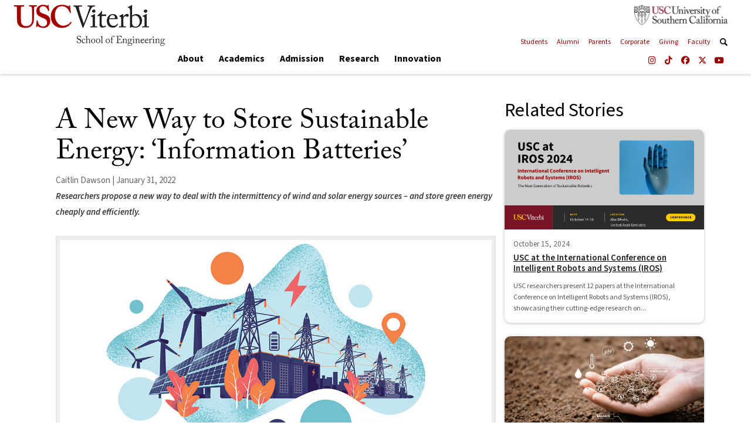

--- FILE ---
content_type: text/html; charset=UTF-8
request_url: https://viterbischool.usc.edu/news/2022/01/a-new-way-to-store-sustainable-energy-information-batteries/
body_size: 31852
content:

<!DOCTYPE html>
<html class="no-js" lang="en-US">
<head>
<meta charset="UTF-8">
<meta name="viewport" content="width=device-width, initial-scale=1.0">
<link rel="pingback" href="https://viterbischool.usc.edu/xmlrpc.php">
<meta name='robots' content='index, follow, max-image-preview:large, max-snippet:-1, max-video-preview:-1' />

	<!-- This site is optimized with the Yoast SEO plugin v26.5 - https://yoast.com/wordpress/plugins/seo/ -->
	<title>A New Way to Store Sustainable Energy: &#039;Information Batteries&#039; - USC Viterbi | School of Engineering</title>
	<link rel="canonical" href="https://viterbischool.usc.edu/news/2022/01/a-new-way-to-store-sustainable-energy-information-batteries/" />
	<meta property="og:locale" content="en_US" />
	<meta property="og:type" content="article" />
	<meta property="og:title" content="A New Way to Store Sustainable Energy: &#039;Information Batteries&#039; - USC Viterbi | School of Engineering" />
	<meta property="og:description" content="Researchers propose a new way to deal with the intermittency of wind and solar energy sources - and store green energy cheaply and efficiently." />
	<meta property="og:url" content="https://viterbischool.usc.edu/news/2022/01/a-new-way-to-store-sustainable-energy-information-batteries/" />
	<meta property="og:site_name" content="USC Viterbi | School of Engineering" />
	<meta property="article:publisher" content="https://www.facebook.com/USCViterbi/" />
	<meta property="article:modified_time" content="2024-05-16T16:40:17+00:00" />
	<meta property="og:image" content="https://viterbischool.usc.edu/wp-content/uploads/2022/01/SUSTAIN1200x600.jpg" />
	<meta property="og:image:width" content="1200" />
	<meta property="og:image:height" content="600" />
	<meta property="og:image:type" content="image/jpeg" />
	<meta name="twitter:card" content="summary_large_image" />
	<meta name="twitter:site" content="@USCViterbi" />
	<meta name="twitter:label1" content="Est. reading time" />
	<meta name="twitter:data1" content="5 minutes" />
	<script type="application/ld+json" class="yoast-schema-graph">{"@context":"https://schema.org","@graph":[{"@type":"WebPage","@id":"https://viterbischool.usc.edu/news/2022/01/a-new-way-to-store-sustainable-energy-information-batteries/","url":"https://viterbischool.usc.edu/news/2022/01/a-new-way-to-store-sustainable-energy-information-batteries/","name":"A New Way to Store Sustainable Energy: 'Information Batteries' - USC Viterbi | School of Engineering","isPartOf":{"@id":"https://viterbischool.usc.edu/#website"},"primaryImageOfPage":{"@id":"https://viterbischool.usc.edu/news/2022/01/a-new-way-to-store-sustainable-energy-information-batteries/#primaryimage"},"image":{"@id":"https://viterbischool.usc.edu/news/2022/01/a-new-way-to-store-sustainable-energy-information-batteries/#primaryimage"},"thumbnailUrl":"https://viterbischool.usc.edu/wp-content/uploads/2022/01/SUSTAIN1200x600.jpg","datePublished":"2022-01-31T20:05:06+00:00","dateModified":"2024-05-16T16:40:17+00:00","breadcrumb":{"@id":"https://viterbischool.usc.edu/news/2022/01/a-new-way-to-store-sustainable-energy-information-batteries/#breadcrumb"},"inLanguage":"en-US","potentialAction":[{"@type":"ReadAction","target":["https://viterbischool.usc.edu/news/2022/01/a-new-way-to-store-sustainable-energy-information-batteries/"]}]},{"@type":"ImageObject","inLanguage":"en-US","@id":"https://viterbischool.usc.edu/news/2022/01/a-new-way-to-store-sustainable-energy-information-batteries/#primaryimage","url":"https://viterbischool.usc.edu/wp-content/uploads/2022/01/SUSTAIN1200x600.jpg","contentUrl":"https://viterbischool.usc.edu/wp-content/uploads/2022/01/SUSTAIN1200x600.jpg","width":1200,"height":600,"caption":"What if surplus renewable energy could be stored as computation instead? That’s the thinking behind “information batteries.\" Photo/iStock."},{"@type":"BreadcrumbList","@id":"https://viterbischool.usc.edu/news/2022/01/a-new-way-to-store-sustainable-energy-information-batteries/#breadcrumb","itemListElement":[{"@type":"ListItem","position":1,"name":"Home","item":"https://viterbischool.usc.edu/"},{"@type":"ListItem","position":2,"name":"News","item":"https://viterbischool.usc.edu/news/"},{"@type":"ListItem","position":3,"name":"A New Way to Store Sustainable Energy: &#8216;Information Batteries&#8217;"}]},{"@type":"WebSite","@id":"https://viterbischool.usc.edu/#website","url":"https://viterbischool.usc.edu/","name":"USC Viterbi | School of Engineering","description":"","publisher":{"@id":"https://viterbischool.usc.edu/#organization"},"potentialAction":[{"@type":"SearchAction","target":{"@type":"EntryPoint","urlTemplate":"https://viterbischool.usc.edu/?s={search_term_string}"},"query-input":{"@type":"PropertyValueSpecification","valueRequired":true,"valueName":"search_term_string"}}],"inLanguage":"en-US"},{"@type":"Organization","@id":"https://viterbischool.usc.edu/#organization","name":"USC Viterbi | School of Engineering","url":"https://viterbischool.usc.edu/","logo":{"@type":"ImageObject","inLanguage":"en-US","@id":"https://viterbischool.usc.edu/#/schema/logo/image/","url":"https://viterbischool.usc.edu/wp-content/uploads/2016/10/USC-Viterbi-Preloader.png","contentUrl":"https://viterbischool.usc.edu/wp-content/uploads/2016/10/USC-Viterbi-Preloader.png","width":"500","height":"175","caption":"USC Viterbi | School of Engineering"},"image":{"@id":"https://viterbischool.usc.edu/#/schema/logo/image/"},"sameAs":["https://www.facebook.com/USCViterbi/","https://x.com/USCViterbi","https://www.instagram.com/uscviterbi/","https://www.youtube.com/user/USCViterbi/"]}]}</script>
	<!-- / Yoast SEO plugin. -->


<link rel='dns-prefetch' href='//www.googletagmanager.com' />
<link rel="alternate" type="application/rss+xml" title="USC Viterbi | School of Engineering &raquo; Feed" href="https://viterbischool.usc.edu/feed/" />
<link rel="alternate" type="application/rss+xml" title="USC Viterbi | School of Engineering &raquo; Comments Feed" href="https://viterbischool.usc.edu/comments/feed/" />
<link rel="alternate" title="oEmbed (JSON)" type="application/json+oembed" href="https://viterbischool.usc.edu/wp-json/oembed/1.0/embed?url=https%3A%2F%2Fviterbischool.usc.edu%2Fnews%2F2022%2F01%2Fa-new-way-to-store-sustainable-energy-information-batteries%2F" />
<link rel="alternate" title="oEmbed (XML)" type="text/xml+oembed" href="https://viterbischool.usc.edu/wp-json/oembed/1.0/embed?url=https%3A%2F%2Fviterbischool.usc.edu%2Fnews%2F2022%2F01%2Fa-new-way-to-store-sustainable-energy-information-batteries%2F&#038;format=xml" />
<style id='wp-img-auto-sizes-contain-inline-css' type='text/css'>
img:is([sizes=auto i],[sizes^="auto," i]){contain-intrinsic-size:3000px 1500px}
/*# sourceURL=wp-img-auto-sizes-contain-inline-css */
</style>
<style id='wp-emoji-styles-inline-css' type='text/css'>

	img.wp-smiley, img.emoji {
		display: inline !important;
		border: none !important;
		box-shadow: none !important;
		height: 1em !important;
		width: 1em !important;
		margin: 0 0.07em !important;
		vertical-align: -0.1em !important;
		background: none !important;
		padding: 0 !important;
	}
/*# sourceURL=wp-emoji-styles-inline-css */
</style>
<style id='wp-block-library-inline-css' type='text/css'>
:root{--wp-block-synced-color:#7a00df;--wp-block-synced-color--rgb:122,0,223;--wp-bound-block-color:var(--wp-block-synced-color);--wp-editor-canvas-background:#ddd;--wp-admin-theme-color:#007cba;--wp-admin-theme-color--rgb:0,124,186;--wp-admin-theme-color-darker-10:#006ba1;--wp-admin-theme-color-darker-10--rgb:0,107,160.5;--wp-admin-theme-color-darker-20:#005a87;--wp-admin-theme-color-darker-20--rgb:0,90,135;--wp-admin-border-width-focus:2px}@media (min-resolution:192dpi){:root{--wp-admin-border-width-focus:1.5px}}.wp-element-button{cursor:pointer}:root .has-very-light-gray-background-color{background-color:#eee}:root .has-very-dark-gray-background-color{background-color:#313131}:root .has-very-light-gray-color{color:#eee}:root .has-very-dark-gray-color{color:#313131}:root .has-vivid-green-cyan-to-vivid-cyan-blue-gradient-background{background:linear-gradient(135deg,#00d084,#0693e3)}:root .has-purple-crush-gradient-background{background:linear-gradient(135deg,#34e2e4,#4721fb 50%,#ab1dfe)}:root .has-hazy-dawn-gradient-background{background:linear-gradient(135deg,#faaca8,#dad0ec)}:root .has-subdued-olive-gradient-background{background:linear-gradient(135deg,#fafae1,#67a671)}:root .has-atomic-cream-gradient-background{background:linear-gradient(135deg,#fdd79a,#004a59)}:root .has-nightshade-gradient-background{background:linear-gradient(135deg,#330968,#31cdcf)}:root .has-midnight-gradient-background{background:linear-gradient(135deg,#020381,#2874fc)}:root{--wp--preset--font-size--normal:16px;--wp--preset--font-size--huge:42px}.has-regular-font-size{font-size:1em}.has-larger-font-size{font-size:2.625em}.has-normal-font-size{font-size:var(--wp--preset--font-size--normal)}.has-huge-font-size{font-size:var(--wp--preset--font-size--huge)}.has-text-align-center{text-align:center}.has-text-align-left{text-align:left}.has-text-align-right{text-align:right}.has-fit-text{white-space:nowrap!important}#end-resizable-editor-section{display:none}.aligncenter{clear:both}.items-justified-left{justify-content:flex-start}.items-justified-center{justify-content:center}.items-justified-right{justify-content:flex-end}.items-justified-space-between{justify-content:space-between}.screen-reader-text{border:0;clip-path:inset(50%);height:1px;margin:-1px;overflow:hidden;padding:0;position:absolute;width:1px;word-wrap:normal!important}.screen-reader-text:focus{background-color:#ddd;clip-path:none;color:#444;display:block;font-size:1em;height:auto;left:5px;line-height:normal;padding:15px 23px 14px;text-decoration:none;top:5px;width:auto;z-index:100000}html :where(.has-border-color){border-style:solid}html :where([style*=border-top-color]){border-top-style:solid}html :where([style*=border-right-color]){border-right-style:solid}html :where([style*=border-bottom-color]){border-bottom-style:solid}html :where([style*=border-left-color]){border-left-style:solid}html :where([style*=border-width]){border-style:solid}html :where([style*=border-top-width]){border-top-style:solid}html :where([style*=border-right-width]){border-right-style:solid}html :where([style*=border-bottom-width]){border-bottom-style:solid}html :where([style*=border-left-width]){border-left-style:solid}html :where(img[class*=wp-image-]){height:auto;max-width:100%}:where(figure){margin:0 0 1em}html :where(.is-position-sticky){--wp-admin--admin-bar--position-offset:var(--wp-admin--admin-bar--height,0px)}@media screen and (max-width:600px){html :where(.is-position-sticky){--wp-admin--admin-bar--position-offset:0px}}

/*# sourceURL=wp-block-library-inline-css */
</style><style id='global-styles-inline-css' type='text/css'>
:root{--wp--preset--aspect-ratio--square: 1;--wp--preset--aspect-ratio--4-3: 4/3;--wp--preset--aspect-ratio--3-4: 3/4;--wp--preset--aspect-ratio--3-2: 3/2;--wp--preset--aspect-ratio--2-3: 2/3;--wp--preset--aspect-ratio--16-9: 16/9;--wp--preset--aspect-ratio--9-16: 9/16;--wp--preset--color--black: #000000;--wp--preset--color--cyan-bluish-gray: #abb8c3;--wp--preset--color--white: #ffffff;--wp--preset--color--pale-pink: #f78da7;--wp--preset--color--vivid-red: #cf2e2e;--wp--preset--color--luminous-vivid-orange: #ff6900;--wp--preset--color--luminous-vivid-amber: #fcb900;--wp--preset--color--light-green-cyan: #7bdcb5;--wp--preset--color--vivid-green-cyan: #00d084;--wp--preset--color--pale-cyan-blue: #8ed1fc;--wp--preset--color--vivid-cyan-blue: #0693e3;--wp--preset--color--vivid-purple: #9b51e0;--wp--preset--gradient--vivid-cyan-blue-to-vivid-purple: linear-gradient(135deg,rgb(6,147,227) 0%,rgb(155,81,224) 100%);--wp--preset--gradient--light-green-cyan-to-vivid-green-cyan: linear-gradient(135deg,rgb(122,220,180) 0%,rgb(0,208,130) 100%);--wp--preset--gradient--luminous-vivid-amber-to-luminous-vivid-orange: linear-gradient(135deg,rgb(252,185,0) 0%,rgb(255,105,0) 100%);--wp--preset--gradient--luminous-vivid-orange-to-vivid-red: linear-gradient(135deg,rgb(255,105,0) 0%,rgb(207,46,46) 100%);--wp--preset--gradient--very-light-gray-to-cyan-bluish-gray: linear-gradient(135deg,rgb(238,238,238) 0%,rgb(169,184,195) 100%);--wp--preset--gradient--cool-to-warm-spectrum: linear-gradient(135deg,rgb(74,234,220) 0%,rgb(151,120,209) 20%,rgb(207,42,186) 40%,rgb(238,44,130) 60%,rgb(251,105,98) 80%,rgb(254,248,76) 100%);--wp--preset--gradient--blush-light-purple: linear-gradient(135deg,rgb(255,206,236) 0%,rgb(152,150,240) 100%);--wp--preset--gradient--blush-bordeaux: linear-gradient(135deg,rgb(254,205,165) 0%,rgb(254,45,45) 50%,rgb(107,0,62) 100%);--wp--preset--gradient--luminous-dusk: linear-gradient(135deg,rgb(255,203,112) 0%,rgb(199,81,192) 50%,rgb(65,88,208) 100%);--wp--preset--gradient--pale-ocean: linear-gradient(135deg,rgb(255,245,203) 0%,rgb(182,227,212) 50%,rgb(51,167,181) 100%);--wp--preset--gradient--electric-grass: linear-gradient(135deg,rgb(202,248,128) 0%,rgb(113,206,126) 100%);--wp--preset--gradient--midnight: linear-gradient(135deg,rgb(2,3,129) 0%,rgb(40,116,252) 100%);--wp--preset--font-size--small: 13px;--wp--preset--font-size--medium: 20px;--wp--preset--font-size--large: 36px;--wp--preset--font-size--x-large: 42px;--wp--preset--spacing--20: 0.44rem;--wp--preset--spacing--30: 0.67rem;--wp--preset--spacing--40: 1rem;--wp--preset--spacing--50: 1.5rem;--wp--preset--spacing--60: 2.25rem;--wp--preset--spacing--70: 3.38rem;--wp--preset--spacing--80: 5.06rem;--wp--preset--shadow--natural: 6px 6px 9px rgba(0, 0, 0, 0.2);--wp--preset--shadow--deep: 12px 12px 50px rgba(0, 0, 0, 0.4);--wp--preset--shadow--sharp: 6px 6px 0px rgba(0, 0, 0, 0.2);--wp--preset--shadow--outlined: 6px 6px 0px -3px rgb(255, 255, 255), 6px 6px rgb(0, 0, 0);--wp--preset--shadow--crisp: 6px 6px 0px rgb(0, 0, 0);}:where(.is-layout-flex){gap: 0.5em;}:where(.is-layout-grid){gap: 0.5em;}body .is-layout-flex{display: flex;}.is-layout-flex{flex-wrap: wrap;align-items: center;}.is-layout-flex > :is(*, div){margin: 0;}body .is-layout-grid{display: grid;}.is-layout-grid > :is(*, div){margin: 0;}:where(.wp-block-columns.is-layout-flex){gap: 2em;}:where(.wp-block-columns.is-layout-grid){gap: 2em;}:where(.wp-block-post-template.is-layout-flex){gap: 1.25em;}:where(.wp-block-post-template.is-layout-grid){gap: 1.25em;}.has-black-color{color: var(--wp--preset--color--black) !important;}.has-cyan-bluish-gray-color{color: var(--wp--preset--color--cyan-bluish-gray) !important;}.has-white-color{color: var(--wp--preset--color--white) !important;}.has-pale-pink-color{color: var(--wp--preset--color--pale-pink) !important;}.has-vivid-red-color{color: var(--wp--preset--color--vivid-red) !important;}.has-luminous-vivid-orange-color{color: var(--wp--preset--color--luminous-vivid-orange) !important;}.has-luminous-vivid-amber-color{color: var(--wp--preset--color--luminous-vivid-amber) !important;}.has-light-green-cyan-color{color: var(--wp--preset--color--light-green-cyan) !important;}.has-vivid-green-cyan-color{color: var(--wp--preset--color--vivid-green-cyan) !important;}.has-pale-cyan-blue-color{color: var(--wp--preset--color--pale-cyan-blue) !important;}.has-vivid-cyan-blue-color{color: var(--wp--preset--color--vivid-cyan-blue) !important;}.has-vivid-purple-color{color: var(--wp--preset--color--vivid-purple) !important;}.has-black-background-color{background-color: var(--wp--preset--color--black) !important;}.has-cyan-bluish-gray-background-color{background-color: var(--wp--preset--color--cyan-bluish-gray) !important;}.has-white-background-color{background-color: var(--wp--preset--color--white) !important;}.has-pale-pink-background-color{background-color: var(--wp--preset--color--pale-pink) !important;}.has-vivid-red-background-color{background-color: var(--wp--preset--color--vivid-red) !important;}.has-luminous-vivid-orange-background-color{background-color: var(--wp--preset--color--luminous-vivid-orange) !important;}.has-luminous-vivid-amber-background-color{background-color: var(--wp--preset--color--luminous-vivid-amber) !important;}.has-light-green-cyan-background-color{background-color: var(--wp--preset--color--light-green-cyan) !important;}.has-vivid-green-cyan-background-color{background-color: var(--wp--preset--color--vivid-green-cyan) !important;}.has-pale-cyan-blue-background-color{background-color: var(--wp--preset--color--pale-cyan-blue) !important;}.has-vivid-cyan-blue-background-color{background-color: var(--wp--preset--color--vivid-cyan-blue) !important;}.has-vivid-purple-background-color{background-color: var(--wp--preset--color--vivid-purple) !important;}.has-black-border-color{border-color: var(--wp--preset--color--black) !important;}.has-cyan-bluish-gray-border-color{border-color: var(--wp--preset--color--cyan-bluish-gray) !important;}.has-white-border-color{border-color: var(--wp--preset--color--white) !important;}.has-pale-pink-border-color{border-color: var(--wp--preset--color--pale-pink) !important;}.has-vivid-red-border-color{border-color: var(--wp--preset--color--vivid-red) !important;}.has-luminous-vivid-orange-border-color{border-color: var(--wp--preset--color--luminous-vivid-orange) !important;}.has-luminous-vivid-amber-border-color{border-color: var(--wp--preset--color--luminous-vivid-amber) !important;}.has-light-green-cyan-border-color{border-color: var(--wp--preset--color--light-green-cyan) !important;}.has-vivid-green-cyan-border-color{border-color: var(--wp--preset--color--vivid-green-cyan) !important;}.has-pale-cyan-blue-border-color{border-color: var(--wp--preset--color--pale-cyan-blue) !important;}.has-vivid-cyan-blue-border-color{border-color: var(--wp--preset--color--vivid-cyan-blue) !important;}.has-vivid-purple-border-color{border-color: var(--wp--preset--color--vivid-purple) !important;}.has-vivid-cyan-blue-to-vivid-purple-gradient-background{background: var(--wp--preset--gradient--vivid-cyan-blue-to-vivid-purple) !important;}.has-light-green-cyan-to-vivid-green-cyan-gradient-background{background: var(--wp--preset--gradient--light-green-cyan-to-vivid-green-cyan) !important;}.has-luminous-vivid-amber-to-luminous-vivid-orange-gradient-background{background: var(--wp--preset--gradient--luminous-vivid-amber-to-luminous-vivid-orange) !important;}.has-luminous-vivid-orange-to-vivid-red-gradient-background{background: var(--wp--preset--gradient--luminous-vivid-orange-to-vivid-red) !important;}.has-very-light-gray-to-cyan-bluish-gray-gradient-background{background: var(--wp--preset--gradient--very-light-gray-to-cyan-bluish-gray) !important;}.has-cool-to-warm-spectrum-gradient-background{background: var(--wp--preset--gradient--cool-to-warm-spectrum) !important;}.has-blush-light-purple-gradient-background{background: var(--wp--preset--gradient--blush-light-purple) !important;}.has-blush-bordeaux-gradient-background{background: var(--wp--preset--gradient--blush-bordeaux) !important;}.has-luminous-dusk-gradient-background{background: var(--wp--preset--gradient--luminous-dusk) !important;}.has-pale-ocean-gradient-background{background: var(--wp--preset--gradient--pale-ocean) !important;}.has-electric-grass-gradient-background{background: var(--wp--preset--gradient--electric-grass) !important;}.has-midnight-gradient-background{background: var(--wp--preset--gradient--midnight) !important;}.has-small-font-size{font-size: var(--wp--preset--font-size--small) !important;}.has-medium-font-size{font-size: var(--wp--preset--font-size--medium) !important;}.has-large-font-size{font-size: var(--wp--preset--font-size--large) !important;}.has-x-large-font-size{font-size: var(--wp--preset--font-size--x-large) !important;}
/*# sourceURL=global-styles-inline-css */
</style>

<style id='classic-theme-styles-inline-css' type='text/css'>
/*! This file is auto-generated */
.wp-block-button__link{color:#fff;background-color:#32373c;border-radius:9999px;box-shadow:none;text-decoration:none;padding:calc(.667em + 2px) calc(1.333em + 2px);font-size:1.125em}.wp-block-file__button{background:#32373c;color:#fff;text-decoration:none}
/*# sourceURL=/wp-includes/css/classic-themes.min.css */
</style>
<link rel='stylesheet' id='pdp/front.css-css' href='https://viterbischool.usc.edu/wp-content/plugins/post-draft-preview/dist/styles/front.css' type='text/css' media='all' />
<link rel='stylesheet' id='vsoe_cornerstone_display_post-styles-css' href='https://viterbischool.usc.edu/wp-content/plugins/vsoe-cornerstone-display-post_1.0.2//assets/styles/vsoe-cornerstone-display-post.css?ver=0.1.0' type='text/css' media='all' />
<link rel='stylesheet' id='slider-style-css' href='https://viterbischool.usc.edu/wp-content/plugins/vsoe-syndicated-content_5.0/functions/../assets/bower_components/swiper/dist/css/swiper.css?ver=746434fac7d60267218b3805c2cd122a' type='text/css' media='all' />
<link rel='stylesheet' id='plugin-style-css' href='https://viterbischool.usc.edu/wp-content/plugins/vsoe-syndicated-content_5.0/functions/../assets/css/syndicated-content.css?ver=746434fac7d60267218b3805c2cd122a' type='text/css' media='all' />
<link rel='stylesheet' id='x-stack-css' href='https://viterbischool.usc.edu/wp-content/themes/pro/framework/dist/css/site/stacks/renew.css?ver=6.7.9' type='text/css' media='all' />
<link rel='stylesheet' id='x-child-css' href='https://viterbischool.usc.edu/wp-content/themes/viterbi_school_6.3.9/style.css?ver=6.7.9' type='text/css' media='all' />
<link rel='stylesheet' id='tablepress-default-css' href='https://viterbischool.usc.edu/wp-content/tablepress-combined.min.css?ver=57' type='text/css' media='all' />
<link rel='stylesheet' id='vsoe-search-styles-css' href='https://viterbischool.usc.edu/wp-content/themes/viterbi_school_6.3.9/assets/css/search.css?ver=6.3.9' type='text/css' media='all' />
<link rel='stylesheet' id='vsoe-app-styles-css' href='https://viterbischool.usc.edu/wp-content/themes/viterbi_school_6.3.9/assets/stylesheets/app.css?ver=6.3.9' type='text/css' media='all' />
<link rel='stylesheet' id='vsoe-print-styles-css' href='https://viterbischool.usc.edu/wp-content/themes/viterbi_school_6.3.9/assets/css/print.css?ver=6.3.9' type='text/css' media='all' />
<style id='cs-inline-css' type='text/css'>
@media (min-width:1200px){.x-hide-xl{display:none !important;}}@media (min-width:979px) and (max-width:1199px){.x-hide-lg{display:none !important;}}@media (min-width:767px) and (max-width:978px){.x-hide-md{display:none !important;}}@media (min-width:480px) and (max-width:766px){.x-hide-sm{display:none !important;}}@media (max-width:479px){.x-hide-xs{display:none !important;}} a,h1 a:hover,h2 a:hover,h3 a:hover,h4 a:hover,h5 a:hover,h6 a:hover,.x-comment-time:hover,#reply-title small a,.comment-reply-link:hover,.x-comment-author a:hover,.x-recent-posts a:hover .h-recent-posts{color:#990000;}a:hover,#reply-title small a:hover{color:hsl(0,0%,0%);}.entry-title i,.entry-title svg{color:#990000;}a.x-img-thumbnail:hover,li.bypostauthor > article.comment{border-color:#990000;}.flex-direction-nav a,.flex-control-nav a:hover,.flex-control-nav a.flex-active,.x-dropcap,.x-skill-bar .bar,.x-pricing-column.featured h2,.h-comments-title small,.x-pagination a:hover,.woocommerce-pagination a:hover,.x-entry-share .x-share:hover,.entry-thumb,.widget_tag_cloud .tagcloud a:hover,.widget_product_tag_cloud .tagcloud a:hover,.x-highlight,.x-recent-posts .x-recent-posts-img:after,.x-portfolio-filters{background-color:#990000;}.x-portfolio-filters:hover{background-color:hsl(0,0%,0%);}.x-main{width:calc(72% - 3.20197%);}.x-sidebar{width:calc(100% - 3.20197% - 72%);}.h-landmark{font-weight:400;}.x-comment-author a{color:rgb(51,51,51);}.x-comment-author a,.comment-form-author label,.comment-form-email label,.comment-form-url label,.comment-form-rating label,.comment-form-comment label,.widget_calendar #wp-calendar caption,.widget_calendar #wp-calendar th,.x-accordion-heading .x-accordion-toggle,.x-nav-tabs > li > a:hover,.x-nav-tabs > .active > a,.x-nav-tabs > .active > a:hover{color:hsl(0,0%,0%);}.widget_calendar #wp-calendar th{border-bottom-color:hsl(0,0%,0%);}.x-pagination span.current,.woocommerce-pagination span[aria-current],.x-portfolio-filters-menu,.widget_tag_cloud .tagcloud a,.h-feature-headline span i,.widget_price_filter .ui-slider .ui-slider-handle{background-color:hsl(0,0%,0%);}@media (max-width:978.98px){}html{font-size:15px;}@media (min-width:479px){html{font-size:15px;}}@media (min-width:766px){html{font-size:15px;}}@media (min-width:978px){html{font-size:15px;}}@media (min-width:1199px){html{font-size:15px;}}body{font-style:normal;font-weight:400;color:rgb(51,51,51);background-color:hsl(0,0%,100%);}.w-b{font-weight:400 !important;}h1,h2,h3,h4,h5,h6,.h1,.h2,.h3,.h4,.h5,.h6,.x-text-headline{font-family:inherit;font-style:normal;font-weight:400;}h1,.h1{letter-spacing:0em;}h2,.h2{letter-spacing:0em;}h3,.h3{letter-spacing:0em;}h4,.h4{letter-spacing:0em;}h5,.h5{letter-spacing:0em;}h6,.h6{letter-spacing:0em;}.w-h{font-weight:400 !important;}.x-container.width{width:88%;}.x-container.max{max-width:1500px;}.x-bar-content.x-container.width{flex-basis:88%;}.x-main.full{float:none;clear:both;display:block;width:auto;}@media (max-width:978.98px){.x-main.full,.x-main.left,.x-main.right,.x-sidebar.left,.x-sidebar.right{float:none;display:block;width:auto !important;}}.entry-header,.entry-content{font-size:1rem;}body,input,button,select,textarea{font-family:inherit;}h1,h2,h3,h4,h5,h6,.h1,.h2,.h3,.h4,.h5,.h6,h1 a,h2 a,h3 a,h4 a,h5 a,h6 a,.h1 a,.h2 a,.h3 a,.h4 a,.h5 a,.h6 a,blockquote{color:hsl(0,0%,0%);}.cfc-h-tx{color:hsl(0,0%,0%) !important;}.cfc-h-bd{border-color:hsl(0,0%,0%) !important;}.cfc-h-bg{background-color:hsl(0,0%,0%) !important;}.cfc-b-tx{color:rgb(51,51,51) !important;}.cfc-b-bd{border-color:rgb(51,51,51) !important;}.cfc-b-bg{background-color:rgb(51,51,51) !important;}.x-btn,.button,[type="submit"]{color:#ffffff;border-color:#770000;background-color:#990000;text-shadow:0 0.075em 0.075em rgba(0,0,0,0.5);border-radius:0.25em;}.x-btn:hover,.button:hover,[type="submit"]:hover{color:#ffffff;border-color:#660000;background-color:#770000;text-shadow:0 0.075em 0.075em rgba(0,0,0,0.5);}.x-btn.x-btn-real,.x-btn.x-btn-real:hover{margin-bottom:0.25em;text-shadow:0 0.075em 0.075em rgba(0,0,0,0.65);}.x-btn.x-btn-real{box-shadow:0 0.25em 0 0 #a71000,0 4px 9px rgba(0,0,0,0.75);}.x-btn.x-btn-real:hover{box-shadow:0 0.25em 0 0 #a71000,0 4px 9px rgba(0,0,0,0.75);}.x-btn.x-btn-flat,.x-btn.x-btn-flat:hover{margin-bottom:0;text-shadow:0 0.075em 0.075em rgba(0,0,0,0.65);box-shadow:none;}.x-btn.x-btn-transparent,.x-btn.x-btn-transparent:hover{margin-bottom:0;border-width:3px;text-shadow:none;text-transform:uppercase;background-color:transparent;box-shadow:none;}.bg .mejs-container,.x-video .mejs-container{position:unset !important;} @font-face{font-family:'FontAwesomePro';font-style:normal;font-weight:900;font-display:block;src:url('https://viterbischool.usc.edu/wp-content/themes/pro/cornerstone/assets/fonts/fa-solid-900.woff2?ver=6.7.2') format('woff2'),url('https://viterbischool.usc.edu/wp-content/themes/pro/cornerstone/assets/fonts/fa-solid-900.ttf?ver=6.7.2') format('truetype');}[data-x-fa-pro-icon]{font-family:"FontAwesomePro" !important;}[data-x-fa-pro-icon]:before{content:attr(data-x-fa-pro-icon);}[data-x-icon],[data-x-icon-o],[data-x-icon-l],[data-x-icon-s],[data-x-icon-b],[data-x-icon-sr],[data-x-icon-ss],[data-x-icon-sl],[data-x-fa-pro-icon],[class*="cs-fa-"]{display:inline-flex;font-style:normal;font-weight:400;text-decoration:inherit;text-rendering:auto;-webkit-font-smoothing:antialiased;-moz-osx-font-smoothing:grayscale;}[data-x-icon].left,[data-x-icon-o].left,[data-x-icon-l].left,[data-x-icon-s].left,[data-x-icon-b].left,[data-x-icon-sr].left,[data-x-icon-ss].left,[data-x-icon-sl].left,[data-x-fa-pro-icon].left,[class*="cs-fa-"].left{margin-right:0.5em;}[data-x-icon].right,[data-x-icon-o].right,[data-x-icon-l].right,[data-x-icon-s].right,[data-x-icon-b].right,[data-x-icon-sr].right,[data-x-icon-ss].right,[data-x-icon-sl].right,[data-x-fa-pro-icon].right,[class*="cs-fa-"].right{margin-left:0.5em;}[data-x-icon]:before,[data-x-icon-o]:before,[data-x-icon-l]:before,[data-x-icon-s]:before,[data-x-icon-b]:before,[data-x-icon-sr]:before,[data-x-icon-ss]:before,[data-x-icon-sl]:before,[data-x-fa-pro-icon]:before,[class*="cs-fa-"]:before{line-height:1;}@font-face{font-family:'FontAwesome';font-style:normal;font-weight:900;font-display:block;src:url('https://viterbischool.usc.edu/wp-content/themes/pro/cornerstone/assets/fonts/fa-solid-900.woff2?ver=6.7.2') format('woff2'),url('https://viterbischool.usc.edu/wp-content/themes/pro/cornerstone/assets/fonts/fa-solid-900.ttf?ver=6.7.2') format('truetype');}[data-x-icon],[data-x-icon-s],[data-x-icon][class*="cs-fa-"]{font-family:"FontAwesome" !important;font-weight:900;}[data-x-icon]:before,[data-x-icon][class*="cs-fa-"]:before{content:attr(data-x-icon);}[data-x-icon-s]:before{content:attr(data-x-icon-s);}@font-face{font-family:'FontAwesomeRegular';font-style:normal;font-weight:400;font-display:block;src:url('https://viterbischool.usc.edu/wp-content/themes/pro/cornerstone/assets/fonts/fa-regular-400.woff2?ver=6.7.2') format('woff2'),url('https://viterbischool.usc.edu/wp-content/themes/pro/cornerstone/assets/fonts/fa-regular-400.ttf?ver=6.7.2') format('truetype');}@font-face{font-family:'FontAwesomePro';font-style:normal;font-weight:400;font-display:block;src:url('https://viterbischool.usc.edu/wp-content/themes/pro/cornerstone/assets/fonts/fa-regular-400.woff2?ver=6.7.2') format('woff2'),url('https://viterbischool.usc.edu/wp-content/themes/pro/cornerstone/assets/fonts/fa-regular-400.ttf?ver=6.7.2') format('truetype');}[data-x-icon-o]{font-family:"FontAwesomeRegular" !important;}[data-x-icon-o]:before{content:attr(data-x-icon-o);}@font-face{font-family:'FontAwesomeLight';font-style:normal;font-weight:300;font-display:block;src:url('https://viterbischool.usc.edu/wp-content/themes/pro/cornerstone/assets/fonts/fa-light-300.woff2?ver=6.7.2') format('woff2'),url('https://viterbischool.usc.edu/wp-content/themes/pro/cornerstone/assets/fonts/fa-light-300.ttf?ver=6.7.2') format('truetype');}@font-face{font-family:'FontAwesomePro';font-style:normal;font-weight:300;font-display:block;src:url('https://viterbischool.usc.edu/wp-content/themes/pro/cornerstone/assets/fonts/fa-light-300.woff2?ver=6.7.2') format('woff2'),url('https://viterbischool.usc.edu/wp-content/themes/pro/cornerstone/assets/fonts/fa-light-300.ttf?ver=6.7.2') format('truetype');}[data-x-icon-l]{font-family:"FontAwesomeLight" !important;font-weight:300;}[data-x-icon-l]:before{content:attr(data-x-icon-l);}@font-face{font-family:'FontAwesomeBrands';font-style:normal;font-weight:normal;font-display:block;src:url('https://viterbischool.usc.edu/wp-content/themes/pro/cornerstone/assets/fonts/fa-brands-400.woff2?ver=6.7.2') format('woff2'),url('https://viterbischool.usc.edu/wp-content/themes/pro/cornerstone/assets/fonts/fa-brands-400.ttf?ver=6.7.2') format('truetype');}[data-x-icon-b]{font-family:"FontAwesomeBrands" !important;}[data-x-icon-b]:before{content:attr(data-x-icon-b);}.widget.widget_rss li .rsswidget:before{content:"\f35d";padding-right:0.4em;font-family:"FontAwesome";} .m1drw-0.x-bar{height:5.4em;}.m1drw-0 .x-bar-content{height:5.4em;}.m1drw-0.x-bar-space{height:5.4em;}.m1drw-1.x-bar{border-top-width:0;border-right-width:0;border-bottom-width:0;border-left-width:0;font-size:16px;}.m1drw-1 .x-bar-content{display:flex;flex-direction:row;justify-content:space-between;align-items:center;flex-grow:0;flex-shrink:1;flex-basis:100%;}.m1drw-1.x-bar-space{font-size:16px;}.m1drw-2.x-bar{background-color:hsl(0,0%,100%);}.m1drw-3.x-bar{z-index:9999;}.m1drw-4 .x-bar-content{max-width:1500px;}.m1drw-4.x-bar-outer-spacers:after,.m1drw-4.x-bar-outer-spacers:before{flex-basis:2em;width:2em!important;height:2em;}.m1drw-5.x-bar{height:2.5em;box-shadow:0em 0.15em 4px 0px hsla(0,0%,0%,0.15);z-index:9998;}.m1drw-5 .x-bar-content{height:2.5em;}.m1drw-5.x-bar-space{height:2.5em;}.m1drw-6.x-bar{width:calc(100% - (0px * 2));height:3.8em;background-color:#ffffff;box-shadow:0em 0.15em 2em rgba(0,0,0,0.15);}.m1drw-6 .x-bar-content{height:3.8em;}.m1drw-6.x-bar-space{height:3.8em;}.m1drw-7 .x-bar-content{max-width:1200px;}.m1drw-7.x-bar-outer-spacers:after,.m1drw-7.x-bar-outer-spacers:before{flex-basis:1em;width:1em!important;height:1em;}.m1drw-8.x-bar{height:4em;z-index:10000;}.m1drw-8 .x-bar-content{height:4em;}.m1drw-8.x-bar-space{height:4em;}.m1drw-9.x-bar-container{display:flex;flex-basis:auto;border-top-width:0;border-right-width:0;border-bottom-width:0;border-left-width:0;font-size:1em;z-index:1;}.m1drw-a.x-bar-container{flex-direction:row;}.m1drw-b.x-bar-container{justify-content:center;}.m1drw-c.x-bar-container{align-items:center;}.m1drw-d.x-bar-container{flex-grow:0;}.m1drw-e.x-bar-container{flex-shrink:0;}.m1drw-f.x-bar-container{margin-top:0px;}.m1drw-g.x-bar-container{margin-right:0px;margin-bottom:0px;}.m1drw-h.x-bar-container{margin-left:-17px;}.m1drw-j.x-bar-container{flex-direction:column;align-items:flex-end;}.m1drw-k.x-bar-container{justify-content:flex-start;}.m1drw-l.x-bar-container{flex-shrink:1;}.m1drw-n.x-bar-container{justify-content:space-around;}.m1drw-o.x-bar-container{align-items:flex-start;}.m1drw-p.x-bar-container{justify-content:space-between;}.m1drw-q.x-bar-container{flex-grow:1;max-width:550px;}.m1drw-r.x-bar-container{margin-right:8px;margin-bottom:15px;margin-left:0px;}.m1drw-s.x-bar-container{margin-left:-15px;}.m1drw-t.x-bar-container{padding-top:5px;padding-right:0px;padding-bottom:5px;padding-left:0px;}.m1drw-u.x-image{font-size:1em;}.m1drw-v.x-image{max-width:275px;}.m1drw-w.x-image{border-top-width:0;border-right-width:0;border-bottom-width:0;border-left-width:0;background-color:transparent;}.m1drw-w.x-image img{aspect-ratio:auto;}.m1drw-x.x-image{max-width:175px;}.m1drw-y.x-image{max-width:25px;}.m1drw-z{margin-top:0px;margin-right:0px;margin-bottom:6px;margin-left:0px;font-size:12px;display:flex;flex-direction:row;justify-content:flex-end;align-items:center;align-self:center;flex-grow:0;flex-shrink:0;flex-basis:none;}.m1drw-z > li,.m1drw-z > li > a{flex-grow:0;flex-shrink:0;flex-basis:none;}.m1drw-10{font-size:1em;}.m1drw-10 [data-x-toggle-collapse]{transition-duration:300ms;transition-timing-function:cubic-bezier(0.400,0.000,0.200,1.000);}.m1drw-11 .x-dropdown {width:14em;font-size:16px;border-top-width:0;border-right-width:0;border-bottom-width:0;border-left-width:0;background-color:rgb(255,255,255);box-shadow:0em 0.15em 2em 0em rgba(0,0,0,0.15);transition-duration:500ms,500ms,0s;transition-timing-function:cubic-bezier(0.400,0.000,0.200,1.000);}.m1drw-11 .x-dropdown:not(.x-active) {transition-delay:0s,0s,500ms;}.m1drw-12 {display:flex;flex-direction:row;justify-content:space-evenly;align-items:flex-start;font-size:16px;border-top-width:0;border-right-width:0;border-bottom-width:0;border-left-width:0;padding-top:15px;padding-right:15px;padding-bottom:15px;padding-left:15px;background-color:rgb(255,255,255);box-shadow:0em 0.15em 2em 0em rgba(0,0,0,0.15);transition-duration:500ms,500ms,0s;transition-timing-function:cubic-bezier(0.400,0.000,0.200,1.000);}.m1drw-12:not(.x-active) {transition-delay:0s,0s,500ms;}.m1drw-12[data-x-stem-menu-top],.m1drw-12[data-x-stem-root] {margin-top:15px;margin-right:0px;margin-bottom:0px;margin-left:0px;}.m1drw-13 {max-width:400px;}.m1drw-15.x-anchor {border-top-width:0;border-right-width:0;border-bottom-width:0;border-left-width:0;}.m1drw-16.x-anchor .x-anchor-content {display:flex;align-items:center;}.m1drw-17.x-anchor {font-size:1em;}.m1drw-18.x-anchor {background-color:transparent;}.m1drw-19.x-anchor .x-anchor-content {flex-direction:row;}.m1drw-1a.x-anchor .x-anchor-content {justify-content:flex-end;padding-right:6px;padding-left:6px;}.m1drw-1a.x-anchor .x-anchor-text {margin-right:2px;margin-bottom:-2px;margin-left:2px;}.m1drw-1a.x-anchor .x-anchor-text-primary {font-weight:inherit;color:#990000;}.m1drw-1a.x-anchor:hover .x-anchor-text-primary,.m1drw-1a.x-anchor[class*="active"] .x-anchor-text-primary,[data-x-effect-provider*="colors"]:hover .m1drw-1a.x-anchor .x-anchor-text-primary {color:hsl(0,0%,0%);}.m1drw-1a > .is-primary {color:#990000;}.m1drw-1b.x-anchor .x-anchor-content {padding-top:0.75em;padding-bottom:0.75em;}.m1drw-1b.x-anchor .x-anchor-sub-indicator {font-size:1em;color:rgba(0,0,0,0.35);}.m1drw-1b.x-anchor:hover .x-anchor-sub-indicator,.m1drw-1b.x-anchor[class*="active"] .x-anchor-sub-indicator,[data-x-effect-provider*="colors"]:hover .m1drw-1b.x-anchor .x-anchor-sub-indicator {color:rgba(0,0,0,0.75);}.m1drw-1c.x-anchor .x-anchor-text {margin-top:5px;}.m1drw-1c.x-anchor .x-anchor-text-primary {font-size:1em;}.m1drw-1d.x-anchor .x-anchor-text-primary {font-family:inherit;font-style:normal;line-height:1;}.m1drw-1e.x-anchor .x-anchor-sub-indicator {margin-top:5px;margin-right:5px;margin-bottom:5px;margin-left:5px;}.m1drw-1f > .is-primary {width:80%;}.m1drw-1g > .is-primary {height:2px;}.m1drw-1i > .is-primary {transform-origin:50% 50%;}.m1drw-1j.x-anchor .x-anchor-content {justify-content:center;}.m1drw-1k.x-anchor .x-anchor-content {padding-right:0.75em;padding-left:0.75em;}.m1drw-1k.x-anchor .x-anchor-text-primary {font-weight:400;color:rgba(0,0,0,0.35);}.m1drw-1k.x-anchor:hover .x-anchor-text-primary,.m1drw-1k.x-anchor[class*="active"] .x-anchor-text-primary,[data-x-effect-provider*="colors"]:hover .m1drw-1k.x-anchor .x-anchor-text-primary {color:rgba(0,0,0,0.75);}.m1drw-1l.x-anchor .x-anchor-text {margin-right:auto;}.m1drw-1m.x-anchor .x-anchor-text {margin-bottom:5px;margin-left:5px;}.m1drw-1n.x-anchor .x-anchor-content {flex-direction:column;padding-top:0em;padding-right:0.5em;padding-bottom:0em;padding-left:0.5em;}.m1drw-1n.x-anchor .x-anchor-text {margin-right:5px;}.m1drw-1n.x-anchor .x-anchor-text-primary {text-align:center;color:rgb(0,0,0);}.m1drw-1n.x-anchor:hover .x-anchor-text-primary,.m1drw-1n.x-anchor[class*="active"] .x-anchor-text-primary,[data-x-effect-provider*="colors"]:hover .m1drw-1n.x-anchor .x-anchor-text-primary {color:rgb(153,0,0);}.m1drw-1n > .is-primary {color:rgba(0,0,0,0.75);}.m1drw-1o.x-anchor .x-anchor-text-primary {font-weight:700;}.m1drw-1p > .is-primary {width:90%;}.m1drw-1q.x-anchor {width:1.8em;height:1.8em;}.m1drw-1r.x-anchor {margin-top:8px;}.m1drw-1r.x-anchor .x-graphic-icon {color:#990000;}.m1drw-1r.x-anchor:hover .x-graphic-icon,.m1drw-1r.x-anchor[class*="active"] .x-graphic-icon,[data-x-effect-provider*="colors"]:hover .m1drw-1r.x-anchor .x-graphic-icon {color:hsl(0,0%,100%);}.m1drw-1r > .is-primary {width:85%;height:85%;}.m1drw-1s.x-anchor {margin-right:0px;margin-bottom:0px;}.m1drw-1t.x-anchor {margin-left:0px;}.m1drw-1u.x-anchor .x-graphic-icon {border-top-width:0;border-right-width:0;border-bottom-width:0;border-left-width:0;background-color:transparent;}.m1drw-1v.x-anchor .x-graphic {margin-top:5px;margin-bottom:5px;}.m1drw-1w.x-anchor .x-graphic {margin-right:5px;}.m1drw-1x.x-anchor .x-graphic {margin-left:5px;}.m1drw-1y.x-anchor .x-graphic-icon {font-size:.9em;}.m1drw-1z.x-anchor .x-graphic-icon {width:.8em;height:.8em;line-height:.8em;}.m1drw-20 > .is-primary {border-top-left-radius:0.035em;border-top-right-radius:0.035em;border-bottom-right-radius:0.035em;border-bottom-left-radius:0.035em;}.m1drw-21 > .is-primary {color:transparent;}.m1drw-22.x-anchor {margin-right:0em;}.m1drw-23.x-anchor {margin-bottom:0em;}.m1drw-24.x-anchor {margin-left:0em;}.m1drw-25.x-anchor .x-graphic-icon {width:0.8em;height:0.8em;line-height:0.8em;}.m1drw-26 > .is-primary {color:rgb(0,0,0);}.m1drw-27.x-anchor .x-graphic {margin-right:7px;}.m1drw-28 > .is-primary {color:rgb(59,89,152);}.m1drw-29.x-anchor .x-graphic {margin-right:6px;margin-left:4px;}.m1drw-2a.x-anchor .x-graphic {margin-left:3px;}.m1drw-2a.x-anchor .x-graphic-icon {font-size:0.9em;}.m1drw-2a > .is-primary {color:rgb(205,32,31);}.m1drw-2b.x-anchor {margin-top:0px;}.m1drw-2c.x-anchor {margin-right:20px;margin-left:20px;font-size:.8em;}.m1drw-2c.x-anchor .x-graphic {margin-top:0px;margin-bottom:0px;}.m1drw-2c.x-anchor .x-graphic-icon {color:#000000;}.m1drw-2c.x-anchor:hover .x-graphic-icon,.m1drw-2c.x-anchor[class*="active"] .x-graphic-icon,[data-x-effect-provider*="colors"]:hover .m1drw-2c.x-anchor .x-graphic-icon {color:#990000;}.m1drw-2d.x-anchor .x-graphic-icon {font-size:1.25em;width:1em;height:1em;line-height:1em;}.m1drw-2e.x-anchor {width:3em;height:3em;margin-top:0em;margin-left:10px;}.m1drw-2e.x-anchor .x-graphic-icon {color:rgba(0,0,0,0.35);}.m1drw-2e.x-anchor:hover .x-graphic-icon,.m1drw-2e.x-anchor[class*="active"] .x-graphic-icon,[data-x-effect-provider*="colors"]:hover .m1drw-2e.x-anchor .x-graphic-icon {color:rgba(0,0,0,0.75);}.m1drw-2e.x-anchor .x-toggle {color:hsl(0,0%,0%);}.m1drw-2e.x-anchor:hover .x-toggle,.m1drw-2e.x-anchor[class*="active"] .x-toggle,[data-x-effect-provider*="colors"]:hover .m1drw-2e.x-anchor .x-toggle {color:#990000;}.m1drw-2e.x-anchor .x-toggle-burger {width:10em;margin-top:3em;margin-right:0;margin-bottom:3em;margin-left:0;font-size:0.2em;}.m1drw-2e.x-anchor .x-toggle-burger-bun-t {transform:translate3d(0,calc(3em * -1),0);}.m1drw-2e.x-anchor .x-toggle-burger-bun-b {transform:translate3d(0,3em,0);}.m1drw-2f.x-anchor {border-top-width:0px;border-right-width:0px;border-bottom-width:1px;border-left-width:0px;border-bottom-style:solid;border-top-color:transparent;border-right-color:transparent;border-bottom-color:#cccccc;border-left-color:transparent;}.m1drw-2f.x-anchor .x-anchor-content {padding-left:10px;}.m1drw-2f.x-anchor .x-anchor-sub-indicator {color:#990000;}.m1drw-2g.x-anchor {border-top-style:solid;border-right-style:solid;border-left-style:solid;}.m1drw-2g.x-anchor .x-anchor-content {padding-top:5px;padding-right:5px;padding-bottom:5px;}.m1drw-2g.x-anchor:hover,.m1drw-2g.x-anchor[class*="active"],[data-x-effect-provider*="colors"]:hover .m1drw-2g.x-anchor {border-top-color:transparent;border-right-color:transparent;border-bottom-color:hsl(0,0%,100%);border-left-color:transparent;background-color:#990000;}.m1drw-2g.x-anchor .x-anchor-text {margin-top:10px;margin-bottom:10px;margin-left:0px;}.m1drw-2g.x-anchor .x-anchor-text-primary {font-size:1.2em;color:hsl(0,0%,0%);}.m1drw-2g.x-anchor:hover .x-anchor-text-primary,.m1drw-2g.x-anchor[class*="active"] .x-anchor-text-primary,[data-x-effect-provider*="colors"]:hover .m1drw-2g.x-anchor .x-anchor-text-primary {color:hsl(0,0%,100%);}.m1drw-2g.x-anchor .x-anchor-sub-indicator {margin-top:10px;margin-right:10px;margin-bottom:10px;margin-left:10px;font-size:32px;}.m1drw-2g.x-anchor:hover .x-anchor-sub-indicator,.m1drw-2g.x-anchor[class*="active"] .x-anchor-sub-indicator,[data-x-effect-provider*="colors"]:hover .m1drw-2g.x-anchor .x-anchor-sub-indicator {color:rgb(255,204,0);}.m1drw-2h.x-anchor {margin-left:15px;border-top-style:none;border-right-style:none;border-left-style:none;font-size:0.85em;background-color:rgb(243,243,243);}.m1drw-2h.x-anchor .x-anchor-content {padding-top:8px;padding-right:10px;padding-bottom:8px;}.m1drw-2h.x-anchor:hover,.m1drw-2h.x-anchor[class*="active"],[data-x-effect-provider*="colors"]:hover .m1drw-2h.x-anchor {background-color:#cccccc;}.m1drw-2h.x-anchor .x-anchor-text-primary {color:hsla(0,0%,0%,0.6);}.m1drw-2h.x-anchor:hover .x-anchor-text-primary,.m1drw-2h.x-anchor[class*="active"] .x-anchor-text-primary,[data-x-effect-provider*="colors"]:hover .m1drw-2h.x-anchor .x-anchor-text-primary {color:#990000;}.m1drw-2h.x-anchor .x-anchor-sub-indicator {font-size:24px;}.m1drw-2h.x-anchor:hover .x-anchor-sub-indicator,.m1drw-2h.x-anchor[class*="active"] .x-anchor-sub-indicator,[data-x-effect-provider*="colors"]:hover .m1drw-2h.x-anchor .x-anchor-sub-indicator {color:rgb(0,0,0);}.m1drw-2i{flex-grow:0;flex-shrink:1;flex-basis:auto;border-top-width:0;border-right-width:0;border-bottom-width:0;border-left-width:0;font-size:1em;aspect-ratio:auto;}.m1drw-2j.x-row{z-index:auto;width:100%;margin-right:auto;margin-left:auto;border-top-width:0;border-right-width:0;border-bottom-width:0;border-left-width:0;padding-top:1px;padding-right:1px;padding-bottom:1px;padding-left:1px;font-size:1em;}.m1drw-2j > .x-row-inner{flex-direction:row;justify-content:flex-start;align-items:stretch;align-content:stretch;margin-top:calc(((1rem / 2) + 1px) * -1);margin-right:calc(((1rem / 2) + 1px) * -1);margin-bottom:calc(((1rem / 2) + 1px) * -1);margin-left:calc(((1rem / 2) + 1px) * -1);}.m1drw-2j > .x-row-inner > *{margin-top:calc(1rem / 2);margin-bottom:calc(1rem / 2);margin-right:calc(1rem / 2);margin-left:calc(1rem / 2);}.m1drw-2k{--gap:1rem;}.m1drw-2l > .x-row-inner > *:nth-child(1n - 0) {flex-basis:calc(100% - clamp(0px,var(--gap),9999px));}.m1drw-2m > .x-row-inner > *:nth-child(1n - 0) {flex-basis:calc(100% - clamp(0px,var(--gap),9999px));}.m1drw-2n > .x-row-inner > *:nth-child(1n - 0) {flex-basis:calc(100% - clamp(0px,var(--gap),9999px));}.m1drw-2o > .x-row-inner > *:nth-child(1n - 0) {flex-basis:calc(100% - clamp(0px,var(--gap),9999px));}.m1drw-2p > .x-row-inner > *:nth-child(1n - 0) {flex-basis:calc(100% - clamp(0px,var(--gap),9999px));}.m1drw-2q > .x-row-inner > *:nth-child(1n - 0) {flex-basis:calc(100% - clamp(0px,var(--gap),9999px));}.m1drw-2r > .x-row-inner > *:nth-child(1n - 0) {flex-basis:calc(100% - clamp(0px,var(--gap),9999px));}.m1drw-2s > .x-row-inner > *:nth-child(1n - 0) {flex-basis:calc(100% - clamp(0px,var(--gap),9999px));}.m1drw-2t > .x-row-inner > *:nth-child(1n - 0) {flex-basis:calc(100% - clamp(0px,var(--gap),9999px));}.m1drw-2u > .x-row-inner > *:nth-child(1n - 0) {flex-basis:calc(100% - clamp(0px,var(--gap),9999px));}.m1drw-2v.x-col{z-index:1;border-top-width:0;border-right-width:0;border-bottom-width:0;border-left-width:0;font-size:1em;}.m1drw-2w.x-text{border-top-width:0;border-right-width:0;border-bottom-width:0;border-left-width:0;font-family:inherit;font-size:1em;font-style:normal;font-weight:inherit;line-height:1.4;letter-spacing:0em;text-transform:none;color:rgba(0,0,0,1);}.m1drw-2w.x-text > :first-child{margin-top:0;}.m1drw-2w.x-text > :last-child{margin-bottom:0;}.m1drw-2x{font-size:16px;transition-duration:500ms;}.m1drw-2x .x-off-canvas-bg{background-color:hsla(0,0%,0%,0.75);transition-duration:500ms;transition-timing-function:cubic-bezier(0.400,0.000,0.200,1.000);}.m1drw-2x .x-off-canvas-close{width:calc(1em * 2);height:calc(1em * 2);font-size:2em;color:#990000;transition-duration:0.3s,500ms,500ms;transition-timing-function:ease-in-out,cubic-bezier(0.400,0.000,0.200,1.000),cubic-bezier(0.400,0.000,0.200,1.000);}.m1drw-2x .x-off-canvas-close:focus,.m1drw-2x .x-off-canvas-close:hover{color:#000000;}.m1drw-2x .x-off-canvas-content{max-width:26em;padding-top:calc(2em * 2);padding-right:calc(2em * 2);padding-bottom:calc(2em * 2);padding-left:calc(2em * 2);border-top-width:0;border-right-width:0;border-bottom-width:0;border-left-width:0;background-color:hsl(0,0%,100%);box-shadow:0em 0em 2em 0em rgba(0,0,0,0.25);transition-duration:500ms;transition-timing-function:cubic-bezier(0.400,0.000,0.200,1.000);} .e64508-e11{left:0 !important;max-width:1200px;}.x-dropdown{width:100vw !important;}.e64508-e15{left:0 !important;max-width:1200px;}.x-dropdown{width:100vw !important;}.e64508-e19{left:0 !important;max-width:1200px;}.x-dropdown{width:100vw !important;}.e64508-e23{left:0 !important;max-width:1200px;}.x-dropdown{width:100vw !important;}.e64508-e27{left:0 !important;max-width:1200px;}.x-dropdown{width:100vw !important;}.e64508-e41{left:0 !important;max-width:1200px;}.x-dropdown{width:100vw !important;}.e64508-e45{left:0 !important;max-width:1200px;}.x-dropdown{width:100vw !important;}.e64508-e49{left:0 !important;max-width:1200px;}.x-dropdown{width:100vw !important;}.e64508-e53{left:0 !important;max-width:1200px;}.x-dropdown{width:100vw !important;}.e64508-e57{left:0 !important;max-width:1200px;}.x-dropdown{width:100vw !important;} .m1cbp-0.x-bar{height:auto;padding-top:45px;padding-right:0em;padding-bottom:45px;padding-left:0em;font-size:16px;}.m1cbp-0 .x-bar-content{flex-wrap:wrap;align-content:center;height:auto;}.m1cbp-0.x-bar-outer-spacers:after,.m1cbp-0.x-bar-outer-spacers:before{flex-basis:0em;width:0em!important;height:0em;}.m1cbp-0.x-bar-space{font-size:16px;}.m1cbp-1.x-bar{border-top-width:0;border-right-width:0;border-bottom-width:0;border-left-width:0;background-color:#0d0d0d;z-index:9999;}.m1cbp-1 .x-bar-content{display:flex;flex-direction:row;justify-content:space-between;align-items:center;flex-grow:0;flex-shrink:1;flex-basis:88%;max-width:1500px;}.m1cbp-2.x-bar{overflow-x:hidden;overflow-y:hidden;height:55px;font-size:1em;}.m1cbp-2 .x-bar-content{height:55px;}.m1cbp-2.x-bar-outer-spacers:after,.m1cbp-2.x-bar-outer-spacers:before{flex-basis:0vw;width:0vw!important;height:0vw;}.m1cbp-2.x-bar-space{font-size:1em;}.m1cbp-3{transition-duration:0ms;}.m1cbp-3 .x-text-content-text-primary {transition-duration:0ms;}.m1cbp-3 .x-text-content-text-subheadline {transition-duration:0ms;}.m1cbp-3 .x-text-typing {transition-duration:0ms;}.m1cbp-3 .x-typed-cursor {transition-duration:0ms;}.m1cbp-3 .x-graphic-child {transition-duration:0ms;}.m1cbp-4.x-bar-container{display:flex;font-size:1em;}.m1cbp-5.x-bar-container{flex-direction:column;flex-grow:1;border-top-width:0;border-right-width:0;border-bottom-width:0;border-left-width:0;z-index:1;}.m1cbp-6.x-bar-container{justify-content:center;flex-shrink:0;flex-basis:320px;}.m1cbp-7.x-bar-container{align-items:center;}.m1cbp-8.x-bar-container{justify-content:flex-start;align-items:stretch;flex-wrap:wrap;align-content:stretch;border-top-left-radius:25px;border-top-right-radius:25px;border-bottom-right-radius:25px;border-bottom-left-radius:25px;padding-top:30px;padding-right:1vw;padding-bottom:25px;padding-left:1vw;background-color:#1a1a1a;}.m1cbp-9.x-bar-container{flex-shrink:1;flex-basis:auto;}.m1cbp-a.x-bar-container{flex-direction:row;justify-content:space-between;flex-grow:0;width:100%;border-top-width:1px;border-right-width:0px;border-bottom-width:0px;border-left-width:0px;border-top-style:solid;border-right-style:none;border-bottom-style:none;border-left-style:none;border-top-color:rgba(255,255,255,0.35);border-right-color:transparent;border-bottom-color:transparent;border-left-color:transparent;z-index:auto;}.m1cbp-b.x-image{font-size:1em;max-width:240px;border-top-width:0;border-right-width:0;border-bottom-width:0;border-left-width:0;}.m1cbp-b.x-image img{aspect-ratio:auto;}.m1cbp-c.x-row{z-index:auto;margin-right:auto;margin-left:auto;border-top-width:0;border-right-width:0;border-bottom-width:0;border-left-width:0;padding-top:1px;padding-right:1px;padding-bottom:1px;padding-left:1px;}.m1cbp-c > .x-row-inner{flex-direction:row;}.m1cbp-d.x-row{margin-top:20px;}.m1cbp-e.x-row{margin-bottom:0px;}.m1cbp-e > .x-row-inner{margin-right:calc(((20px / 2) + 1px) * -1);margin-left:calc(((20px / 2) + 1px) * -1);}.m1cbp-e > .x-row-inner > *{margin-right:calc(20px / 2);margin-left:calc(20px / 2);}.m1cbp-f.x-row{font-size:1em;}.m1cbp-f > .x-row-inner{margin-top:calc(((20px / 2) + 1px) * -1);margin-bottom:calc(((20px / 2) + 1px) * -1);}.m1cbp-f > .x-row-inner > *{margin-top:calc(20px / 2);margin-bottom:calc(20px / 2);}.m1cbp-g > .x-row-inner{justify-content:flex-start;align-items:stretch;align-content:stretch;}.m1cbp-h.x-row{margin-top:10px;}.m1cbp-i.x-row{width:100%;max-width:100%;}.m1cbp-i > .x-row-inner{justify-content:space-evenly;align-items:flex-start;align-content:flex-start;margin-right:calc(((0px / 2) + 1px) * -1);margin-left:calc(((0px / 2) + 1px) * -1);}.m1cbp-i > .x-row-inner > *{flex-grow:1;}.m1cbp-k.x-row{font-size:1rem;}.m1cbp-k > .x-row-inner{margin-top:calc(((1em / 2) + 1px) * -1);margin-right:calc(((1em / 2) + 1px) * -1);margin-bottom:calc(((1em / 2) + 1px) * -1);margin-left:calc(((1em / 2) + 1px) * -1);}.m1cbp-k > .x-row-inner > *{margin-top:calc(1em / 2);margin-bottom:calc(1em / 2);margin-right:calc(1em / 2);margin-left:calc(1em / 2);}.m1cbp-l{--gap:20px;}.m1cbp-m > .x-row-inner > *:nth-child(2n - 0) {flex-basis:calc(50% - clamp(0px,var(--gap),9999px));}.m1cbp-m > .x-row-inner > *:nth-child(2n - 1) {flex-basis:calc(50% - clamp(0px,var(--gap),9999px));}.m1cbp-n > .x-row-inner > *:nth-child(1n - 0) {flex-basis:calc(100% - clamp(0px,var(--gap),9999px));}.m1cbp-o{--gap:0px;}.m1cbp-o > .x-row-inner > *:nth-child(3n - 0) {flex-basis:calc(33.33% - clamp(0px,var(--gap),9999px));}.m1cbp-o > .x-row-inner > *:nth-child(3n - 1) {flex-basis:calc(33.33% - clamp(0px,var(--gap),9999px));}.m1cbp-o > .x-row-inner > *:nth-child(3n - 2) {flex-basis:calc(33.33% - clamp(0px,var(--gap),9999px));}.m1cbp-p{--gap:1em;}.m1cbp-p > .x-row-inner > *:nth-child(1n - 0) {flex-basis:calc(100% - clamp(0px,var(--gap),9999px));}.m1cbp-q.x-col{z-index:1;border-top-width:0;border-right-width:0;border-bottom-width:0;border-left-width:0;font-size:1em;}.m1cbp-r.x-col{display:flex;justify-content:flex-start;}.m1cbp-s.x-col{flex-direction:column;align-items:flex-start;flex-wrap:wrap;align-content:flex-start;}.m1cbp-t.x-col{max-width:200px;}.m1cbp-u.x-col{flex-direction:row;align-items:center;}.m1cbp-v.x-anchor {width:100px;}.m1cbp-x.x-anchor {border-top-width:2px;border-right-width:2px;border-bottom-width:2px;border-left-width:2px;border-top-style:solid;border-right-style:solid;border-bottom-style:solid;border-left-style:solid;border-top-color:rgb(255,204,0);border-right-color:rgb(255,204,0);border-bottom-color:rgb(255,204,0);border-left-color:rgb(255,204,0);border-top-left-radius:5px;border-top-right-radius:5px;border-bottom-right-radius:5px;border-bottom-left-radius:5px;font-size:12px;background-color:rgb(255,204,0);}.m1cbp-x.x-anchor .x-anchor-content {padding-top:5px;padding-right:5px;padding-bottom:5px;padding-left:5px;}.m1cbp-x.x-anchor:hover,.m1cbp-x.x-anchor[class*="active"],[data-x-effect-provider*="colors"]:hover .m1cbp-x.x-anchor {border-top-color:rgb(255,255,255);border-right-color:rgb(255,255,255);border-bottom-color:rgb(255,255,255);border-left-color:rgb(255,255,255);background-color:rgba(255,255,255,1);}.m1cbp-x.x-anchor .x-anchor-text {margin-right:5px;}.m1cbp-x.x-anchor .x-anchor-text-primary {font-weight:600;color:rgb(0,0,0);}.m1cbp-x.x-anchor:hover .x-anchor-text-primary,.m1cbp-x.x-anchor[class*="active"] .x-anchor-text-primary,[data-x-effect-provider*="colors"]:hover .m1cbp-x.x-anchor .x-anchor-text-primary {color:rgb(153,0,0);}.m1cbp-y.x-anchor {box-shadow:0em 0.15em 0.65em 0em rgba(0,0,0,0.25);}.m1cbp-z.x-anchor .x-anchor-content {display:flex;flex-direction:row;justify-content:center;align-items:center;}.m1cbp-10.x-anchor .x-anchor-text {margin-top:5px;margin-bottom:5px;}.m1cbp-10.x-anchor .x-anchor-text-primary {font-family:inherit;font-size:1em;}.m1cbp-11.x-anchor .x-anchor-text {margin-left:5px;}.m1cbp-11.x-anchor .x-anchor-text-primary {font-style:normal;line-height:1;}.m1cbp-12.x-anchor {margin-top:5px;margin-right:5px;margin-bottom:5px;margin-left:5px;}.m1cbp-12.x-anchor .x-anchor-content {padding-top:2px;padding-right:4px;padding-bottom:2px;padding-left:4px;}.m1cbp-12.x-anchor .x-graphic {margin-top:5px;margin-right:4px;margin-bottom:5px;margin-left:4px;}.m1cbp-12.x-anchor .x-graphic-icon {font-size:1em;width:auto;color:rgb(255,255,255);border-top-width:0;border-right-width:0;border-bottom-width:0;border-left-width:0;}.m1cbp-12 > .is-primary {width:100%;height:100%;border-top-left-radius:0.35em;border-top-right-radius:0.35em;border-bottom-right-radius:0.35em;border-bottom-left-radius:0.35em;transform-origin:50% 50%;}.m1cbp-13.x-anchor {border-top-width:0;border-right-width:0;border-bottom-width:0;border-left-width:0;font-size:1em;}.m1cbp-15 > .is-primary {color:#3b5998;}.m1cbp-16 > .is-primary {color:#FF0000;}.m1cbp-17.x-anchor:hover .x-graphic-icon,.m1cbp-17.x-anchor[class*="active"] .x-graphic-icon,[data-x-effect-provider*="colors"]:hover .m1cbp-17.x-anchor .x-graphic-icon {color:rgb(0,0,0);}.m1cbp-18 > .is-primary {color:rgb(255,255,255);}.m1cbp-19.x-anchor .x-graphic-icon {border-top-left-radius:0.035px;border-top-right-radius:0.035px;border-bottom-right-radius:0.035px;border-bottom-left-radius:0.035px;}.m1cbp-1a.x-anchor .x-anchor-content {padding-top:0em;padding-bottom:0.5em;padding-left:0em;}.m1cbp-1a.x-anchor .x-anchor-text {margin-top:0px;margin-bottom:0px;}.m1cbp-1a.x-anchor .x-anchor-text-primary {font-family:"Catamaran",sans-serif;font-size:0.875em;font-weight:400;letter-spacing:0.035em;margin-right:calc(0.035em * -1);color:rgba(255,255,255,0.5);}.m1cbp-1a.x-anchor:hover .x-anchor-text-primary,.m1cbp-1a.x-anchor[class*="active"] .x-anchor-text-primary,[data-x-effect-provider*="colors"]:hover .m1cbp-1a.x-anchor .x-anchor-text-primary {color:rgb(255,255,255);}.m1cbp-1b.x-anchor .x-anchor-content {padding-right:0.75em;}.m1cbp-1b.x-anchor .x-anchor-text {margin-right:auto;}.m1cbp-1c.x-anchor .x-anchor-content {padding-top:0.75em;padding-bottom:0.75em;padding-left:0.75em;}.m1cbp-1c.x-anchor .x-anchor-text-primary {font-weight:inherit;}.m1cbp-1c.x-anchor .x-anchor-sub-indicator {margin-top:5px;margin-right:5px;margin-bottom:5px;margin-left:5px;font-size:1em;color:rgba(0,0,0,1);}.m1cbp-1c.x-anchor:hover .x-anchor-sub-indicator,.m1cbp-1c.x-anchor[class*="active"] .x-anchor-sub-indicator,[data-x-effect-provider*="colors"]:hover .m1cbp-1c.x-anchor .x-anchor-sub-indicator {color:rgba(0,0,0,0.5);}.m1cbp-1d.x-anchor .x-anchor-text-primary {color:rgb(255,255,255);}.m1cbp-1d.x-anchor:hover .x-anchor-text-primary,.m1cbp-1d.x-anchor[class*="active"] .x-anchor-text-primary,[data-x-effect-provider*="colors"]:hover .m1cbp-1d.x-anchor .x-anchor-text-primary {color:rgb(255,204,0);}.m1cbp-1e.x-anchor .x-anchor-text-primary {color:rgba(0,0,0,1);}.m1cbp-1e.x-anchor:hover .x-anchor-text-primary,.m1cbp-1e.x-anchor[class*="active"] .x-anchor-text-primary,[data-x-effect-provider*="colors"]:hover .m1cbp-1e.x-anchor .x-anchor-text-primary {color:rgba(0,0,0,0.5);}.m1cbp-1f.x-anchor {width:90%;margin-top:20px;margin-right:0px;margin-bottom:0px;margin-left:0px;}.m1cbp-1g.x-text{margin-top:4px;}.m1cbp-1h.x-text{margin-right:0px;margin-bottom:5px;margin-left:0px;font-weight:700;letter-spacing:0em;}.m1cbp-1i.x-text{border-top-width:0;border-right-width:0;border-bottom-width:0;border-left-width:0;font-family:"Catamaran",sans-serif;font-style:normal;text-transform:none;color:rgb(255,255,255);}.m1cbp-1i.x-text > :first-child{margin-top:0;}.m1cbp-1i.x-text > :last-child{margin-bottom:0;}.m1cbp-1j.x-text{font-size:0.875em;}.m1cbp-1k.x-text{line-height:1;}.m1cbp-1l.x-text{margin-top:5px;}.m1cbp-1m.x-text{font-weight:400;letter-spacing:0.035em;}.m1cbp-1n.x-text{font-size:.875em;}.m1cbp-1o.x-text{line-height:1.4;}.m1cbp-1p{font-size:1em;}.m1cbp-1p [data-x-toggle-collapse]{transition-duration:300ms;transition-timing-function:cubic-bezier(0.400,0.000,0.200,1.000);}.m1cbp-1q{flex-grow:1;flex-shrink:1;flex-basis:12em;min-width:1px;border-top-width:0;border-right-width:0;border-bottom-width:0;border-left-width:0;font-size:1em;aspect-ratio:auto;}.m1cbp-1r.x-text{border-top-width:0;border-right-width:0;border-bottom-width:0;border-left-width:0;font-size:1em;}.m1cbp-1r.x-text .x-text-content-text-primary{font-family:"Catamaran",sans-serif;font-size:14px;font-style:normal;font-weight:400;line-height:1.1;letter-spacing:0em;text-transform:none;color:rgba(255,255,255,0.5);overflow-x:hidden;overflow-y:hidden;text-overflow:ellipsis;white-space:nowrap;}.m1cbp-1r.x-text:hover .x-text-content-text-primary,.m1cbp-1r.x-text[class*="active"] .x-text-content-text-primary,[data-x-effect-provider*="colors"]:hover .m1cbp-1r.x-text .x-text-content-text-primary{color:rgb(255,255,255);}.m1cbp-1r.x-text .x-text-content-text-subheadline{margin-bottom:0.512em;font-family:inherit;font-size:0.64em;font-style:normal;font-weight:bold;line-height:1.6;letter-spacing:0.125em;margin-right:calc(0.125em * -1);text-transform:uppercase;color:rgba(255,204,0,0.89);overflow-x:hidden;overflow-y:hidden;text-overflow:ellipsis;white-space:nowrap;}@media screen and (max-width:1199px){.m1cbp-6.x-bar-container{margin-bottom:30px;}}@media screen and (max-width:766px){.m1cbp-o > .x-row-inner > *:nth-child(1n - 0) {flex-basis:calc(100% - clamp(0px,var(--gap),9999px));}}@media screen and (min-width:480px) and (max-width:1199px){.m1cbp-1m.x-text{font-size:10px;}}@media screen and (max-width:479px){.m1cbp-6.x-bar-container{flex-basis:0%;}.m1cbp-n > .x-row-inner > *:nth-child(1n - 0) {flex-basis:calc(100% - clamp(0px,var(--gap),9999px));}.m1cbp-o > .x-row-inner > *:nth-child(1n - 0) {flex-basis:calc(100% - clamp(0px,var(--gap),9999px));}.m1cbp-1m.x-text{font-size:0.6em;}} @media (max-width:1192px){.e62629-e2.x-bar-container{justify-content:center;}} .x-entry-share{border-top:none;border-bottom:1px solid #e5e5e5;padding-bottom:15px;margin-bottom:10px}.x-entry-share,.yarpp-related{float:right;width:280px !important;}.yarpp-thumbnails-horizontal .yarpp-thumbnail-title{overflow:visible !important;}.yarpp-thumbnails-horizontal .yarpp-thumbnail{height:auto !important;}.yarpp-thumbnail > img{background:#990000 !important;max-width:268px !important;height:auto !important;transition:.3s ease;}.yarpp-thumbnail{background-color:rgba(204,204,204,.3) !important;transition:all 200ms ease-out;width:280px !important;margin-bottom:15px !important;}.yarpp-thumbnail > img:hover{box-shadow:0 0 6px #990000;}.yarpp-related h3{font-weight:bold;text-align:left;text-transform:uppercase !important;margin-bottom:15px !important;padding:0 10px 5px 10px !important;border-bottom:1px solid #dadada;}.x-entry-share .x-share{margin:0 0.1em;width:32px;height:32px;font-size:20px;line-height:32px;}.x-entry-share p{font-size:125%;font-weight:bold;text-align:left;text-transform:uppercase;margin-bottom:15px !important;padding:0 10px 5px;border-bottom:1px solid #dadada;}.yarpp-thumbnails-horizontal .yarpp-thumbnail-title{max-width:265px !important;margin-bottom:0.8em !important;color:black !important;font-size:0.8em !important;margin-top:5px !important;transition:all 200ms ease-out;}.yarpp-thumbnails-horizontal .yarpp-thumbnail-title:hover{color:#990000 !important;}@media (max-width:767px){.x-entry-share,.yarpp-related{width:100% !important;}.yarpp-thumbnail{margin-left:auto !important;margin-right:auto !important;display:flex !important;column-gap:20px;flex-direction:row !important;flex-wrap:wrap !important;justify-content:center !important;align-content:center !important;flex-basis:50% !important;}.yarpp-thumbnail > img{width:100% !important;height:auto !important;}}.mejs-container{position:unset !important;} .ab-column .sac-link a{color:#990000 !important;}.ab-column .sac-link a:hover{color:#990000 !important;}.ab-column ul li.no-marg{margin-top:0px !important;padding-top:0px !important;}.x-dropdown .covid-hover{color:#990000;}@media all and (-ms-high-contrast:none),(-ms-high-contrast:active){.x-bar-container.e13509-14{margin-right:7.2vw !important;}}.viterbi-logo-size.x-image img{max-width:275px;}.usc-logo-size.x-image img{max-width:175px;}#menu-item-9403 .x-particle.x-anchor-particle-primary:last-child{display:none;}.x-dropdown{visibility:visible;pointer-events:auto;opacity:1.0;transition:all .3s ease-in-out;transition-delay:.1s;transform:none;transition-duration:.3s;-webkit-transition-property:opacity,transform;}.x-anchor.dropdown1{padding-bottom:20px;}.x-anchor.dropdown1 .x-particle>.is-primary{margin-top:-20px !important;}.x-dropdown{margin-top:-2px;}.x-dropdown.about-dropdown{left:50% !important;right:auto !important;transform:translate(-50%,0) !important;width:100% !important;max-width:1500px;}.x-dropdown.about-dropdown-stky{left:50% !important;right:auto !important;transform:translate(-50%,0) !important;width:100% !important;max-width:1500px;}.x-dropdown.academics-dropdown{left:50% !important;right:auto !important;transform:translate(-50%,0) !important;width:100% !important;max-width:1500px;}.x-dropdown.academics-dropdown-stky{left:50% !important;right:auto !important;transform:translate(-50%,0) !important;width:100% !important;max-width:1500px;}.x-dropdown.admission-dropdown{left:50% !important;right:auto !important;transform:translate(-50%,0) !important;width:100% !important;max-width:1500px;}.x-dropdown.admission-dropdown-stky{left:50% !important;right:auto !important;transform:translate(-50%,0) !important;width:100% !important;max-width:1500px;}.x-dropdown.research-dropdown{left:50% !important;right:auto !important;transform:translate(-50%,0) !important;width:100% !important;max-width:550px;}.x-dropdown.research-dropdown-stky{left:50% !important;right:auto !important;transform:translate(-50%,0) !important;width:100% !important;max-width:550px;}.x-dropdown.innovation-dropdown{left:50% !important;right:auto !important;transform:translate(-50%,0) !important;width:100% !important;max-width:550px;}.x-dropdown.innovation-dropdown-stky{left:50% !important;right:auto !important;transform:translate(-50%,0) !important;width:100% !important;max-width:550px;}@media only screen and (max-width:1200px){.x-dropdown.about-dropdown{left:250px !important;transform:translate(-15.35%,0) !important;width:100vw !important;max-width:1000px;}.x-dropdown.about-dropdown-stky{left:250px !important;transform:translate(-20%,0) !important;width:100vw !important;max-width:1000px;}.x-dropdown.academics-dropdown{left:350px !important;transform:translate(-25.8%,0) !important;width:100vw !important;max-width:1000px;}.x-dropdown.academics-dropdown h6{font-size:12px !important;}.x-dropdown.academics-dropdown .ab-column div{font-size:11px !important;}.x-dropdown.academics-dropdown a{font-size:12px !important;}.x-dropdown.academics-dropdown-stky{left:350px !important;transform:translate(-28.9%,0) !important;width:100vw !important;max-width:1000px;}.x-dropdown.academics-dropdown-stky h6{font-size:12px !important;}.x-dropdown.academics-dropdown-stky .ab-column div{font-size:11px !important;}.x-dropdown.academics-dropdown-stky a{font-size:12px !important;}.x-dropdown.admission-dropdown{left:475px !important;transform:translate(-39%,0) !important;width:100vw !important;max-width:1000px;}.x-dropdown.admission-dropdown-stky{left:475px !important;transform:translate(-40%,0) !important;width:100vw !important;max-width:1000px;}.x-dropdown.research-dropdown-stky{left:550px !important;transform:translate(-52.93%,0) !important;width:100vw !important;max-width:550px;}.x-dropdown.innovation-dropdown-stky{left:550px !important;transform:translate(-52.93%,0) !important;width:100vw !important;max-width:550px;}}@media only screen and (max-width:1100px){.x-dropdown.about-dropdown{left:180px !important;transform:translate(-11.35%,0) !important;width:100vw !important;max-width:900px;}.x-dropdown.about-dropdown-stky{left:230px !important;transform:translate(-15%,0) !important;width:100vw !important;max-width:900px;}.x-dropdown.academics-dropdown{left:290px !important;transform:translate(-25.8%,0) !important;width:100vw !important;max-width:900px;}.x-dropdown.academics-dropdown-stky{left:260px !important;transform:translate(-26.2%,0) !important;width:100vw !important;max-width:900px;}.x-dropdown.admission-dropdown{left:410px !important;transform:translate(-38%,0) !important;width:100vw !important;max-width:900px;}.x-dropdown.admission-dropdown-stky{left:400px !important;transform:translate(-39%,0) !important;width:100vw !important;max-width:900px;}.x-dropdown.research-dropdown{left:600px !important;transform:translate(-53.25%,0) !important;width:100vw !important;max-width:550px;}.x-dropdown.research-dropdown-stky{left:600px !important;transform:translate(-52.93%,0) !important;width:100vw !important;max-width:550px;}.x-dropdown.innovation-dropdown{left:700px !important;transform:translate(-53.25%,0) !important;width:100vw !important;max-width:550px;}.x-dropdown.innovation-dropdown-stky{left:700px !important;transform:translate(-52.93%,0) !important;width:100vw !important;max-width:550px;}}@media only screen and (max-width:1019px){.x-dropdown.about-dropdown-stky{left:210px !important;transform:translate(-18%,0) !important;width:100vw !important;max-width:900px;}.x-dropdown.academics-dropdown{left:250px !important;transform:translate(-23%,0) !important;width:100vw !important;max-width:900px;padding:0px 20px 0px 20px !important;}.x-dropdown.academics-dropdown-stky{left:250 !important;transform:translate(-26%,0) !important;width:100vw !important;max-width:900px;padding:0px 20px 0px 20px !important;}.x-dropdown.admission-dropdown-stky{left:430px !important;transform:translate(-43.3%,0) !important;width:100vw !important;max-width:900px;}.x-dropdown.research-dropdown{left:450px !important;transform:translate(-53.25%,0) !important;width:100vw !important;max-width:400px;padding:0px 20px 0px 20px !important;}.x-dropdown.research-dropdown-stky{left:450 !important;transform:translate(-56.5%,0) !important;width:100vw !important;max-width:400px;padding:0px 20px 0px 20px !important;}.x-dropdown.innovation-dropdown{left:550px !important;transform:translate(-53.25%,0) !important;width:100vw !important;max-width:400px;padding:0px 20px 0px 20px !important;}.x-dropdown.innovation-dropdown-stky{left:550 !important;transform:translate(-56.5%,0) !important;width:100vw !important;max-width:400px;padding:0px 20px 0px 20px !important;}}@media only screen and (max-width:950px){.x-dropdown.about-dropdown{left:100px !important;transform:translate(-6%,0) !important;width:100vw !important;max-width:780px;padding:0px 20px 0px 20px !important;}.x-dropdown.about-dropdown-stky{left:200px !important;transform:translate(-16%,0) !important;width:100vw !important;max-width:780px;padding:0px 20px 0px 20px !important;}.x-dropdown.academics-dropdown{left:240px !important;transform:translate(-23.5%,0) !important;width:100vw !important;max-width:900px;}.x-dropdown.academics-dropdown-stky{left:300px !important;transform:translate(-29.9%,0) !important;width:100vw !important;max-width:900px;padding:0px 20px 0px 20px !important;}.x-dropdown.admission-dropdown{left:385px !important;transform:translate(-38%,0) !important;width:100vw !important;max-width:780px;}.x-dropdown.admission-dropdown h6{font-size:14px !important;}.x-dropdown.admission-dropdown-stky{left:410px !important;transform:translate(-43.3%,0) !important;width:100vw !important;max-width:900px;}.x-dropdown.admission-dropdown-stky h6{font-size:14px !important;}}@media only screen and (max-width:900px){.x-dropdown.academics-dropdown{left:185px !important;transform:translate(-20%,0) !important;width:100vw !important;max-width:875px;}.x-dropdown.academics-dropdown-stky{left:245px !important;transform:translate(-28%,0) !important;width:100vw !important;max-width:900px;padding:0px 20px 0px 20px !important;}.x-dropdown.admission-dropdown{left:335px !important;transform:translate(-38%,0) !important;width:100vw !important;max-width:780px;}.x-dropdown.admission-dropdown-stky{left:385px !important;transform:translate(-43.3%,0) !important;width:100vw !important;max-width:900px;}}.x-dropdown ul{list-style-type:none;padding:0;margin:0;}.x-dropdown ul li{padding:3px 0px 3px 0px;font-size:14px;font-weight:600;letter-spacing:.3}.x-dropdown a{display:block;position:relative;padding-left:5px;padding-bottom:3px;color:#333333;text-decoration:none;line-height:1.3;letter-spacing:.0015em;}.x-dropdown ul li:hover{color:#ffffff;background-color:#990000;-webkit-transition:.7s ease;-moz-transition:.7s ease;-o-transition:.7s ease;transition:.7s ease;}.x-dropdown ul li:hover a{color:#ffffff;}.x-dropdown a:hover{color:#ffffff;}.ab-column{padding-top:25px;padding-bottom:25px;padding-right:10px;float:left;width:25%;}.ab-column div{font-size:14px;font-weight:bold;line-height:1 !important;margin-top:12px;margin-left:5px;margin-bottom:5px;}.ac-column{padding-top:25px;padding-bottom:25px;padding-right:10px;float:left;width:20%;}.admission-column{padding-top:25px;padding-bottom:25px;padding-right:10px;float:left;width:25%;}.admission-column img{transition:0.3s ease;-webkit-transition:0.3s ease;padding:5px;border:2px solid #ccc;}.admission-column img:hover{padding:5px;border:2px solid #990000 !important;opacity:.7;}.r-i-clmn{padding-top:25px;padding-bottom:25px;float:left;width:100%;}.li-clr li{color:#000000 !important;}#x-root>div.hm38.x-off-canvas.x-off-canvas-right.x-active>div>a{clear:both !important;position:relative !important;display:block !important;margin-left:auto !important;margin-right:auto !important;}a.no-clk{pointer-events:none !important;}.ftr-hvr a{color:#ffffff;}.ftr-hvr a:hover{color:rgba(255,255,255,0.5);}
/*# sourceURL=cs-inline-css */
</style>
<script type="text/javascript" src="https://viterbischool.usc.edu/wp-includes/js/jquery/jquery.min.js?ver=3.7.1" id="jquery-core-js"></script>
<script type="text/javascript" src="https://viterbischool.usc.edu/wp-includes/js/jquery/jquery-migrate.min.js?ver=3.4.1" id="jquery-migrate-js"></script>
<script type="text/javascript" src="https://viterbischool.usc.edu/wp-content/plugins/vsoe-syndicated-content_5.0/functions/../assets/bower_components/swiper/dist/js/swiper.js?ver=746434fac7d60267218b3805c2cd122a" id="slider-script-js"></script>
<script type="text/javascript" src="https://viterbischool.usc.edu/wp-content/plugins/vsoe-syndicated-content_5.0/functions/../assets/js/slider-init.js?ver=746434fac7d60267218b3805c2cd122a" id="slider-script-init-js"></script>

<!-- Google tag (gtag.js) snippet added by Site Kit -->
<!-- Google Analytics snippet added by Site Kit -->
<script type="text/javascript" src="https://www.googletagmanager.com/gtag/js?id=G-JTYBV8CVBQ" id="google_gtagjs-js" async></script>
<script type="text/javascript" id="google_gtagjs-js-after">
/* <![CDATA[ */
window.dataLayer = window.dataLayer || [];function gtag(){dataLayer.push(arguments);}
gtag("set","linker",{"domains":["viterbischool.usc.edu"]});
gtag("js", new Date());
gtag("set", "developer_id.dZTNiMT", true);
gtag("config", "G-JTYBV8CVBQ");
//# sourceURL=google_gtagjs-js-after
/* ]]> */
</script>
<link rel="https://api.w.org/" href="https://viterbischool.usc.edu/wp-json/" /><link rel="alternate" title="JSON" type="application/json" href="https://viterbischool.usc.edu/wp-json/wp/v2/news-api/45138" /><link rel='shortlink' href='https://viterbischool.usc.edu/?p=45138' />
<meta name="generator" content="Site Kit by Google 1.167.0" /><style>.wf-loading a,.wf-loading p,.wf-loading ul,.wf-loading ol,.wf-loading dl,.wf-loading h1,.wf-loading h2,.wf-loading h3,.wf-loading h4,.wf-loading h5,.wf-loading h6,.wf-loading em,.wf-loading pre,.wf-loading cite,.wf-loading span,.wf-loading table,.wf-loading strong,.wf-loading blockquote{visibility:hidden !important;}</style>
<!-- Google Tag Manager snippet added by Site Kit -->
<script type="text/javascript">
/* <![CDATA[ */

			( function( w, d, s, l, i ) {
				w[l] = w[l] || [];
				w[l].push( {'gtm.start': new Date().getTime(), event: 'gtm.js'} );
				var f = d.getElementsByTagName( s )[0],
					j = d.createElement( s ), dl = l != 'dataLayer' ? '&l=' + l : '';
				j.async = true;
				j.src = 'https://www.googletagmanager.com/gtm.js?id=' + i + dl;
				f.parentNode.insertBefore( j, f );
			} )( window, document, 'script', 'dataLayer', 'GTM-W35DL3X' );
			
/* ]]> */
</script>

<!-- End Google Tag Manager snippet added by Site Kit -->
<link rel="icon" href="https://viterbischool.usc.edu/wp-content/uploads/2021/11/cropped-Site-Icon-150x150.jpg" sizes="32x32" />
<link rel="icon" href="https://viterbischool.usc.edu/wp-content/uploads/2021/11/cropped-Site-Icon-300x300.jpg" sizes="192x192" />
<link rel="apple-touch-icon" href="https://viterbischool.usc.edu/wp-content/uploads/2021/11/cropped-Site-Icon-300x300.jpg" />
<meta name="msapplication-TileImage" content="https://viterbischool.usc.edu/wp-content/uploads/2021/11/cropped-Site-Icon-300x300.jpg" />
<link rel="stylesheet" href="//fonts.googleapis.com/css?family=Catamaran:400,400i,700,700i&#038;subset=latin,latin-ext&#038;display=auto" type="text/css" media="all" crossorigin="anonymous" data-x-google-fonts/></head>
<body class="wp-singular news-template-default single single-news postid-45138 wp-theme-pro wp-child-theme-viterbi_school_639 cs-layout vsoe single-a-new-way-to-store-sustainable-energy-information-batteries x-renew x-child-theme-active x-full-width-layout-active x-content-sidebar-active x-post-meta-disabled pro-v6_7_9">

  		<!-- Google Tag Manager (noscript) snippet added by Site Kit -->
		<noscript>
			<iframe src="https://www.googletagmanager.com/ns.html?id=GTM-W35DL3X" height="0" width="0" style="display:none;visibility:hidden"></iframe>
		</noscript>
		<!-- End Google Tag Manager (noscript) snippet added by Site Kit -->
		
  
  <div id="x-root" class="x-root">

    
    <div id="x-site" class="x-site site">

      <header class="x-masthead" role="banner">
        <div class="x-bar x-bar-top x-bar-h x-bar-relative x-bar-outer-spacers x-hide-md x-hide-sm x-hide-xs e64508-e1 m1drw-0 m1drw-1 m1drw-2 m1drw-3 m1drw-4" data-x-bar="{&quot;id&quot;:&quot;e64508-e1&quot;,&quot;region&quot;:&quot;top&quot;,&quot;height&quot;:&quot;5.4em&quot;}"><div class="e64508-e1 x-bar-content"><div class="x-bar-container e64508-e2 m1drw-9 m1drw-a m1drw-b m1drw-c m1drw-d m1drw-e m1drw-f m1drw-g m1drw-h m1drw-i"><a class="x-image e64508-e3 m1drw-u m1drw-v m1drw-w viterbi-logo-size" href="/"><img src="https://viterbischool.usc.edu/wp-content/uploads/2021/04/Main-USC-Viterbi-Logo-480x160-1.png" width="480" height="160" alt="USC Viterbi School of Engineering Logo – Viterbi School website" loading="lazy"></a></div><div class="x-bar-container e64508-e4 m1drw-9 m1drw-d m1drw-i m1drw-j m1drw-k m1drw-l m1drw-m"><a class="x-image e64508-e5 m1drw-u m1drw-w m1drw-x usc-logo-size" href="https://www.usc.edu/" target="_blank" rel="noopener noreferrer"><img src="https://viterbischool.usc.edu/wp-content/uploads/2021/04/USC-Shield.png" width="400" height="117" alt="USC Logo – USC website" loading="lazy"></a><ul class="x-menu-first-level x-menu x-menu-inline e64508-e6 m1drw-z m1drw-11" data-x-hoverintent="{&quot;interval&quot;:50,&quot;timeout&quot;:500,&quot;sensitivity&quot;:9}"><li class="menu-item menu-item-type-custom menu-item-object-custom menu-item-2089" id="menu-item-2089"><a class="x-anchor x-anchor-menu-item has-particle m1drw-14 m1drw-15 m1drw-16 m1drw-17 m1drw-18 m1drw-19 m1drw-1a m1drw-1b m1drw-1c m1drw-1d m1drw-1e m1drw-1f m1drw-1g m1drw-1h m1drw-1i" tabindex="0" href="/students/"><span class="x-particle is-primary" data-x-particle="scale-x overlap-b_c" aria-hidden="true"><span style=""></span></span><div class="x-anchor-content"><div class="x-anchor-text"><span class="x-anchor-text-primary">Students</span></div><i class="x-anchor-sub-indicator" data-x-skip-scroll="true" aria-hidden="true" data-x-icon-s="&#xf107;"></i></div></a></li><li class="menu-item menu-item-type-custom menu-item-object-custom menu-item-2090" id="menu-item-2090"><a class="x-anchor x-anchor-menu-item has-particle m1drw-14 m1drw-15 m1drw-16 m1drw-17 m1drw-18 m1drw-19 m1drw-1a m1drw-1b m1drw-1c m1drw-1d m1drw-1e m1drw-1f m1drw-1g m1drw-1h m1drw-1i" tabindex="0" href="/alumni/"><span class="x-particle is-primary" data-x-particle="scale-x overlap-b_c" aria-hidden="true"><span style=""></span></span><div class="x-anchor-content"><div class="x-anchor-text"><span class="x-anchor-text-primary">Alumni</span></div><i class="x-anchor-sub-indicator" data-x-skip-scroll="true" aria-hidden="true" data-x-icon-s="&#xf107;"></i></div></a></li><li class="menu-item menu-item-type-post_type menu-item-object-page menu-item-17399" id="menu-item-17399"><a class="x-anchor x-anchor-menu-item has-particle m1drw-14 m1drw-15 m1drw-16 m1drw-17 m1drw-18 m1drw-19 m1drw-1a m1drw-1b m1drw-1c m1drw-1d m1drw-1e m1drw-1f m1drw-1g m1drw-1h m1drw-1i" tabindex="0" href="https://viterbischool.usc.edu/parents/"><span class="x-particle is-primary" data-x-particle="scale-x overlap-b_c" aria-hidden="true"><span style=""></span></span><div class="x-anchor-content"><div class="x-anchor-text"><span class="x-anchor-text-primary">Parents</span></div><i class="x-anchor-sub-indicator" data-x-skip-scroll="true" aria-hidden="true" data-x-icon-s="&#xf107;"></i></div></a></li><li class="menu-item menu-item-type-custom menu-item-object-custom menu-item-4265" id="menu-item-4265"><a class="x-anchor x-anchor-menu-item has-particle m1drw-14 m1drw-15 m1drw-16 m1drw-17 m1drw-18 m1drw-19 m1drw-1a m1drw-1b m1drw-1c m1drw-1d m1drw-1e m1drw-1f m1drw-1g m1drw-1h m1drw-1i" tabindex="0" href="/corporate/"><span class="x-particle is-primary" data-x-particle="scale-x overlap-b_c" aria-hidden="true"><span style=""></span></span><div class="x-anchor-content"><div class="x-anchor-text"><span class="x-anchor-text-primary">Corporate</span></div><i class="x-anchor-sub-indicator" data-x-skip-scroll="true" aria-hidden="true" data-x-icon-s="&#xf107;"></i></div></a></li><li class="menu-item menu-item-type-custom menu-item-object-custom menu-item-2091" id="menu-item-2091"><a class="x-anchor x-anchor-menu-item has-particle m1drw-14 m1drw-15 m1drw-16 m1drw-17 m1drw-18 m1drw-19 m1drw-1a m1drw-1b m1drw-1c m1drw-1d m1drw-1e m1drw-1f m1drw-1g m1drw-1h m1drw-1i" tabindex="0" href="/giving/"><span class="x-particle is-primary" data-x-particle="scale-x overlap-b_c" aria-hidden="true"><span style=""></span></span><div class="x-anchor-content"><div class="x-anchor-text"><span class="x-anchor-text-primary">Giving</span></div><i class="x-anchor-sub-indicator" data-x-skip-scroll="true" aria-hidden="true" data-x-icon-s="&#xf107;"></i></div></a></li><li class="menu-item menu-item-type-custom menu-item-object-custom menu-item-2093" id="menu-item-2093"><a class="x-anchor x-anchor-menu-item has-particle m1drw-14 m1drw-15 m1drw-16 m1drw-17 m1drw-18 m1drw-19 m1drw-1a m1drw-1b m1drw-1c m1drw-1d m1drw-1e m1drw-1f m1drw-1g m1drw-1h m1drw-1i" tabindex="0" href="/faculty/"><span class="x-particle is-primary" data-x-particle="scale-x overlap-b_c" aria-hidden="true"><span style=""></span></span><div class="x-anchor-content"><div class="x-anchor-text"><span class="x-anchor-text-primary">Faculty</span></div><i class="x-anchor-sub-indicator" data-x-skip-scroll="true" aria-hidden="true" data-x-icon-s="&#xf107;"></i></div></a></li><li class="menu-item menu-item-type-custom menu-item-object-custom menu-item-9403" id="menu-item-9403"><a class="x-anchor x-anchor-menu-item has-particle m1drw-14 m1drw-15 m1drw-16 m1drw-17 m1drw-18 m1drw-19 m1drw-1a m1drw-1b m1drw-1c m1drw-1d m1drw-1e m1drw-1f m1drw-1g m1drw-1h m1drw-1i" tabindex="0" title="Search" href="https://viterbischool.usc.edu/search/?siteSearch=000738207487992260877%3Ajdk59g3rumi"><span class="x-particle is-primary" data-x-particle="scale-x overlap-b_c" aria-hidden="true"><span style=""></span></span><div class="x-anchor-content"><div class="x-anchor-text"><span class="x-anchor-text-primary"><img src="/wp-content/uploads/2020/04/search-128.png" style="height: 14px; width: auto;" alt="Search icon" title="Search"></span></div><i class="x-anchor-sub-indicator" data-x-skip-scroll="true" aria-hidden="true" data-x-icon-s="&#xf107;"></i></div></a></li></ul></div></div></div><div class="x-bar x-bar-top x-bar-h x-bar-relative x-bar-outer-spacers x-hide-md x-hide-sm x-hide-xs e64508-e7 m1drw-1 m1drw-2 m1drw-4 m1drw-5" data-x-bar="{&quot;id&quot;:&quot;e64508-e7&quot;,&quot;region&quot;:&quot;top&quot;,&quot;height&quot;:&quot;2.5em&quot;}"><div class="e64508-e7 x-bar-content"><div class="x-bar-container e64508-e8 m1drw-9 m1drw-a m1drw-d m1drw-e m1drw-i m1drw-m m1drw-n m1drw-o"></div><div class="x-bar-container e64508-e9 m1drw-9 m1drw-a m1drw-e m1drw-i m1drw-m m1drw-o m1drw-p m1drw-q"><nav class="x-div e64508-e10 m1drw-2i"><div class="x-anchor x-anchor-toggle has-particle e64508-e11 m1drw-14 m1drw-15 m1drw-16 m1drw-17 m1drw-1c m1drw-1d m1drw-1f m1drw-1g m1drw-1h m1drw-1i m1drw-1j m1drw-1m m1drw-1n m1drw-1o about-dropdown" tabindex="0" role="button" data-x-toggle="1" data-x-toggleable="e64508-e11" data-x-toggle-hover="1" aria-controls="e64508-e11-dropdown" aria-expanded="false" aria-haspopup="true" aria-label="Toggle Dropdown Content"><span class="x-particle is-primary" data-x-particle="scale-x inside-b_c" aria-hidden="true"><span style=""></span></span><div class="x-anchor-content"><div class="x-anchor-text"><span class="x-anchor-text-primary">About</span></div></div></div><div class="x-anchor x-anchor-toggle has-particle e64508-e15 m1drw-14 m1drw-15 m1drw-16 m1drw-17 m1drw-1c m1drw-1d m1drw-1g m1drw-1h m1drw-1i m1drw-1j m1drw-1m m1drw-1n m1drw-1o m1drw-1p academics-dropdown" tabindex="0" role="button" data-x-toggle="1" data-x-toggleable="e64508-e15" data-x-toggle-hover="1" aria-controls="e64508-e15-dropdown" aria-expanded="false" aria-haspopup="true" aria-label="Toggle Dropdown Content"><span class="x-particle is-primary" data-x-particle="scale-x inside-b_c" aria-hidden="true"><span style=""></span></span><div class="x-anchor-content"><div class="x-anchor-text"><span class="x-anchor-text-primary">Academics</span></div></div></div><div class="x-anchor x-anchor-toggle has-particle e64508-e19 m1drw-14 m1drw-15 m1drw-16 m1drw-17 m1drw-1c m1drw-1d m1drw-1g m1drw-1h m1drw-1i m1drw-1j m1drw-1m m1drw-1n m1drw-1o m1drw-1p admission-dropdown" tabindex="0" role="button" data-x-toggle="1" data-x-toggleable="e64508-e19" data-x-toggle-hover="1" aria-controls="e64508-e19-dropdown" aria-expanded="false" aria-haspopup="true" aria-label="Toggle Dropdown Content"><span class="x-particle is-primary" data-x-particle="scale-x inside-b_c" aria-hidden="true"><span style=""></span></span><div class="x-anchor-content"><div class="x-anchor-text"><span class="x-anchor-text-primary">Admission</span></div></div></div><div class="x-anchor x-anchor-toggle has-particle e64508-e23 m1drw-14 m1drw-15 m1drw-16 m1drw-17 m1drw-1c m1drw-1d m1drw-1g m1drw-1h m1drw-1i m1drw-1j m1drw-1m m1drw-1n m1drw-1o m1drw-1p research-dropdown" tabindex="0" role="button" data-x-toggle="1" data-x-toggleable="e64508-e23" data-x-toggle-hover="1" aria-controls="e64508-e23-dropdown" aria-expanded="false" aria-haspopup="true" aria-label="Toggle Dropdown Content"><span class="x-particle is-primary" data-x-particle="scale-x inside-b_c" aria-hidden="true"><span style=""></span></span><div class="x-anchor-content"><div class="x-anchor-text"><span class="x-anchor-text-primary">Research</span></div></div></div><div class="x-anchor x-anchor-toggle has-particle e64508-e27 m1drw-14 m1drw-15 m1drw-16 m1drw-17 m1drw-1c m1drw-1d m1drw-1g m1drw-1h m1drw-1i m1drw-1j m1drw-1m m1drw-1n m1drw-1o m1drw-1p innovation-dropdown" tabindex="0" role="button" data-x-toggle="1" data-x-toggleable="e64508-e27" data-x-toggle-hover="1" aria-controls="e64508-e27-dropdown" aria-expanded="false" aria-haspopup="true" aria-label="Toggle Dropdown Content"><span class="x-particle is-primary" data-x-particle="scale-x inside-b_c" aria-hidden="true"><span style=""></span></span><div class="x-anchor-content"><div class="x-anchor-text"><span class="x-anchor-text-primary">Innovation</span></div></div></div></nav></div><div class="x-bar-container e64508-e31 m1drw-9 m1drw-a m1drw-b m1drw-c m1drw-d m1drw-f m1drw-i m1drw-l m1drw-r"><a class="x-anchor x-anchor-button has-graphic has-particle e64508-e32 m1drw-15 m1drw-16 m1drw-17 m1drw-18 m1drw-19 m1drw-1i m1drw-1j m1drw-1q m1drw-1r m1drw-1s m1drw-1t m1drw-1u m1drw-1v m1drw-1w m1drw-1x m1drw-1y m1drw-1z m1drw-20 m1drw-21 instagram" tabindex="0" href="https://www.instagram.com/uscviterbi/" target="_blank" rel="noopener noreferrer" aria-label="Instagram"><span class="x-particle is-primary" data-x-particle="scale-x_y inside-c_c" aria-hidden="true"><span style="background: -moz-linear-gradient(45deg, #f09433 0%, #e6683c 25%, #dc2743 50%, #cc2366 75%, #bc1888 100%); background: -webkit-linear-gradient(45deg, #f09433 0%,#e6683c 25%,#dc2743 50%,#cc2366 75%,#bc1888 100%); background: linear-gradient(45deg, #f09433 0%,#e6683c 25%,#dc2743 50%,#cc2366 75%,#bc1888 100%); filter: progid:DXImageTransform.Microsoft.gradient( startColorstr=&#039;#f09433&#039;, endColorstr=&#039;#bc1888&#039;,GradientType=1 );"></span></span><div class="x-anchor-content"><span class="x-graphic" aria-hidden="true"><i class="x-icon x-graphic-child x-graphic-icon x-graphic-primary" aria-hidden="true" data-x-icon-b="&#xf16d;"></i></span></div></a><a class="x-anchor x-anchor-button has-graphic has-particle e64508-e33 m1drw-15 m1drw-16 m1drw-17 m1drw-18 m1drw-19 m1drw-1h m1drw-1i m1drw-1j m1drw-1q m1drw-1r m1drw-1u m1drw-1v m1drw-1w m1drw-1x m1drw-1y m1drw-22 m1drw-23 m1drw-24 m1drw-25 m1drw-26" tabindex="0" href="https://www.tiktok.com/@uscviterbischool" target="_blank" rel="noopener noreferrer" aria-label="TikTok"><span class="x-particle is-primary" data-x-particle="scale-x_y inside-c_c" aria-hidden="true"><span style=""></span></span><div class="x-anchor-content"><span class="x-graphic" aria-hidden="true"><i class="x-icon x-graphic-child x-graphic-icon x-graphic-primary" aria-hidden="true" data-x-icon-b="&#xe07b;"></i></span></div></a><a class="x-anchor x-anchor-button has-graphic has-particle e64508-e34 m1drw-15 m1drw-16 m1drw-17 m1drw-18 m1drw-19 m1drw-1h m1drw-1i m1drw-1j m1drw-1q m1drw-1r m1drw-1u m1drw-1v m1drw-1x m1drw-1y m1drw-22 m1drw-23 m1drw-24 m1drw-25 m1drw-27 m1drw-28" tabindex="0" href="https://www.facebook.com/USCViterbi" target="_blank" rel="noopener noreferrer" aria-label="Facebook"><span class="x-particle is-primary" data-x-particle="scale-x_y inside-c_c" aria-hidden="true"><span style=""></span></span><div class="x-anchor-content"><span class="x-graphic" aria-hidden="true"><i class="x-icon x-graphic-child x-graphic-icon x-graphic-primary" aria-hidden="true" data-x-icon-b="&#xf09a;"></i></span></div></a><a class="x-anchor x-anchor-button has-graphic has-particle e64508-e35 m1drw-15 m1drw-16 m1drw-17 m1drw-18 m1drw-19 m1drw-1h m1drw-1i m1drw-1j m1drw-1q m1drw-1r m1drw-1s m1drw-1t m1drw-1u m1drw-1v m1drw-1y m1drw-1z m1drw-26 m1drw-29" tabindex="0" href="https://twitter.com/USCViterbi" target="_blank" rel="noopener noreferrer" aria-label="X"><span class="x-particle is-primary" data-x-particle="scale-x_y inside-c_c" aria-hidden="true"><span style=""></span></span><div class="x-anchor-content"><span class="x-graphic" aria-hidden="true"><i class="x-icon x-graphic-child x-graphic-icon x-graphic-primary" aria-hidden="true" data-x-icon-b="&#xe61b;"></i></span></div></a><a class="x-anchor x-anchor-button has-graphic has-particle e64508-e36 m1drw-15 m1drw-16 m1drw-17 m1drw-18 m1drw-19 m1drw-1h m1drw-1i m1drw-1j m1drw-1q m1drw-1r m1drw-1u m1drw-1v m1drw-1z m1drw-22 m1drw-23 m1drw-24 m1drw-27 m1drw-2a" tabindex="0" href="https://www.youtube.com/user/USCViterbi" target="_blank" rel="noopener noreferrer" aria-label="YouTube"><span class="x-particle is-primary" data-x-particle="scale-x_y inside-c_c" aria-hidden="true"><span style=""></span></span><div class="x-anchor-content"><span class="x-graphic" aria-hidden="true"><i class="x-icon x-graphic-child x-graphic-icon x-graphic-primary" aria-hidden="true" data-x-icon-b="&#xf167;"></i></span></div></a></div></div></div><div class="x-bar x-bar-top x-bar-h x-bar-absolute x-bar-is-sticky x-bar-is-initially-hidden x-bar-outer-spacers x-hide-md x-hide-sm x-hide-xs e64508-e37 m1drw-1 m1drw-3 m1drw-6 m1drw-7" data-x-bar="{&quot;id&quot;:&quot;e64508-e37&quot;,&quot;region&quot;:&quot;top&quot;,&quot;height&quot;:&quot;3.8em&quot;,&quot;hideInitially&quot;:true,&quot;scrollOffset&quot;:true,&quot;triggerOffset&quot;:&quot;90&quot;,&quot;shrink&quot;:&quot;0.9&quot;,&quot;slideEnabled&quot;:true}"><div class="e64508-e37 x-bar-content"><div class="x-bar-container e64508-e38 m1drw-9 m1drw-a m1drw-c m1drw-d m1drw-f m1drw-g m1drw-i m1drw-l m1drw-p m1drw-s"><a class="x-image e64508-e39 m1drw-u x-image-preserve-ratio" style="height: 100%; max-height: 175px;" href="/"><img src="https://viterbischool.usc.edu/wp-content/uploads/2021/04/USC-Viterbi-School-of-Engineering.png" width="500" height="175" alt="Image" loading="lazy"></a></div><div class="x-bar-container e64508-e40 m1drw-9 m1drw-a m1drw-c m1drw-d m1drw-i m1drw-k m1drw-l m1drw-m"><div class="x-anchor x-anchor-toggle has-particle e64508-e41 m1drw-14 m1drw-15 m1drw-16 m1drw-17 m1drw-1c m1drw-1d m1drw-1f m1drw-1g m1drw-1h m1drw-1i m1drw-1j m1drw-1m m1drw-1n m1drw-1o about-dropdown-stky" tabindex="0" role="button" data-x-toggle="1" data-x-toggleable="e64508-e41" data-x-toggle-hover="1" aria-controls="e64508-e41-dropdown" aria-expanded="false" aria-haspopup="true" aria-label="Toggle Dropdown Content"><span class="x-particle is-primary" data-x-particle="scale-x inside-b_c" aria-hidden="true"><span style=""></span></span><div class="x-anchor-content"><div class="x-anchor-text"><span class="x-anchor-text-primary">About</span></div></div></div><div class="x-anchor x-anchor-toggle has-particle e64508-e45 m1drw-14 m1drw-15 m1drw-16 m1drw-17 m1drw-1c m1drw-1d m1drw-1g m1drw-1h m1drw-1i m1drw-1j m1drw-1m m1drw-1n m1drw-1o m1drw-1p academics-dropdown-stky" tabindex="0" role="button" data-x-toggle="1" data-x-toggleable="e64508-e45" data-x-toggle-hover="1" aria-controls="e64508-e45-dropdown" aria-expanded="false" aria-haspopup="true" aria-label="Toggle Dropdown Content"><span class="x-particle is-primary" data-x-particle="scale-x inside-b_c" aria-hidden="true"><span style=""></span></span><div class="x-anchor-content"><div class="x-anchor-text"><span class="x-anchor-text-primary">Academics</span></div></div></div><div class="x-anchor x-anchor-toggle has-particle e64508-e49 m1drw-14 m1drw-15 m1drw-16 m1drw-17 m1drw-1c m1drw-1d m1drw-1g m1drw-1h m1drw-1i m1drw-1j m1drw-1m m1drw-1n m1drw-1o m1drw-1p admission-dropdown-stky" tabindex="0" role="button" data-x-toggle="1" data-x-toggleable="e64508-e49" data-x-toggle-hover="1" aria-controls="e64508-e49-dropdown" aria-expanded="false" aria-haspopup="true" aria-label="Toggle Dropdown Content"><span class="x-particle is-primary" data-x-particle="scale-x inside-b_c" aria-hidden="true"><span style=""></span></span><div class="x-anchor-content"><div class="x-anchor-text"><span class="x-anchor-text-primary">Admission</span></div></div></div><div class="x-anchor x-anchor-toggle has-particle e64508-e53 m1drw-14 m1drw-15 m1drw-16 m1drw-17 m1drw-1c m1drw-1d m1drw-1g m1drw-1h m1drw-1i m1drw-1j m1drw-1m m1drw-1n m1drw-1o m1drw-1p research-dropdown-stky" tabindex="0" role="button" data-x-toggle="1" data-x-toggleable="e64508-e53" data-x-toggle-hover="1" aria-controls="e64508-e53-dropdown" aria-expanded="false" aria-haspopup="true" aria-label="Toggle Dropdown Content"><span class="x-particle is-primary" data-x-particle="scale-x inside-b_c" aria-hidden="true"><span style=""></span></span><div class="x-anchor-content"><div class="x-anchor-text"><span class="x-anchor-text-primary">Research</span></div></div></div><div class="x-anchor x-anchor-toggle has-particle e64508-e57 m1drw-14 m1drw-15 m1drw-16 m1drw-17 m1drw-1c m1drw-1d m1drw-1g m1drw-1h m1drw-1i m1drw-1j m1drw-1m m1drw-1n m1drw-1o m1drw-1p innovation-dropdown-stky" tabindex="0" role="button" data-x-toggle="1" data-x-toggleable="e64508-e57" data-x-toggle-hover="1" aria-controls="e64508-e57-dropdown" aria-expanded="false" aria-haspopup="true" aria-label="Toggle Dropdown Content"><span class="x-particle is-primary" data-x-particle="scale-x inside-b_c" aria-hidden="true"><span style=""></span></span><div class="x-anchor-content"><div class="x-anchor-text"><span class="x-anchor-text-primary">Innovation</span></div></div></div><a class="x-anchor x-anchor-button has-graphic x-hide-md x-hide-sm x-hide-xs e64508-e61 m1drw-15 m1drw-16 m1drw-19 m1drw-1j m1drw-1q m1drw-1u m1drw-1w m1drw-1x m1drw-23 m1drw-2b m1drw-2c m1drw-2d stky" tabindex="0" href="/search/?siteSearch=000738207487992260877qyzqxnpxsdy"><div class="x-anchor-content"><span class="x-graphic" aria-hidden="true"><i class="x-icon x-graphic-child x-graphic-icon x-graphic-primary" aria-hidden="true" data-x-icon-s="&#xf002;"></i></span></div></a></div><div class="x-bar-container e64508-e62 m1drw-9 m1drw-a m1drw-c m1drw-d m1drw-i m1drw-l m1drw-m m1drw-p"><a class="x-anchor x-anchor-button has-graphic has-particle e64508-e63 m1drw-15 m1drw-16 m1drw-17 m1drw-18 m1drw-19 m1drw-1h m1drw-1i m1drw-1j m1drw-1q m1drw-1r m1drw-1s m1drw-1t m1drw-1u m1drw-1v m1drw-1w m1drw-1x m1drw-1y m1drw-1z m1drw-21 instagram" tabindex="0" href="https://www.instagram.com/uscviterbi/" target="_blank" rel="noopener noreferrer"><span class="x-particle is-primary" data-x-particle="scale-x_y inside-c_c" aria-hidden="true"><span style="background: -moz-linear-gradient(45deg, #f09433 0%, #e6683c 25%, #dc2743 50%, #cc2366 75%, #bc1888 100%); background: -webkit-linear-gradient(45deg, #f09433 0%,#e6683c 25%,#dc2743 50%,#cc2366 75%,#bc1888 100%); background: linear-gradient(45deg, #f09433 0%,#e6683c 25%,#dc2743 50%,#cc2366 75%,#bc1888 100%); filter: progid:DXImageTransform.Microsoft.gradient( startColorstr=&#039;#f09433&#039;, endColorstr=&#039;#bc1888&#039;,GradientType=1 );"></span></span><div class="x-anchor-content"><span class="x-graphic" aria-hidden="true"><i class="x-icon x-graphic-child x-graphic-icon x-graphic-primary" aria-hidden="true" data-x-icon-b="&#xf16d;"></i></span></div></a><a class="x-anchor x-anchor-button has-graphic has-particle e64508-e64 m1drw-15 m1drw-16 m1drw-17 m1drw-18 m1drw-19 m1drw-1h m1drw-1i m1drw-1j m1drw-1q m1drw-1r m1drw-1u m1drw-1v m1drw-1x m1drw-1y m1drw-22 m1drw-23 m1drw-24 m1drw-25 m1drw-26 m1drw-27" tabindex="0" href="https://www.tiktok.com/@uscviterbischool" target="_blank" rel="noopener noreferrer"><span class="x-particle is-primary" data-x-particle="scale-x_y inside-c_c" aria-hidden="true"><span style=""></span></span><div class="x-anchor-content"><span class="x-graphic" aria-hidden="true"><i class="x-icon x-graphic-child x-graphic-icon x-graphic-primary" aria-hidden="true" data-x-icon-b="&#xe07b;"></i></span></div></a><a class="x-anchor x-anchor-button has-graphic has-particle e64508-e65 m1drw-15 m1drw-16 m1drw-17 m1drw-18 m1drw-19 m1drw-1h m1drw-1i m1drw-1j m1drw-1q m1drw-1r m1drw-1u m1drw-1v m1drw-1x m1drw-1y m1drw-22 m1drw-23 m1drw-24 m1drw-25 m1drw-27 m1drw-28" tabindex="0" href="https://www.facebook.com/USCViterbi" target="_blank" rel="noopener noreferrer"><span class="x-particle is-primary" data-x-particle="scale-x_y inside-c_c" aria-hidden="true"><span style=""></span></span><div class="x-anchor-content"><span class="x-graphic" aria-hidden="true"><i class="x-icon x-graphic-child x-graphic-icon x-graphic-primary" aria-hidden="true" data-x-icon-b="&#xf09a;"></i></span></div></a><a class="x-anchor x-anchor-button has-graphic has-particle e64508-e66 m1drw-15 m1drw-16 m1drw-17 m1drw-18 m1drw-19 m1drw-1h m1drw-1i m1drw-1j m1drw-1q m1drw-1r m1drw-1s m1drw-1t m1drw-1u m1drw-1v m1drw-1y m1drw-1z m1drw-26 m1drw-29" tabindex="0" href="https://twitter.com/USCViterbi" target="_blank" rel="noopener noreferrer"><span class="x-particle is-primary" data-x-particle="scale-x_y inside-c_c" aria-hidden="true"><span style=""></span></span><div class="x-anchor-content"><span class="x-graphic" aria-hidden="true"><i class="x-icon x-graphic-child x-graphic-icon x-graphic-primary" aria-hidden="true" data-x-icon-b="&#xe61b;"></i></span></div></a><a class="x-anchor x-anchor-button has-graphic has-particle e64508-e67 m1drw-15 m1drw-16 m1drw-17 m1drw-18 m1drw-19 m1drw-1h m1drw-1i m1drw-1j m1drw-1q m1drw-1r m1drw-1u m1drw-1v m1drw-1z m1drw-22 m1drw-23 m1drw-24 m1drw-27 m1drw-2a" tabindex="0" href="https://www.youtube.com/user/USCViterbi" target="_blank" rel="noopener noreferrer"><span class="x-particle is-primary" data-x-particle="scale-x_y inside-c_c" aria-hidden="true"><span style=""></span></span><div class="x-anchor-content"><span class="x-graphic" aria-hidden="true"><i class="x-icon x-graphic-child x-graphic-icon x-graphic-primary" aria-hidden="true" data-x-icon-b="&#xf167;"></i></span></div></a></div></div></div><div class="x-bar x-bar-top x-bar-h x-bar-relative x-bar-outer-spacers x-hide-lg x-hide-xl e64508-e68 m1drw-1 m1drw-2 m1drw-7 m1drw-8" data-x-bar="{&quot;id&quot;:&quot;e64508-e68&quot;,&quot;region&quot;:&quot;top&quot;,&quot;height&quot;:&quot;4em&quot;}"><div class="e64508-e68 x-bar-content"><div class="x-bar-container e64508-e69 m1drw-9 m1drw-a m1drw-c m1drw-d m1drw-l m1drw-m m1drw-p m1drw-t"><a class="x-image e64508-e70 m1drw-u x-image-preserve-ratio" style="height: 100%; max-height: 49px;" href="/"><img src="https://viterbischool.usc.edu/wp-content/uploads/2021/04/Viterbi-Mobile.png" width="250" height="49" alt="Image" loading="lazy"></a></div><div class="x-bar-container e64508-e71 m1drw-9 m1drw-a m1drw-c m1drw-d m1drw-i m1drw-l m1drw-m m1drw-p"><span class="x-image e64508-e72 m1drw-u m1drw-w m1drw-y"><img src="https://viterbischool.usc.edu/wp-content/uploads/2021/04/Small-Use-Shield_BlackOnTrans.png" width="31" height="40" alt="Image" loading="lazy"></span><div class="x-anchor x-anchor-toggle has-graphic m1drw-15 m1drw-16 m1drw-17 m1drw-19 m1drw-1j m1drw-1u m1drw-1v m1drw-1w m1drw-1x m1drw-22 m1drw-23 m1drw-2d m1drw-2e e64508-e73" tabindex="0" role="button" data-x-toggle="1" data-x-toggleable="e64508-e73" data-x-toggle-overlay="1" aria-controls="e64508-e73-off-canvas" aria-expanded="false" aria-haspopup="true" aria-label="Toggle Off Canvas Content"><div class="x-anchor-content"><span class="x-graphic" aria-hidden="true">
<span class="x-toggle x-toggle-burger x-graphic-child x-graphic-toggle" aria-hidden="true">

  
    <span class="x-toggle-burger-bun-t" data-x-toggle-anim="x-bun-t-1"></span>
    <span class="x-toggle-burger-patty" data-x-toggle-anim="x-patty-1"></span>
    <span class="x-toggle-burger-bun-b" data-x-toggle-anim="x-bun-b-1"></span>

  
</span></span></div></div></div></div></div>      </header>

<div class="x-container max width offset">
    <div class="x-main full" role="main">
        <main id="content" class="news-flex"><!-- FLEX CONTAINER -->
            
                    <article id="post-45138" class="post-45138 news type-news status-publish has-post-thumbnail hentry news_category-faculty news_category-research news_category-cs news_category-sac news_category-viterbi-school news_tag-battery news_tag-energy news_tag-renewable-energy news_tag-solar-energy news_tag-sustainability news_tag-systems news_tag-wind-energy">
                        <header class="entry-header">
                            <h1>A New Way to Store Sustainable Energy: &#8216;Information Batteries&#8217;</h1>                            
                            <span class="meta-author">
                                                                    Caitlin Dawson | 
                                    January 31, 2022&ensp;
                                                                                                </span>
                            
                            <span class="excerpt" aria-label="News Excerpt">
                                <p>Researchers propose a new way to deal with the intermittency of wind and solar energy sources &#8211; and store green energy cheaply and efficiently. </p>
                            </span>
                        </header><!-- .entry-header -->
                        
                        <div class="entry-content">
                            <div id="attachment_45141" style="width: 1210px" class="wp-caption alignright"><img fetchpriority="high" decoding="async" aria-describedby="caption-attachment-45141" class="wp-image-45141 size-full" src="https://viterbischool.usc.edu/wp-content/uploads/2022/01/SUSTAIN1200x600.jpg" alt="What if surplus renewable energy could be stored as computation instead? That’s the thinking behind “information batteries.&quot; Photo/iStock." width="1200" height="600" srcset="https://viterbischool.usc.edu/wp-content/uploads/2022/01/SUSTAIN1200x600.jpg 1200w, https://viterbischool.usc.edu/wp-content/uploads/2022/01/SUSTAIN1200x600-300x150.jpg 300w" sizes="(max-width: 1200px) 100vw, 1200px" /><p id="caption-attachment-45141" class="wp-caption-text">What if surplus renewable energy could be stored as computation instead? That’s the thinking behind “information batteries.&#8221; Photo/iStock.</p></div>
<p>A future powered by sustainable energy sources could save the world from devastating climate change and reduce energy bills. But renewable energy has an intermittency problem — the sun provides no power at night, while winds can stop suddenly.</p>
<p>In addition, power grids must keep supply and demand in balance or risk surges and blackouts. As a result, renewable energy is dumped during times of excess production, while at other times, power plants burn fossil fuels to meet grid shortfalls.</p>
<div id="attachment_45154" style="width: 310px" class="wp-caption alignright"><img decoding="async" aria-describedby="caption-attachment-45154" class="wp-image-45154" src="https://viterbischool.usc.edu/wp-content/uploads/2022/01/Barath_Raghavan_13.jpg" alt="" width="300" height="450" srcset="https://viterbischool.usc.edu/wp-content/uploads/2022/01/Barath_Raghavan_13.jpg 1280w, https://viterbischool.usc.edu/wp-content/uploads/2022/01/Barath_Raghavan_13-200x300.jpg 200w" sizes="(max-width: 300px) 100vw, 300px" /><p id="caption-attachment-45154" class="wp-caption-text">Barath Raghavan. Photo/Noé Montes.</p></div>
<p>“The way things are going, in five years, the amount of renewable power wasted in California each year will be equivalent to the amount of power L.A. uses each year,” said <a href="https://viterbi.usc.edu/directory/faculty/Raghavan/Barath">Barath Raghavan</a>, an assistant professor in computer science at the USC Viterbi School of Engineering.</p>
<p>Better battery storage — a holy grail for scientists worldwide — is considered key to solving the intermittency problem by storing energy when the wind and sun are strong. But current storage solutions, including lithium-ion batteries and pumped hydro, are expensive and challenging to scale.</p>
<p>What if surplus renewable energy could be stored as computation instead? That’s the thinking behind “information batteries,” a new system proposed by Raghavan and Jennifer Switzer, a Ph.D. student from UC San Diego, published recently in the ACM Energy Informatics Review<em>. </em></p>
<h3><strong>Predicting possible computations</strong></h3>
<p>The basic idea for information batteries is simple: When renewable energy is available in excess, it is used to speculatively perform computations in large, energy-intensive data centers. These data centers—from Google and Facebook to Hollywood movie rendering—consume 10 to 50 times the energy of a typical commercial building, according to the Office of Energy Efficiency and Renewable Energy. The stored computed results can then be used later when green energy is less plentiful.</p>
<p>“We had the observation that if we can predict possible computations that might occur in the future, we can do those computations now, while there is energy available, and store the results, which now have embodied energy,” said Raghavan, whose research focuses on systems and sustainability.</p>
<blockquote><p>“If we can predict possible computations that might occur in the future, we can do those computations now, while there is energy available, and store the results, which now have embodied energy.&#8221; Barath Raghavan.</p></blockquote>
<p>For instance, every day, YouTube data centers transcode more than 700,000 hours of videos to different resolutions. Many of these computations are predictable and can be performed at a time when there is excess green energy. At this point, the data is stored on servers for later use, when there is less renewable energy available on the grid — essentially moving electricity consumption from one time period to another.</p>
<p>So, how does this work like a battery? In the scientific sense, said Raghavan, batteries are stores of potential energy to do useful work, electrical or otherwise. Most storage of energy into batteries converts one type of energy into another kind of potential energy, for instance, electrical into gravitational. In this case, information provides energy in the same way as a battery because electrical energy is turned into what might be called “informational potential energy.”</p>
<p>In addition to taking advantage of task predictability, the system is also flexible: the computations that are completed in advance do not need to match exactly with the computations completed at a later time.</p>
<p>“We support pre-computing many fragments of computation and then later can pick and choose small pieces of computation done before, like puzzle pieces, and assemble them together to quickly compute a totally new computational task,” said Raghavan.</p>
<p>For certain types of workloads, said Raghavan, the information battery system offers better efficiency than lithium-ion batteries. The specific efficiency depends on multiple factors, such as the types of computation conducted and the predictability of power. But unlike lithium-ion batteries, storing data is cost-effective in terms of both money and energy. This could help to reduce reliance on fossil fuels, which are responsible for three-quarters of global greenhouse gas emissions.</p>
<h3><strong>A promising future alternative</strong></h3>
<p>While the idea itself is relatively simple, the challenge, said the researchers, is determining what computation to perform, where and when, and how these computations should be done to efficiently retrieve the results later.</p>
<blockquote><p>“With this system, companies would be using power that would have been dumped, and everybody else benefits because the grid operator doesn&#8217;t have to spin up natural gas power in the evening hours to compensate for demand.&#8221; Barath Raghavan.</p></blockquote>
<p>In the paper, titled “Information Batteries: Storing Opportunity Power with Speculative Execution,” Raghavan and Switzer provide a design and proof of concept implementation of the zero-carbon system, which includes recurrent neural networks for predicting the future availability of renewable energy and upcoming tasks in data centers.</p>
<p>It also includes a cache where functions are stored and a modified compiler to automatically modify code to store and retrieve results. The infrastructure would be geographically distributed, comprising many small, distributed data centers, each located in a region of the country where wind or solar production is known to be high.</p>
<p>“With this system, companies would be using power that would have been dumped, and everybody else benefits because the grid operator doesn&#8217;t have to spin up natural gas power in the evening hours to compensate for demand,” said Raghavan.</p>
<p>There are certain limitations, which the researchers explore in the study: for instance, it is only possible in some workloads and in some contexts. But Raghavan believes with improved prediction and integration into large systems, the technology points towards a promising future alternative for storing green energy. “In the civilization-scale challenge of sustainability,” said Raghavan, “we need every tool we can get.”</p>
<p class="created-on">Published on January 31st, 2022</p><p class="last-updated">Last updated on May 16th, 2024</p>                        </div><!-- .entry-content -->
                    </article><!-- #post-## -->

                                            <aside class="related-posts" aria-labelledby="related-heading">
                            <div id="related-heading">Related Stories</div>
                            <ul class="related-news-items">
                                                                    <li class="related-news-item">
                                        <div class="related-card">
                                                                                            <a href="https://viterbischool.usc.edu/news/2024/10/usc-at-the-international-conference-on-intelligent-robots-and-systems-iros-2/">
                                                    <div class="related-image">
                                                        <img width="1200" height="600" src="https://viterbischool.usc.edu/wp-content/uploads/2024/10/Viterbi-Bottom-Panel-Layout-2-1.png" class="attachment-full size-full" alt="USC at IROS 2024" decoding="async" srcset="https://viterbischool.usc.edu/wp-content/uploads/2024/10/Viterbi-Bottom-Panel-Layout-2-1.png 1200w, https://viterbischool.usc.edu/wp-content/uploads/2024/10/Viterbi-Bottom-Panel-Layout-2-1-300x150.png 300w" sizes="(max-width: 1200px) 100vw, 1200px" />                                                    </div>
                                                </a>
                                                                                        
                                            <div class="related-content">
                                                <div class="related-date">
                                                    October 15, 2024                                                </div>
                                                
                                                <a href="https://viterbischool.usc.edu/news/2024/10/usc-at-the-international-conference-on-intelligent-robots-and-systems-iros-2/">
                                                    <div class="related-title" role="heading" aria-level="4">
                                                        USC at the International Conference on Intelligent Robots and Systems (IROS)                                                    </div>
                                                </a>
                                                
                                                <p class="related-excerpt">
                                                    USC researchers present 12 papers at the International Conference on Intelligent Robots and Systems (IROS), showcasing their cutting-edge research on...                                                </p>
                                            </div>
                                        </div>
                                    </li>
                                                                    <li class="related-news-item">
                                        <div class="related-card">
                                                                                            <a href="https://viterbischool.usc.edu/news/2023/03/is-this-the-future-of-farming/">
                                                    <div class="related-image">
                                                        <img width="1200" height="600" src="https://viterbischool.usc.edu/wp-content/uploads/2023/03/state-space-stock-1200.png" class="attachment-full size-full" alt="Image" decoding="async" loading="lazy" srcset="https://viterbischool.usc.edu/wp-content/uploads/2023/03/state-space-stock-1200.png 1200w, https://viterbischool.usc.edu/wp-content/uploads/2023/03/state-space-stock-1200-300x150.png 300w" sizes="auto, (max-width: 1200px) 100vw, 1200px" />                                                    </div>
                                                </a>
                                                                                        
                                            <div class="related-content">
                                                <div class="related-date">
                                                    March 27, 2023                                                </div>
                                                
                                                <a href="https://viterbischool.usc.edu/news/2023/03/is-this-the-future-of-farming/">
                                                    <div class="related-title" role="heading" aria-level="4">
                                                        Is This the Future of Farming?                                                    </div>
                                                </a>
                                                
                                                <p class="related-excerpt">
                                                    New computer science study offers a radical new way to think about agriculture and its potential benefits for farming                                                </p>
                                            </div>
                                        </div>
                                    </li>
                                                                    <li class="related-news-item">
                                        <div class="related-card">
                                                                                            <a href="https://viterbischool.usc.edu/news/2025/01/spot-the-difference-safeguarding-cybersecurity-with-graph-anomaly-detection/">
                                                    <div class="related-image">
                                                        <img width="1200" height="600" src="https://viterbischool.usc.edu/wp-content/uploads/2025/01/Untitled-design-1.png" class="attachment-full size-full" alt="A man with glasses in a dress shirt standing in front of a garden." decoding="async" loading="lazy" srcset="https://viterbischool.usc.edu/wp-content/uploads/2025/01/Untitled-design-1.png 1200w, https://viterbischool.usc.edu/wp-content/uploads/2025/01/Untitled-design-1-300x150.png 300w" sizes="auto, (max-width: 1200px) 100vw, 1200px" />                                                    </div>
                                                </a>
                                                                                        
                                            <div class="related-content">
                                                <div class="related-date">
                                                    January 27, 2025                                                </div>
                                                
                                                <a href="https://viterbischool.usc.edu/news/2025/01/spot-the-difference-safeguarding-cybersecurity-with-graph-anomaly-detection/">
                                                    <div class="related-title" role="heading" aria-level="4">
                                                        Spot the Difference: Safeguarding Cybersecurity with Graph Anomaly Detection                                                    </div>
                                                </a>
                                                
                                                <p class="related-excerpt">
                                                    Yue Zhao receives an Amazon Research Award for his work detecting and explaining suspicious behavior in information security systems                                                </p>
                                            </div>
                                        </div>
                                    </li>
                                                                    <li class="related-news-item">
                                        <div class="related-card">
                                                                                            <a href="https://viterbischool.usc.edu/news/2022/08/cracking-the-code-to-help-planet-earth/">
                                                    <div class="related-image">
                                                        <img width="1200" height="600" src="https://viterbischool.usc.edu/wp-content/uploads/2022/08/1200x600_38-1.png" class="attachment-full size-full" alt="A heart-shaped green leaf on a computer circuit board" decoding="async" loading="lazy" srcset="https://viterbischool.usc.edu/wp-content/uploads/2022/08/1200x600_38-1.png 1200w, https://viterbischool.usc.edu/wp-content/uploads/2022/08/1200x600_38-1-300x150.png 300w" sizes="auto, (max-width: 1200px) 100vw, 1200px" />                                                    </div>
                                                </a>
                                                                                        
                                            <div class="related-content">
                                                <div class="related-date">
                                                    August 30, 2022                                                </div>
                                                
                                                <a href="https://viterbischool.usc.edu/news/2022/08/cracking-the-code-to-help-planet-earth/">
                                                    <div class="related-title" role="heading" aria-level="4">
                                                        Cracking the Code to Help Planet Earth                                                    </div>
                                                </a>
                                                
                                                <p class="related-excerpt">
                                                    50 Years of ISI: How ISI has used computer science to mitigate the adverse effects of climate change and aid...                                                </p>
                                            </div>
                                        </div>
                                    </li>
                                                                    <li class="related-news-item">
                                        <div class="related-card">
                                                                                            <a href="https://viterbischool.usc.edu/news/2020/05/folding-the-v-an-integrated-approach-to-safe-ai/">
                                                    <div class="related-image">
                                                        <img width="1200" height="600" src="https://viterbischool.usc.edu/wp-content/uploads/2020/05/WEB_ForBen_20200506.jpg" class="attachment-full size-full" alt="Professors Pierluigi Nuzzo (left) and Rahul Jain will be conducting research to improve testing and training of AI. (PHOTO CREDIT: USC Viterbi)." decoding="async" loading="lazy" srcset="https://viterbischool.usc.edu/wp-content/uploads/2020/05/WEB_ForBen_20200506.jpg 1200w, https://viterbischool.usc.edu/wp-content/uploads/2020/05/WEB_ForBen_20200506-300x150.jpg 300w" sizes="auto, (max-width: 1200px) 100vw, 1200px" />                                                    </div>
                                                </a>
                                                                                        
                                            <div class="related-content">
                                                <div class="related-date">
                                                    May 26, 2020                                                </div>
                                                
                                                <a href="https://viterbischool.usc.edu/news/2020/05/folding-the-v-an-integrated-approach-to-safe-ai/">
                                                    <div class="related-title" role="heading" aria-level="4">
                                                        Folding the V: An Integrated Approach to Safe AI                                                    </div>
                                                </a>
                                                
                                                <p class="related-excerpt">
                                                    Two Electrical and Computer Engineers Win ONR Grant on Science of AI to Bring Systems and AI Closer Together                                                </p>
                                            </div>
                                        </div>
                                    </li>
                                                                    <li class="related-news-item">
                                        <div class="related-card">
                                                                                            <a href="https://viterbischool.usc.edu/news/2025/11/ais-promise-and-peril-usc-experts-navigate-the-breakneck-pace-of-artificial-intelligence/">
                                                    <div class="related-image">
                                                        <img width="1200" height="600" src="https://viterbischool.usc.edu/wp-content/uploads/2025/11/USC-ISI-1200x600-2025-11-10T121159.401.png" class="attachment-full size-full" alt="Image" decoding="async" loading="lazy" srcset="https://viterbischool.usc.edu/wp-content/uploads/2025/11/USC-ISI-1200x600-2025-11-10T121159.401.png 1200w, https://viterbischool.usc.edu/wp-content/uploads/2025/11/USC-ISI-1200x600-2025-11-10T121159.401-300x150.png 300w" sizes="auto, (max-width: 1200px) 100vw, 1200px" />                                                    </div>
                                                </a>
                                                                                        
                                            <div class="related-content">
                                                <div class="related-date">
                                                    November 18, 2025                                                </div>
                                                
                                                <a href="https://viterbischool.usc.edu/news/2025/11/ais-promise-and-peril-usc-experts-navigate-the-breakneck-pace-of-artificial-intelligence/">
                                                    <div class="related-title" role="heading" aria-level="4">
                                                        AI&#039;s Promise and Peril: USC Experts Navigate the Breakneck Pace of Artificial Intelligence                                                    </div>
                                                </a>
                                                
                                                <p class="related-excerpt">
                                                    As artificial intelligence advances at breakneck speed, even the scientists building it admit they're navigating uncharted territory where the line...                                                </p>
                                            </div>
                                        </div>
                                    </li>
                                                            </ul>
                        </aside>
                                            
                        </main>
    </div><!-- .x-main -->
</div><!-- .x-container -->


    

  <footer class="x-colophon" role="contentinfo">

    
    <div class="x-bar x-bar-footer x-bar-h x-bar-relative x-bar-outer-spacers e62629-e1 m1cbp-0 m1cbp-1" data-x-bar="{&quot;id&quot;:&quot;e62629-e1&quot;,&quot;region&quot;:&quot;footer&quot;,&quot;height&quot;:&quot;auto&quot;}"><div class="e62629-e1 x-bar-content"><div class="x-bar-container e62629-e2 m1cbp-4 m1cbp-5 m1cbp-6 m1cbp-7"><a class="x-image e62629-e3 m1cbp-b" href="https://viterbischool.usc.edu/"><img src="https://viterbischool.usc.edu/wp-content/uploads/2020/03/Informal_Viterbi_GoldOnBlack-600x111-1.jpg" width="600" height="111" alt="USC Viterbi School of Engineering Logo – Viterbi School website" loading="lazy"></a><div class="x-row e62629-e4 m1cbp-c m1cbp-d m1cbp-e m1cbp-f m1cbp-g m1cbp-l m1cbp-m"><div class="x-row-inner"><div class="x-col e62629-e5 m1cbp-q"><a class="x-anchor x-anchor-button e62629-e6 m1cbp-v m1cbp-w m1cbp-x m1cbp-y m1cbp-z m1cbp-10 m1cbp-11" tabindex="0" href="/contact-us/" role="button" aria-label="Contact the USC Viterbi School"><div class="x-anchor-content"><div class="x-anchor-text"><span class="x-anchor-text-primary">Contact Us</span></div></div></a></div><div class="x-col e62629-e7 m1cbp-q"><a class="x-anchor x-anchor-button e62629-e8 m1cbp-v m1cbp-w m1cbp-x m1cbp-y m1cbp-z m1cbp-10 m1cbp-11" tabindex="0" href="/visiting/" role="button" aria-label="Visit the USC Viterbi School"><div class="x-anchor-content"><div class="x-anchor-text"><span class="x-anchor-text-primary">Visit Us</span></div></div></a></div></div></div><div class="x-row e62629-e9 m1cbp-c m1cbp-e m1cbp-f m1cbp-g m1cbp-h m1cbp-l m1cbp-n"><div class="x-row-inner"><div class="x-col e62629-e10 m1cbp-q"><a class="x-anchor x-anchor-button has-graphic has-particle e62629-e11 m1cbp-y m1cbp-z m1cbp-12 m1cbp-13 m1cbp-14 m1cbp-15" tabindex="0" href="https://www.facebook.com/USCViterbi" target="_blank" rel="noopener noreferrer" role="button" aria-label="Facebook"><span class="x-particle is-primary" data-x-particle="scale-x_y inside-b_c" aria-hidden="true"><span style=""></span></span><div class="x-anchor-content"><span class="x-graphic" aria-hidden="true"><i class="x-icon x-graphic-child x-graphic-icon x-graphic-primary" aria-hidden="true" data-x-icon-b="&#xf082;"></i></span></div></a><a class="x-anchor x-anchor-button has-graphic has-particle e62629-e12 m1cbp-y m1cbp-z m1cbp-12 m1cbp-13 m1cbp-14 m1cbp-16" tabindex="0" href="https://www.youtube.com/user/USCViterbi" target="_blank" rel="noopener noreferrer" role="button" aria-label="YouTube"><span class="x-particle is-primary" data-x-particle="scale-x_y inside-b_c" aria-hidden="true"><span style=""></span></span><div class="x-anchor-content"><span class="x-graphic" aria-hidden="true"><i class="x-icon x-graphic-child x-graphic-icon x-graphic-primary" aria-hidden="true" data-x-icon-b="&#xf167;"></i></span></div></a><a class="x-anchor x-anchor-button has-graphic has-particle e62629-e13 m1cbp-y m1cbp-z m1cbp-12 m1cbp-13 m1cbp-14 m1cbp-17 m1cbp-18" tabindex="0" href="https://twitter.com/USCViterbi" target="_blank" rel="noopener noreferrer" role="button" aria-label="X"><span class="x-particle is-primary" data-x-particle="scale-x_y inside-b_c" aria-hidden="true"><span style=""></span></span><div class="x-anchor-content"><span class="x-graphic" aria-hidden="true"><i class="x-icon x-graphic-child x-graphic-icon x-graphic-primary" aria-hidden="true" data-x-icon-b="&#xe61b;"></i></span></div></a><a class="x-anchor x-anchor-button has-graphic has-particle e62629-e14 m1cbp-y m1cbp-z m1cbp-12 m1cbp-13 m1cbp-18 m1cbp-19" tabindex="0" href="https://www.instagram.com/uscviterbi/" target="_blank" rel="noopener noreferrer" role="button" aria-label="Instagram"><span class="x-particle is-primary" data-x-particle="scale-x_y inside-b_c" aria-hidden="true"><span style="background: -moz-linear-gradient(45deg, #f09433 0%, #e6683c 25%, #dc2743 50%, #cc2366 75%, #bc1888 100%); background: -webkit-linear-gradient(45deg, #f09433 0%,#e6683c 25%,#dc2743 50%,#cc2366 75%,#bc1888 100%); background: linear-gradient(45deg, #f09433 0%,#e6683c 25%,#dc2743 50%,#cc2366 75%,#bc1888 100%); filter: progid:DXImageTransform.Microsoft.gradient( startColorstr=&#039;#f09433&#039;, endColorstr=&#039;#bc1888&#039;,GradientType=1 );"></span></span><div class="x-anchor-content"><span class="x-graphic" aria-hidden="true"><i class="x-icon x-graphic-child x-graphic-icon x-graphic-primary" aria-hidden="true" data-x-icon-b="&#xf16d;"></i></span></div></a></div></div></div></div><div class="x-bar-container e62629-e15 m1cbp-4 m1cbp-5 m1cbp-8 m1cbp-9"><div class="x-row e62629-e16 m1cbp-c m1cbp-f m1cbp-i m1cbp-j m1cbp-o"><div class="x-row-inner"><div class="x-col e62629-e17 m1cbp-q m1cbp-r m1cbp-s m1cbp-t"><div class="x-text x-content e62629-e18 m1cbp-1g m1cbp-1h m1cbp-1i m1cbp-1j m1cbp-1k">Other USC Links</div><ul class="x-menu x-menu-collapsed e62629-e19 m1cbp-1p m1cbp-w m1cbp-z m1cbp-11 m1cbp-13 m1cbp-1a m1cbp-1b m1cbp-w m1cbp-z m1cbp-10 m1cbp-11 m1cbp-13 m1cbp-1b m1cbp-1c m1cbp-1d"><li class="menu-item menu-item-type-post_type menu-item-object-page menu-item-965" id="menu-item-965"><a class="x-anchor x-anchor-menu-item m1cbp-w m1cbp-z m1cbp-11 m1cbp-13 m1cbp-1a m1cbp-1b" tabindex="0" href="https://viterbischool.usc.edu/history/"><div class="x-anchor-content"><div class="x-anchor-text"><span class="x-anchor-text-primary">History</span></div></div></a></li><li class="menu-item menu-item-type-post_type menu-item-object-page menu-item-65976" id="menu-item-65976"><a class="x-anchor x-anchor-menu-item m1cbp-w m1cbp-z m1cbp-11 m1cbp-13 m1cbp-1a m1cbp-1b" tabindex="0" href="https://viterbischool.usc.edu/awards/"><div class="x-anchor-content"><div class="x-anchor-text"><span class="x-anchor-text-primary">Awards</span></div></div></a></li><li class="menu-item menu-item-type-post_type menu-item-object-page menu-item-969" id="menu-item-969"><a class="x-anchor x-anchor-menu-item m1cbp-w m1cbp-z m1cbp-11 m1cbp-13 m1cbp-1a m1cbp-1b" tabindex="0" href="https://viterbischool.usc.edu/foreign-academy-members-and-fellows/"><div class="x-anchor-content"><div class="x-anchor-text"><span class="x-anchor-text-primary">Foreign Academy Members and Fellows</span></div></div></a></li></ul></div><div class="x-col e62629-e20 m1cbp-q m1cbp-t"><div class="x-text x-content e62629-e21 m1cbp-1g m1cbp-1h m1cbp-1i m1cbp-1j m1cbp-1k">Information For</div><ul class="x-menu x-menu-collapsed e62629-e22 m1cbp-1p m1cbp-w m1cbp-z m1cbp-11 m1cbp-13 m1cbp-1a m1cbp-1b m1cbp-w m1cbp-z m1cbp-10 m1cbp-11 m1cbp-13 m1cbp-1b m1cbp-1c m1cbp-1e"><li class="menu-item menu-item-type-post_type menu-item-object-page menu-item-804" id="menu-item-804"><a class="x-anchor x-anchor-menu-item m1cbp-w m1cbp-z m1cbp-11 m1cbp-13 m1cbp-1a m1cbp-1b" tabindex="0" href="https://viterbischool.usc.edu/students/"><div class="x-anchor-content"><div class="x-anchor-text"><span class="x-anchor-text-primary">Students</span></div></div></a></li><li class="menu-item menu-item-type-post_type menu-item-object-page menu-item-4267" id="menu-item-4267"><a class="x-anchor x-anchor-menu-item m1cbp-w m1cbp-z m1cbp-11 m1cbp-13 m1cbp-1a m1cbp-1b" tabindex="0" href="https://viterbischool.usc.edu/corporate/"><div class="x-anchor-content"><div class="x-anchor-text"><span class="x-anchor-text-primary">Corporate</span></div></div></a></li><li class="menu-item menu-item-type-custom menu-item-object-custom menu-item-2795" id="menu-item-2795"><a class="x-anchor x-anchor-menu-item m1cbp-w m1cbp-z m1cbp-11 m1cbp-13 m1cbp-1a m1cbp-1b" tabindex="0" href="/giving/"><div class="x-anchor-content"><div class="x-anchor-text"><span class="x-anchor-text-primary">Giving</span></div></div></a></li><li class="menu-item menu-item-type-post_type menu-item-object-page menu-item-801" id="menu-item-801"><a class="x-anchor x-anchor-menu-item m1cbp-w m1cbp-z m1cbp-11 m1cbp-13 m1cbp-1a m1cbp-1b" tabindex="0" href="https://viterbischool.usc.edu/faculty/"><div class="x-anchor-content"><div class="x-anchor-text"><span class="x-anchor-text-primary">Faculty</span></div></div></a></li></ul></div><div class="x-col e62629-e23 m1cbp-q m1cbp-t"><div class="x-text x-content e62629-e24 m1cbp-1h m1cbp-1i m1cbp-1j m1cbp-1k m1cbp-1l">Recent USC Viterbi News</div><div class="x-row e62629-e25 m1cbp-c m1cbp-g m1cbp-j m1cbp-k m1cbp-p"><div class="x-row-inner"><a class="x-col e62629-e26 m1cbp-q m1cbp-r m1cbp-u" href="https://viterbischool.usc.edu/news/2025/12/three-usc-viterbi-professors-named-fellows-of-national-academy-of-inventors/" data-x-effect-provider="colors particles effects"><article class="x-div e62629-e27 m1cbp-1q"><div class="x-text x-text-headline e62629-e28 m1cbp-1r m1cbp-3"><div class="x-text-content"><div class="x-text-content-text"><span class="x-text-content-text-subheadline">Dec. 11, 2025</span>
<p class="x-text-content-text-primary">Three USC Viterbi Professors Named Fellows of National Academy of Inventors</p></div></div></div></article></a><a class="x-col e62629-e26 m1cbp-q m1cbp-r m1cbp-u" href="https://viterbischool.usc.edu/news/2025/12/usc-students-lead-global-innovation-at-gssc-2026/" data-x-effect-provider="colors particles effects"><article class="x-div e62629-e27 m1cbp-1q"><div class="x-text x-text-headline e62629-e28 m1cbp-1r m1cbp-3"><div class="x-text-content"><div class="x-text-content-text"><span class="x-text-content-text-subheadline">Dec. 10, 2025</span>
<p class="x-text-content-text-primary">USC Students Lead Global Innovation at GSSC 2026</p></div></div></div></article></a><a class="x-col e62629-e26 m1cbp-q m1cbp-r m1cbp-u" href="https://viterbischool.usc.edu/news/2025/12/finding-home-in-oz-usc-student-helps-transform-a-classic-with-ai/" data-x-effect-provider="colors particles effects"><article class="x-div e62629-e27 m1cbp-1q"><div class="x-text x-text-headline e62629-e28 m1cbp-1r m1cbp-3"><div class="x-text-content"><div class="x-text-content-text"><span class="x-text-content-text-subheadline">Dec. 04, 2025</span>
<p class="x-text-content-text-primary">Finding Home in Oz: USC Student Helps Transform a Classic With AI</p></div></div></div></article></a></div></div><a class="x-anchor x-anchor-button e62629-e29 m1cbp-x m1cbp-y m1cbp-z m1cbp-10 m1cbp-11 m1cbp-1f" tabindex="0" href="/news/" role="button" aria-label="Read more news"><div class="x-anchor-content"><div class="x-anchor-text"><span class="x-anchor-text-primary">Read More News</span></div></div></a></div></div></div></div></div></div><div class="x-bar x-bar-footer x-bar-h x-bar-relative x-bar-outer-spacers e62629-e30 m1cbp-1 m1cbp-2" data-x-bar="{&quot;id&quot;:&quot;e62629-e30&quot;,&quot;region&quot;:&quot;footer&quot;,&quot;height&quot;:&quot;55px&quot;}"><div class="e62629-e30 x-bar-content"><div class="x-bar-container e62629-e31 m1cbp-4 m1cbp-7 m1cbp-9 m1cbp-a"><div class="x-text x-content e62629-e32 m1cbp-1i m1cbp-1k m1cbp-1m m1cbp-1n">© <script>document.write(new Date().getFullYear())</script> 
 USC Viterbi</div><div class="x-text x-content e62629-e33 m1cbp-1i m1cbp-1j m1cbp-1m m1cbp-1o ftr-hvr"><a href="https://viterbi.usc.edu/privacy" target="_blank" rel="noopener">Privacy Notice</a>
 | 
 <a href="https://eeotix.usc.edu/notice-of-non-discrimination/" target="_blank"	rel="noopener">Notice of Non-Discrimination</a>
 | 
 <a href="https://accessibility.usc.edu/accessibility-at-usc/digital-accessibility/" target="_blank" rel="noopener">Digital Accessibility</a>
 | 
 <a href="https://policy.usc.edu/smoke-free/" target="_blank" rel="noopener">Smoke-Free Policy</a></div></div></div></div>
    
  </footer>

<div id="e64508-e11-dropdown" class="x-dropdown m1drw-12 e64508-e11 about-dropdown" data-x-stem data-x-stem-root data-x-toggleable="e64508-e11" data-x-hoverintent="{&quot;interval&quot;:50,&quot;timeout&quot;:500,&quot;sensitivity&quot;:9}" aria-hidden="true" data-x-dropdown-direct-close=""><div class="x-row e64508-e12 m1drw-2j m1drw-2k m1drw-2l"><div class="x-row-inner"><div class="x-col e64508-e13 m1drw-2v"><div class="x-text x-content e64508-e14 m1drw-2w"><div class="row">
<div class="ab-column">
<h6 style="color: hsl(0, 100%, 30%); margin-left: 5px; font-size: 16px;">ABOUT THE SCHOOL</h6>

<hr style="margin-top: -5px; margin-bottom: 5px; margin-right: 10px; border-top-color: hsl(0, 0%, 80%); border-top-width: 1px;" />

<ul class="menu">
 	<li><a href="/about-andrew-viterbi/" rel="noopener">About Andrew Viterbi</a></li>
 	<li><a href="/awards/" rel="noopener">Awards</a></li>
 	<li><a href="/viterbi-at-a-glance/" rel="noopener">Facts and Numbers</a></li>
 	<li><a href="https://viterbi.usc.edu/directory/faculty/" target="_blank" rel="noopener">Faculty Directory</a></li>
 	<li><a href="/ginsburghall/" rel="noopener">Ginsburg Hall</a></li>
 	<li><a href="/history/" rel="noopener">History</a></li>
 	<li><a href="/leadership/" rel="noopener">Leadership</a></li>
 	<li><a href="https://michelson.usc.edu/" rel="noopener" target="_blank">USC Michelson Center</a></li>
</ul>
</div>
<div class="ab-column">
<h6 style="color: hsl(0, 100%, 30%); margin-left: 5px; font-size: 16px;">FROM THE DEAN</h6>

<hr style="margin-top: -5px; margin-bottom: 5px; margin-right: 10px; border-top-color: hsl(0, 0%, 80%); border-top-width: 1px;" />

<ul class="menu">
 	<li><a href="/deans-message/" rel="noopener">Dean's Message</a></li>
 	<li><a href="/deans-report/" rel="noopener">Dean's Report</a></li>
 	<li><a href="/initiatives-and-priorities/" rel="noopener">Initiatives and Priorities</a></li>
 	<li><a href="/engineering-plus/" rel="noopener">Engineering +</a></li>
</ul>
</div>
<div class="ab-column">
<h6 style="color: hsl(0, 100%, 30%); margin-left: 5px; font-size: 16px;">NEWS | MEDIA | EVENTS</h6>

<hr style="margin-top: -5px; margin-bottom: 5px; margin-right: 10px; border-top-color: hsl(0, 0%, 80%); border-top-width: 1px;" />

<ul class="menu">
 	<li><a href="/events/" rel="noopener">Events</a></li>
 	<li><a href="/keynote-lecture-series/" rel="noopener">Keynote Lecture Series</a></li>
 	<li><a href="/news-articles/media-contacts-press-releases/" rel="noopener">Media Contact &amp; Press Releases</a></li>
 	<li><a href="/mediacoverage/" rel="noopener">Media Coverage</a></li>
 	<li><a href="/news/" rel="noopener">News</a></li>
 	<li><a href="/newsletter/" rel="noopener">Newsletter</a></li>
 	<li><a href="/podcasts/" rel="noopener">Podcasts</a></li>
 	<li><a href="https://mosaic.usc.edu/portals/bjn5ppoh/ViterbiPublicImages" target="_blank" rel="noopener">Public Image Archive</a></li>
 	<li><a href="/publications/" rel="noopener">Publications</a></li>
 	<li><a href="/social-media/" rel="noopener">Social Media</a></li>
 	<li><a href="/video/" rel="noopener">Video</a></li>
</ul>
</div>
<div class="ab-column">
<h6 style="color: hsl(0, 100%, 30%); margin-left: 5px; font-size: 16px;">EXPERIENCE</h6>

<hr style="margin-top: -5px; margin-bottom: 5px; margin-right: 10px; border-top-color: hsl(0, 0%, 80%); border-top-width: 1px;" />

<ul class="menu">
 	<li><a href="/contact-us/" rel="noopener">Contact Us</a></li>
 	<li><a href="/visiting/" rel="noopener">Visiting</a></li>
</ul>
</div>
</div></div></div></div></div></div><div id="e64508-e15-dropdown" class="x-dropdown m1drw-12 e64508-e15 academics-dropdown" data-x-stem data-x-stem-root data-x-toggleable="e64508-e15" data-x-hoverintent="{&quot;interval&quot;:50,&quot;timeout&quot;:500,&quot;sensitivity&quot;:9}" aria-hidden="true" data-x-dropdown-direct-close=""><div class="x-row e64508-e16 m1drw-2j m1drw-2k m1drw-2m"><div class="x-row-inner"><div class="x-col e64508-e17 m1drw-2v"><div class="x-text x-content e64508-e18 m1drw-2w"><div class="row">
<div class="ab-column">
<h6 class="sac-link" style="color: hsl(0, 100%, 30%); margin-left: 5px; font-size: 16px;"><a href="https://sac.usc.edu" target="_blank" rel="noopener">SCHOOL OF<br />
ADVANCED COMPUTING</a></h6>

<hr style="margin-top: -5px; margin-bottom: 5px; margin-right: 10px; border-top-color: hsl(0, 0%, 80%); border-top-width: 1px;" />

<div>DEPARTMENTS AND PROGRAMS</div>

<hr style="margin-top: -2px; margin-bottom: 5px; margin-right: 10px; border-top-color: hsl(0, 0%, 80%); border-top-width: 1px;" />

<ul class="menu">
 	<li><a href="https://www.cs.usc.edu/" target="_blank" rel="noopener">Thomas Lord Department of Computer Science</a></li>
 	<li><a href="https://minghsiehee.usc.edu/" target="_blank" rel="noopener">Ming Hsieh Department of Electrical and Computer Engineering</a></li>
 	<li><a class="no-clk" rel="noopener">Division of Computing Education (DCE)</a></li>
 	<li><a style="padding-left: 15px; margin-top: -3px; padding-top: -3px;" href="https://tac.usc.edu/" target="_blank" rel="noopener">Technology and Applied Computing Program (TAC)</a></li>
 	<li><a style="padding-left: 15px; margin-top: -3px; padding-top: -3px;" href="https://datascience.usc.edu/" rel="noopener">Interdisciplinary Data Science Program (IDS)</a></li>
</ul>
<div>AFFILIATED RESEARCH CENTERS AND INSTITUTES</div>

<hr style="margin-top: -2px; margin-bottom: 5px; margin-right: 10px; border-top-color: hsl(0, 0%, 80%); border-top-width: 1px;" />

<ul class="menu">
 	<li><a href="https://www.isi.edu/" target="_blank" rel="noopener">Information Science Institute (ISI)</a></li>
 	<li><a href="https://ict.usc.edu/" target="_blank" rel="noopener">Institute for Creative Technologies (ICT)</a></li>
</ul>
<div>ADVANCED COMPUTING AFFINITY GROUPS (ACAGs)</div>

<hr style="margin-top: -2px; margin-bottom: 5px; margin-right: 10px; border-top-color: hsl(0, 0%, 80%); border-top-width: 1px;" />

<ul class="menu">
 	<li><a class="no-clk" rel="noopener">More to come soon</a></li>
</ul>
</div>
<div class="ab-column">
<h6 style="color: hsl(0, 100%, 30%); margin-left: 5px; font-size: 16px;">DEPARTMENTS AND<br />
ACADEMIC PROGRAMS</h6>

<hr style="margin-top: -5px; margin-bottom: 5px; margin-right: 10px; border-top-color: hsl(0, 0%, 80%); border-top-width: 1px;" />

<ul class="menu">
 	<li><a href="https://ame.usc.edu/" target="_blank" rel="noopener">Aerospace and Mechanical Engineering</a></li>
 	<li><a href="https://astronautics.usc.edu/" target="_blank" rel="noopener">Astronautical Engineering</a></li>
 	<li><a href="https://bme.usc.edu/" target="_blank" rel="noopener">Alfred E. Mann Department of Biomedical Engineering</a></li>
 	<li><a href="https://chems.usc.edu/" target="_blank" rel="noopener">Mork Family Department of Chemical Engineering and Materials Science</a></li>
 	<li><a href="https://cee.usc.edu/" target="_blank" rel="noopener">Sonny Astani Department of Civil and Environmental Engineering</a></li>
 	<li><a href="https://www.cs.usc.edu/" target="_blank" rel="noopener">Thomas Lord Department of Computer Science</a></li>
 	<li><a href="https://minghsiehee.usc.edu/" target="_blank" rel="noopener">Ming Hsieh Department of Electrical and Computer Engineering</a></li>
 	<li><a href="https://ise.usc.edu/" target="_blank" rel="noopener">Daniel J. Epstein Department of Industrial and Systems Engineering</a></li>
 	<li><a href="http://eis.usc.edu/" target="_blank" rel="noopener">Engineering in Society Program</a></li>
 	<li><a href="https://tac.usc.edu/" target="_blank" rel="noopener">Technology and Applied Computing Program (TAC)</a></li>
</ul>
</div>
<div class="ab-column">
<h6 style="color: hsl(0, 100%, 30%); margin-left: 5px; font-size: 16px;">EXECUTIVE AND<br />
CONTINUING EDUCATION</h6>

<hr style="margin-top: -5px; margin-bottom: 5px; margin-right: 10px; border-top-color: hsl(0, 0%, 80%); border-top-width: 1px;" />

<ul class="menu">
 	<li><a href="https://aviationsafety.usc.edu" target="_blank" rel="noopener">Aviation Safety and Security Program</a></li>
 	<li><a href="https://viterbiexeced.usc.edu/" target="_blank" rel="noopener">Corporate and Professional Programs</a></li>
</ul>
<h6 style="color: hsl(0, 100%, 30%); margin-left: 5px; padding-top: 10px; font-size: 16px;">ONLINE ACCESS</h6>

<hr style="margin-top: -5px; margin-bottom: 5px; margin-right: 10px; border-top-color: hsl(0, 0%, 80%); border-top-width: 1px;" />

<ul class="menu">
 	<li><a href="https://viterbigradadmission.usc.edu/denviterbi/" target="_blank" rel="noopener">Graduate Programs - DEN@Viterbi</a></li>
</ul>
<h6 style="color: hsl(0, 100%, 30%); margin-left: 5px; padding-top: 10px; font-size: 16px;">SPECIALIZED GRADUATE<br />
PROGRAMS</h6>

<hr style="margin-top: -5px; margin-bottom: 5px; margin-right: 10px; border-top-color: hsl(0, 0%, 80%); border-top-width: 1px;" />

<ul class="menu">
 	<li><a href="https://viterbigradadmission.usc.edu/programs/masters/msprograms/ms-financial-engineering/" target="_blank" rel="noopener">Financial Engineering Program</a></li>
 	<li><a href="https://viterbigradadmission.usc.edu/programs/masters/msprograms/energy/ms-green-tech/" target="_blank" rel="noopener">Green Technologies Program</a></li>
 	<li><a href="https://datascience.usc.edu/" target="_blank" rel="noopener">Interdisciplinary Data Science Program (IDS)</a></li>
 	<li><a href="https://viterbiundergrad.usc.edu/future/pdp/" target="_blank" rel="noopener">Progressive Degree Program</a></li>
 	<li><a href="https://sae.usc.edu/" target="_blank" rel="noopener">Systems Architecting and Engineering Program</a></li>
</ul>
</div>
<div class="ab-column">
<h6 style="color: hsl(0, 100%, 30%); margin-left: 5px; font-size: 16px;">RESOURCES AND<br />
INITIATIVES</h6>

<hr style="margin-top: -5px; margin-bottom: 5px; margin-right: 10px; border-top-color: hsl(0, 0%, 80%); border-top-width: 1px;" />

<ul class="menu">
 	<li><a href="/academic-integrity/" rel="noopener">Academic Integrity</a></li>
 	<li><a href="/accreditation/" rel="noopener">Accreditation</a></li>
 	<li><a href="/awards/" rel="noopener">Awards</a></li>
 	<li><a href="/awards/officeofawards/" rel="noopener">Awards Office</a></li>
 	<li><a href="https://viterbiundergrad.usc.edu/johnbrooksslaughtercenter/" rel="noopener">John Brooks Slaughter Center</a></li>
 	<li><a href="/globalization/" rel="noopener">Globalization</a></li>
 	<li><a href="https://viterbi.usc.edu/directory/faculty/" target="_blank" rel="noopener">Faculty Directory</a></li>
 	<li><a href="http://ipodia.usc.edu/" target="_blank" rel="noopener">iPodia</a></li>
 	<li><a href="https://viterbik12.usc.edu/" target="_blank" rel="noopener">K-12 Outreach</a></li>
 	<li><a href="http://pressroom.usc.edu/" target="_blank" rel="noopener">USC Experts Directory</a></li>
 	<li><a href="https://wise.usc.edu/" target="_blank" rel="noopener">Women in Science and Engineering</a></li>
</ul>
</div>
</div>
<div id="highlighter--hover-tools" style="display: none;">
<div id="highlighter--hover-tools--container">
<div class="highlighter--icon highlighter--icon-copy" title="Copy"></div>
<div class="highlighter--icon highlighter--icon-change-color" title="Change Color"></div>
<div class="highlighter--icon highlighter--icon-delete" title="Delete"></div>
</div>
</div></div></div></div></div></div><div id="e64508-e19-dropdown" class="x-dropdown m1drw-12 e64508-e19 admission-dropdown" data-x-stem data-x-stem-root data-x-toggleable="e64508-e19" data-x-hoverintent="{&quot;interval&quot;:50,&quot;timeout&quot;:500,&quot;sensitivity&quot;:9}" aria-hidden="true" data-x-dropdown-direct-close=""><div class="x-row e64508-e20 m1drw-2j m1drw-2k m1drw-2n"><div class="x-row-inner"><div class="x-col e64508-e21 m1drw-2v"><div class="x-text x-content e64508-e22 m1drw-2w"><div class="row">
<div class="admission-column">
<h6 style="color:#990000; margin-left: 5px; font-size: 16px; text-align: center;">FIRST YEAR APPLICANTS</h6>
<a href="http://viterbiadmission.usc.edu/" target="_blank"><img decoding="async" src="https://viterbischool.usc.edu/wp-content/uploads/2021/04/Mega-Menu-Thumbnails-Admission-First-Year.jpg" /></a>
</div>

<div class="admission-column">
<h6 style="color: #990000; margin-left: 5px; font-size: 16px; text-align: center;">MASTER'S APPLICANTS</h6>
<a href="https://viterbigradadmission.usc.edu/" target="_blank"><img decoding="async" src="https://viterbischool.usc.edu/wp-content/uploads/2021/04/Mega-Menu-Masters-Thumbnail.jpg" /></a>
</div>
<div class="admission-column">
<h6 style="color: #990000; margin-left: 5px; font-size: 16px; text-align: center;">PHD APPLICANTS</h6>
<a href="https://viterbigradadmission.usc.edu/" target="_blank"><img decoding="async" src="https://viterbischool.usc.edu/wp-content/uploads/2021/04/Mega-Menu-Thumbnails-Admission-PHD.jpg" /></a>
</div>

<div class="admission-column">
<h6 style="color: #990000; margin-left: 5px; font-size: 16px; text-align: center;">TRANSFER APPLICANTS</h6>
<a href="http://viterbiadmission.usc.edu/transfer/" target="_blank"><img decoding="async" src="https://viterbischool.usc.edu/wp-content/uploads/2023/11/Mega-Menu-Transfer-Applicants.jpg" /></a>
</div>
</div></div></div></div></div></div><div id="e64508-e23-dropdown" class="x-dropdown m1drw-12 m1drw-13 e64508-e23 research-dropdown" data-x-stem data-x-stem-root data-x-toggleable="e64508-e23" data-x-hoverintent="{&quot;interval&quot;:50,&quot;timeout&quot;:500,&quot;sensitivity&quot;:9}" aria-hidden="true" data-x-dropdown-direct-close=""><div class="x-row e64508-e24 m1drw-2j m1drw-2k m1drw-2o"><div class="x-row-inner"><div class="x-col e64508-e25 m1drw-2v"><div class="x-text x-content e64508-e26 m1drw-2w"><div class="row">
<div class="r-i-clmn">
<h6 style="color: hsl(0, 100%, 30%); margin-left: 5px; font-size: 16px;">RESEARCH ENVIRONMENT</h6>

<hr style="margin-top: -5px; margin-bottom: 5px; margin-right: 10px; border-top-color: hsl(0, 0%, 80%); border-top-width: 1px;" />

<ul class="menu">
 	<li><a href="/faculty/researchtopics/">Search Faculty Research Areas</a></li>
 	<li><a href="/research/departments-research-institutes-and-centers/">Departments, Research Institutes and Centers</a></li>
 	<li><a href="/shared-research-infrastructure/">Research Infrastructure</a></li>
 	<li><a href="/faculty/faculty-research-resources/research-initiatives/" rel="noopener">Research Initiatives</a></li>
 	<li><a href="/research-vision/">Research Vision</a></li>
 	<li><a href="/research/student-research/" target="_blank" rel="noopener">Student Research</a></li>
 	<li><a href="/sure/">Summer Undergraduate Research Experience</a> 
      </li>
    </ul>
  </div>
</div></div></div></div></div></div><div id="e64508-e27-dropdown" class="x-dropdown m1drw-12 e64508-e27 innovation-dropdown" data-x-stem data-x-stem-root data-x-toggleable="e64508-e27" data-x-hoverintent="{&quot;interval&quot;:50,&quot;timeout&quot;:500,&quot;sensitivity&quot;:9}" aria-hidden="true" data-x-dropdown-direct-close=""><div class="x-row e64508-e28 m1drw-2j m1drw-2k m1drw-2p"><div class="x-row-inner"><div class="x-col e64508-e29 m1drw-2v"><div class="x-text x-content e64508-e30 m1drw-2w"><div class="row">
<div class="r-i-clmn">
<h6 style="color: hsl(0, 100%, 30%); margin-left: 5px; font-size: 16px;">TECHNOLOGY INNOVATION AND ENTREPRENEURSHIP</h6>

<hr style="margin-top: -5px; margin-bottom: 5px; margin-right: 10px; border-top-color: hsl(0, 0%, 80%); border-top-width: 1px;" />

<ul class="menu">
 	<li><a href="https://www.icorpshubwest.org/" target="_blank" rel="noopener">NSF I-Corps Hub: West Region</a></li>
 	<li><a href="https://viterbiinnovation.usc.edu/" target="_blank" rel="noopener">Office of Technology Innovation and Entrepreneurship</a></li>
 	<li><a href="https://stevens.usc.edu/" target="_blank" rel="noopener">USC Stevens Center for Innovation</a></li>
    </ul>
  </div>
</div></div></div></div></div></div><div id="e64508-e41-dropdown" class="x-dropdown m1drw-12 e64508-e41 about-dropdown-stky" data-x-stem data-x-stem-root data-x-toggleable="e64508-e41" data-x-hoverintent="{&quot;interval&quot;:50,&quot;timeout&quot;:500,&quot;sensitivity&quot;:9}" aria-hidden="true" data-x-dropdown-direct-close=""><div class="x-row e64508-e42 m1drw-2j m1drw-2k m1drw-2q"><div class="x-row-inner"><div class="x-col e64508-e43 m1drw-2v"><div class="x-text x-content e64508-e44 m1drw-2w"><div class="row">
<div class="ab-column">
<h6 style="color: hsl(0, 100%, 30%); margin-left: 5px; font-size: 16px;">ABOUT THE SCHOOL</h6>

<hr style="margin-top: -5px; margin-bottom: 5px; margin-right: 10px; border-top-color: hsl(0, 0%, 80%); border-top-width: 1px;" />

<ul class="menu">
 	<li><a href="/about-andrew-viterbi/" rel="noopener">About Andrew Viterbi</a></li>
 	<li><a href="/awards/" rel="noopener">Awards</a></li>
 	<li><a href="/viterbi-at-a-glance/" rel="noopener">Facts and Numbers</a></li>
 	<li><a href="https://viterbi.usc.edu/directory/faculty/" target="_blank" rel="noopener">Faculty Directory</a></li>
 	<li><a href="/ginsburghall/" rel="noopener">Ginsburg Hall</a></li>
 	<li><a href="/history/" rel="noopener">History</a></li>
 	<li><a href="/leadership/" rel="noopener">Leadership</a></li>
 	<li><a href="https://michelson.usc.edu/" rel="noopener" target="_blank">USC Michelson Center</a></li>
</ul>
</div>
<div class="ab-column">
<h6 style="color: hsl(0, 100%, 30%); margin-left: 5px; font-size: 16px;">FROM THE DEAN</h6>

<hr style="margin-top: -5px; margin-bottom: 5px; margin-right: 10px; border-top-color: hsl(0, 0%, 80%); border-top-width: 1px;" />

<ul class="menu">
 	<li><a href="/deans-message/" rel="noopener">Dean's Message</a></li>
 	<li><a href="/deans-report/" rel="noopener">Dean's Report</a></li>
 	<li><a href="/initiatives-and-priorities/" rel="noopener">Initiatives and Priorities</a></li>
 	<li><a href="/engineering-plus/" rel="noopener">Engineering +</a></li>
</ul>
</div>
<div class="ab-column">
<h6 style="color: hsl(0, 100%, 30%); margin-left: 5px; font-size: 16px;">NEWS | MEDIA | EVENTS</h6>

<hr style="margin-top: -5px; margin-bottom: 5px; margin-right: 10px; border-top-color: hsl(0, 0%, 80%); border-top-width: 1px;" />

<ul class="menu">
 	<li><a href="/events/" rel="noopener">Events</a></li>
 	<li><a href="/keynote-lecture-series/" rel="noopener">Keynote Lecture Series</a></li>
 	<li><a href="/news-articles/media-contacts-press-releases/" rel="noopener">Media Contact &amp; Press Releases</a></li>
 	<li><a href="/mediacoverage/" rel="noopener">Media Coverage</a></li>
 	<li><a href="/news/" rel="noopener">News</a></li>
 	<li><a href="/newsletter/" rel="noopener">Newsletter</a></li>
 	<li><a href="/podcasts/" rel="noopener">Podcasts</a></li>
 	<li><a href="https://mosaic.usc.edu/portals/bjn5ppoh/ViterbiPublicImages" target="_blank" rel="noopener">Public Image Archive</a></li>
 	<li><a href="/publications/" rel="noopener">Publications</a></li>
 	<li><a href="/social-media/" rel="noopener">Social Media</a></li>
 	<li><a href="/video/" rel="noopener">Video</a></li>
</ul>
</div>
<div class="ab-column">
<h6 style="color: hsl(0, 100%, 30%); margin-left: 5px; font-size: 16px;">EXPERIENCE</h6>

<hr style="margin-top: -5px; margin-bottom: 5px; margin-right: 10px; border-top-color: hsl(0, 0%, 80%); border-top-width: 1px;" />

<ul class="menu">
 	<li><a href="/contact-us/" rel="noopener">Contact Us</a></li>
 	<li><a href="/visiting/" rel="noopener">Visiting</a></li>
</ul>
</div>
</div></div></div></div></div></div><div id="e64508-e45-dropdown" class="x-dropdown m1drw-12 e64508-e45 academics-dropdown-stky" data-x-stem data-x-stem-root data-x-toggleable="e64508-e45" data-x-hoverintent="{&quot;interval&quot;:50,&quot;timeout&quot;:500,&quot;sensitivity&quot;:9}" aria-hidden="true" data-x-dropdown-direct-close=""><div class="x-row e64508-e46 m1drw-2j m1drw-2k m1drw-2r"><div class="x-row-inner"><div class="x-col e64508-e47 m1drw-2v"><div class="x-text x-content e64508-e48 m1drw-2w"><div class="row">
<div class="ab-column">
<h6 class="sac-link" style="color: hsl(0, 100%, 30%); margin-left: 5px; font-size: 16px;"><a href="https://sac.usc.edu" target="_blank" rel="noopener">SCHOOL OF<br />
ADVANCED COMPUTING</a></h6>

<hr style="margin-top: -5px; margin-bottom: 5px; margin-right: 10px; border-top-color: hsl(0, 0%, 80%); border-top-width: 1px;" />

<div>DEPARTMENTS AND PROGRAMS</div>

<hr style="margin-top: -2px; margin-bottom: 5px; margin-right: 10px; border-top-color: hsl(0, 0%, 80%); border-top-width: 1px;" />

<ul class="menu">
 	<li><a href="https://www.cs.usc.edu/" target="_blank" rel="noopener">Thomas Lord Department of Computer Science</a></li>
 	<li><a href="https://minghsiehee.usc.edu/" target="_blank" rel="noopener">Ming Hsieh Department of Electrical and Computer Engineering</a></li>
 	<li><a class="no-clk" rel="noopener">Division of Computing Education (DCE)</a></li>
 	<li><a style="padding-left: 15px; margin-top: -3px; padding-top: -3px;" href="https://tac.usc.edu/" target="_blank" rel="noopener">Technology and Applied Computing Program (TAC)</a></li>
 	<li><a href="https://datascience.usc.edu/" style="padding-left: 15px; margin-top: -3px; padding-top: -3px;" rel="noopener">Interdisciplinary Data Science Program (IDS)</a></li>
</ul>
<div>AFFILIATED RESEARCH CENTERS AND INSTITUTES</div>

<hr style="margin-top: -2px; margin-bottom: 5px; margin-right: 10px; border-top-color: hsl(0, 0%, 80%); border-top-width: 1px;" />

<ul class="menu">
 	<li><a href="https://www.isi.edu/" target="_blank" rel="noopener">Information Science Institute (ISI)</a></li>
 	<li><a href="https://ict.usc.edu/" target="_blank" rel="noopener">Institute for Creative Technologies (ICT)</a></li>
</ul>
<div>ADVANCED COMPUTING AFFINITY GROUPS (ACAGs)</div>

<hr style="margin-top: -2px; margin-bottom: 5px; margin-right: 10px; border-top-color: hsl(0, 0%, 80%); border-top-width: 1px;" />

<ul class="menu">
 	<li><a class="no-clk" rel="noopener">More to come soon</a></li>
</ul>
</div>
<div class="ab-column">
<h6 style="color: hsl(0, 100%, 30%); margin-left: 5px; font-size: 16px;">DEPARTMENTS AND<br />
ACADEMIC PROGRAMS</h6>

<hr style="margin-top: -5px; margin-bottom: 5px; margin-right: 10px; border-top-color: hsl(0, 0%, 80%); border-top-width: 1px;" />

<ul class="menu">
 	<li><a href="https://ame.usc.edu/" target="_blank" rel="noopener">Aerospace and Mechanical Engineering</a></li>
 	<li><a href="https://astronautics.usc.edu/" target="_blank" rel="noopener">Astronautical Engineering</a></li>
 	<li><a href="https://bme.usc.edu/" target="_blank" rel="noopener">Alfred E. Mann Department of Biomedical Engineering</a></li>
 	<li><a href="https://chems.usc.edu/" target="_blank" rel="noopener">Mork Family Department of Chemical Engineering and Materials Science</a></li>
 	<li><a href="https://cee.usc.edu/" target="_blank" rel="noopener">Sonny Astani Department of Civil and Environmental Engineering</a></li>
 	<li><a href="https://www.cs.usc.edu/" target="_blank" rel="noopener">Thomas Lord Department of Computer Science</a></li>
 	<li><a href="https://minghsiehee.usc.edu/" target="_blank" rel="noopener">Ming Hsieh Department of Electrical and Computer Engineering</a></li>
 	<li><a href="https://ise.usc.edu/" target="_blank" rel="noopener">Daniel J. Epstein Department of Industrial and Systems Engineering</a></li>
 	<li><a href="http://eis.usc.edu/" target="_blank" rel="noopener">Engineering in Society Program</a></li>
 	<li><a href="https://tac.usc.edu/" target="_blank" rel="noopener">Technology and Applied Computing Program (TAC)</a></li>
</ul>
</div>
<div class="ab-column">
<h6 style="color: hsl(0, 100%, 30%); margin-left: 5px; font-size: 16px;">EXECUTIVE AND<br />
CONTINUING EDUCATION</h6>

<hr style="margin-top: -5px; margin-bottom: 5px; margin-right: 10px; border-top-color: hsl(0, 0%, 80%); border-top-width: 1px;" />

<ul class="menu">
 	<li><a href="https://aviationsafety.usc.edu" target="_blank" rel="noopener">Aviation Safety and Security Program</a></li>
 	<li><a href="https://viterbiexeced.usc.edu/" target="_blank" rel="noopener">Corporate and Professional Programs</a></li>
</ul>
<h6 style="color: hsl(0, 100%, 30%); margin-left: 5px; padding-top: 10px; font-size: 16px;">ONLINE ACCESS</h6>

<hr style="margin-top: -5px; margin-bottom: 5px; margin-right: 10px; border-top-color: hsl(0, 0%, 80%); border-top-width: 1px;" />

<ul class="menu">
 	<li><a href="https://viterbigradadmission.usc.edu/denviterbi/" target="_blank" rel="noopener">Graduate Programs - DEN@Viterbi</a></li>
</ul>
<h6 style="color: hsl(0, 100%, 30%); margin-left: 5px; padding-top: 10px; font-size: 16px;">SPECIALIZED GRADUATE<br />
PROGRAMS</h6>

<hr style="margin-top: -5px; margin-bottom: 5px; margin-right: 10px; border-top-color: hsl(0, 0%, 80%); border-top-width: 1px;" />

<ul class="menu">
 	<li><a href="https://viterbigradadmission.usc.edu/programs/masters/msprograms/ms-financial-engineering/" target="_blank" rel="noopener">Financial Engineering Program</a></li>
 	<li><a href="https://viterbigradadmission.usc.edu/programs/masters/msprograms/energy/ms-green-tech/" target="_blank" rel="noopener">Green Technologies Program</a></li>
 	<li><a href="https://datascience.usc.edu/" target="_blank" rel="noopener">Interdisciplinary Data Science Program (IDS)</a></li>
 	<li><a href="https://viterbiundergrad.usc.edu/future/pdp/" target="_blank" rel="noopener">Progressive Degree Program</a></li>
 	<li><a href="https://sae.usc.edu/" target="_blank" rel="noopener">Systems Architecting and Engineering Program</a></li>
</ul>
</div>
<div class="ab-column">
<h6 style="color: hsl(0, 100%, 30%); margin-left: 5px; font-size: 16px;">RESOURCES AND<br />
INITIATIVES</h6>

<hr style="margin-top: -5px; margin-bottom: 5px; margin-right: 10px; border-top-color: hsl(0, 0%, 80%); border-top-width: 1px;" />

<ul class="menu">
 	<li><a href="/academic-integrity/" rel="noopener">Academic Integrity</a></li>
 	<li><a href="/accreditation/" rel="noopener">Accreditation</a></li>
 	<li><a href="/awards/" rel="noopener">Awards</a></li>
 	<li><a href="/awards/officeofawards/" rel="noopener">Awards Office</a></li>
 	<li><a href="https://viterbiundergrad.usc.edu/johnbrooksslaughtercenter/" rel="noopener">John Brooks Slaughter Center</a></li>
 	<li><a href="/globalization/" rel="noopener">Globalization</a></li>
 	<li><a href="https://viterbi.usc.edu/directory/faculty/" target="_blank" rel="noopener">Faculty Directory</a></li>
 	<li><a href="http://ipodia.usc.edu/" target="_blank" rel="noopener">iPodia</a></li>
 	<li><a href="https://viterbik12.usc.edu/" target="_blank" rel="noopener">K-12 Outreach</a></li>
 	<li><a href="http://pressroom.usc.edu/" target="_blank" rel="noopener">USC Experts Directory</a></li>
 	<li><a href="https://wise.usc.edu/" target="_blank" rel="noopener">Women in Science and Engineering</a></li>
</ul>
</div>
</div>
<div id="highlighter--hover-tools" style="display: none;">
<div id="highlighter--hover-tools--container">
<div class="highlighter--icon highlighter--icon-copy" title="Copy"></div>
<div class="highlighter--icon highlighter--icon-change-color" title="Change Color"></div>
<div class="highlighter--icon highlighter--icon-delete" title="Delete"></div>
</div>
</div></div></div></div></div></div><div id="e64508-e49-dropdown" class="x-dropdown m1drw-12 e64508-e49 admission-dropdown-stky" data-x-stem data-x-stem-root data-x-toggleable="e64508-e49" data-x-hoverintent="{&quot;interval&quot;:50,&quot;timeout&quot;:500,&quot;sensitivity&quot;:9}" aria-hidden="true" data-x-dropdown-direct-close=""><div class="x-row e64508-e50 m1drw-2j m1drw-2k m1drw-2s"><div class="x-row-inner"><div class="x-col e64508-e51 m1drw-2v"><div class="x-text x-content e64508-e52 m1drw-2w"><div class="row">
<div class="admission-column">
<h6 style="color:#990000; margin-left: 5px; font-size: 16px; text-align: center;">FIRST YEAR APPLICANTS</h6>
<a href="http://viterbiadmission.usc.edu/" target="_blank"><img decoding="async" src="https://viterbischool.usc.edu/wp-content/uploads/2021/04/Mega-Menu-Thumbnails-Admission-First-Year.jpg" /></a>
</div>

<div class="admission-column">
<h6 style="color: #990000; margin-left: 5px; font-size: 16px; text-align: center;">MASTER'S APPLICANTS</h6>
<a href="https://viterbigradadmission.usc.edu/" target="_blank"><img decoding="async" src="https://viterbischool.usc.edu/wp-content/uploads/2021/04/Mega-Menu-Masters-Thumbnail.jpg" /></a>
</div>
<div class="admission-column">
<h6 style="color: #990000; margin-left: 5px; font-size: 16px; text-align: center;">PHD APPLICANTS</h6>
<a href="https://viterbigradadmission.usc.edu/" target="_blank"><img decoding="async" src="https://viterbischool.usc.edu/wp-content/uploads/2021/04/Mega-Menu-Thumbnails-Admission-PHD.jpg" /></a>
</div>

<div class="admission-column">
<h6 style="color: #990000; margin-left: 5px; font-size: 16px; text-align: center;">TRANSFER APPLICANTS</h6>
<a href="http://viterbiadmission.usc.edu/transfer/" target="_blank"><img decoding="async" src="https://viterbischool.usc.edu/wp-content/uploads/2023/11/Mega-Menu-Transfer-Applicants.jpg" /></a>
</div>
</div></div></div></div></div></div><div id="e64508-e53-dropdown" class="x-dropdown m1drw-12 e64508-e53 research-dropdown-stky" data-x-stem data-x-stem-root data-x-toggleable="e64508-e53" data-x-hoverintent="{&quot;interval&quot;:50,&quot;timeout&quot;:500,&quot;sensitivity&quot;:9}" aria-hidden="true" data-x-dropdown-direct-close=""><div class="x-row e64508-e54 m1drw-2j m1drw-2k m1drw-2t"><div class="x-row-inner"><div class="x-col e64508-e55 m1drw-2v"><div class="x-text x-content e64508-e56 m1drw-2w"><div class="row">
<div class="r-i-clmn">
<h6 style="color: hsl(0, 100%, 30%); margin-left: 5px; font-size: 16px;">RESEARCH ENVIRONMENT</h6>

<hr style="margin-top: -5px; margin-bottom: 5px; margin-right: 10px; border-top-color: hsl(0, 0%, 80%); border-top-width: 1px;" />

<ul class="menu">
 	<li><a href="/faculty/researchtopics/">Search Faculty Research Areas</a></li>
 	<li><a href="/research/departments-research-institutes-and-centers/">Departments, Research Institutes and Centers</a></li>
 	<li><a href="/shared-research-infrastructure/">Research Infrastructure</a></li>
 	<li><a href="/faculty/faculty-research-resources/research-initiatives/" rel="noopener">Research Initiatives</a></li>
 	<li><a href="/research-vision/">Research Vision</a></li>
 	<li><a href="/research/student-research/" target="_blank" rel="noopener">Student Research</a></li>
 	<li><a href="/sure/">Summer Undergraduate Research Experience</a> 
      </li>
    </ul>
  </div>
</div></div></div></div></div></div><div id="e64508-e57-dropdown" class="x-dropdown m1drw-12 e64508-e57 innovation-dropdown-stky" data-x-stem data-x-stem-root data-x-toggleable="e64508-e57" data-x-hoverintent="{&quot;interval&quot;:50,&quot;timeout&quot;:500,&quot;sensitivity&quot;:9}" aria-hidden="true" data-x-dropdown-direct-close=""><div class="x-row e64508-e58 m1drw-2j m1drw-2k m1drw-2u"><div class="x-row-inner"><div class="x-col e64508-e59 m1drw-2v"><div class="x-text x-content e64508-e60 m1drw-2w"><div class="row">
<div class="r-i-clmn">
<h6 style="color: hsl(0, 100%, 30%); margin-left: 5px; font-size: 16px;">TECHNOLOGY INNOVATION AND ENTREPRENEURSHIP</h6>

<hr style="margin-top: -5px; margin-bottom: 5px; margin-right: 10px; border-top-color: hsl(0, 0%, 80%); border-top-width: 1px;" />

<ul class="menu">
 	<li><a href="https://www.icorpshubwest.org/" target="_blank" rel="noopener">NSF I-Corps Hub: West Region</a></li>
 	<li><a href="https://viterbiinnovation.usc.edu/" target="_blank" rel="noopener">Office of Technology Innovation and Entrepreneurship</a></li>
 	<li><a href="https://stevens.usc.edu/" target="_blank" rel="noopener">USC Stevens Center for Innovation</a></li>
    </ul>
  </div>
</div></div></div></div></div></div><div id="e64508-e73-off-canvas" class="x-off-canvas x-off-canvas-right e64508-e73 m1drw-10 m1drw-14 m1drw-16 m1drw-17 m1drw-18 m1drw-19 m1drw-1d m1drw-1j m1drw-1l m1drw-1o m1drw-2f m1drw-2g m1drw-16 m1drw-19 m1drw-1c m1drw-1d m1drw-1e m1drw-1j m1drw-1l m1drw-1m m1drw-1o m1drw-1s m1drw-2b m1drw-2f m1drw-2h m1drw-2x e64508-e73" role="dialog" data-x-toggleable="e64508-e73" aria-hidden="true" aria-label="Off Canvas"><span class="x-off-canvas-bg" data-x-toggle-direct-close=""></span><div class="x-off-canvas-content x-off-canvas-content-right" data-x-scrollbar="{&quot;suppressScrollX&quot;:true}" role="document" tabindex="-1" aria-label="Off Canvas Content"><ul class="x-menu x-menu-collapsed m1drw-10 e64508-e73"><li class="menu-item menu-item-type-post_type menu-item-object-page menu-item-has-children menu-item-9435" id="menu-item-9435"><a class="x-anchor x-anchor-menu-item m1drw-14 m1drw-16 m1drw-17 m1drw-18 m1drw-19 m1drw-1d m1drw-1j m1drw-1l m1drw-1o m1drw-2f m1drw-2g" tabindex="0" href="https://viterbischool.usc.edu/about/" id="x-menu-collapsed-anchor-e64508-e73-0" data-x-toggle="collapse" data-x-toggleable="e64508-e73-0" aria-controls="x-menu-collapsed-list-e64508-e73-0" aria-expanded="false" aria-haspopup="true" aria-label="Toggle Collapsed Sub Menu"><div class="x-anchor-content"><div class="x-anchor-text"><span class="x-anchor-text-primary">About</span></div><i class="x-anchor-sub-indicator" data-x-skip-scroll="true" aria-hidden="true" data-x-toggle-nested-trigger="1" data-x-icon-l="&#xf329;"></i></div></a><ul class="sub-menu x-collapsed" id="x-menu-collapsed-list-e64508-e73-0" aria-hidden="true" aria-labelledby="x-menu-collapsed-anchor-e64508-e73-0" data-x-toggleable="e64508-e73-0" data-x-toggle-collapse="1"><li class="menu-item menu-item-type-post_type menu-item-object-page menu-item-has-children menu-item-9441" id="menu-item-9441"><a class="x-anchor x-anchor-menu-item m1drw-16 m1drw-19 m1drw-1c m1drw-1d m1drw-1e m1drw-1j m1drw-1l m1drw-1m m1drw-1o m1drw-1s m1drw-2b m1drw-2f m1drw-2h" tabindex="0" href="https://viterbischool.usc.edu/about/" id="x-menu-collapsed-anchor-e64508-e73-1" data-x-toggle="collapse" data-x-toggleable="e64508-e73-1" aria-controls="x-menu-collapsed-list-e64508-e73-1" aria-expanded="false" aria-haspopup="true" aria-label="Toggle Collapsed Sub Menu"><div class="x-anchor-content"><div class="x-anchor-text"><span class="x-anchor-text-primary">About the School</span></div><i class="x-anchor-sub-indicator" data-x-skip-scroll="true" aria-hidden="true" data-x-toggle-nested-trigger="1" data-x-icon-l="&#xf329;"></i></div></a><ul class="sub-menu x-collapsed" id="x-menu-collapsed-list-e64508-e73-1" aria-hidden="true" aria-labelledby="x-menu-collapsed-anchor-e64508-e73-1" data-x-toggleable="e64508-e73-1" data-x-toggle-collapse="1"><li class="menu-item menu-item-type-post_type menu-item-object-page menu-item-9439" id="menu-item-9439"><a class="x-anchor x-anchor-menu-item m1drw-16 m1drw-19 m1drw-1c m1drw-1d m1drw-1e m1drw-1j m1drw-1l m1drw-1m m1drw-1o m1drw-1s m1drw-2b m1drw-2f m1drw-2h" tabindex="0" href="https://viterbischool.usc.edu/about-andrew-viterbi/"><div class="x-anchor-content"><div class="x-anchor-text"><span class="x-anchor-text-primary">About Andrew Viterbi</span></div><i class="x-anchor-sub-indicator" data-x-skip-scroll="true" aria-hidden="true" data-x-icon-l="&#xf329;"></i></div></a></li><li class="menu-item menu-item-type-post_type menu-item-object-page menu-item-65974" id="menu-item-65974"><a class="x-anchor x-anchor-menu-item m1drw-16 m1drw-19 m1drw-1c m1drw-1d m1drw-1e m1drw-1j m1drw-1l m1drw-1m m1drw-1o m1drw-1s m1drw-2b m1drw-2f m1drw-2h" tabindex="0" href="https://viterbischool.usc.edu/awards/"><div class="x-anchor-content"><div class="x-anchor-text"><span class="x-anchor-text-primary">Awards</span></div><i class="x-anchor-sub-indicator" data-x-skip-scroll="true" aria-hidden="true" data-x-icon-l="&#xf329;"></i></div></a></li><li class="menu-item menu-item-type-custom menu-item-object-custom menu-item-31654" id="menu-item-31654"><a class="x-anchor x-anchor-menu-item m1drw-16 m1drw-19 m1drw-1c m1drw-1d m1drw-1e m1drw-1j m1drw-1l m1drw-1m m1drw-1o m1drw-1s m1drw-2b m1drw-2f m1drw-2h" tabindex="0" href="/viterbi-at-a-glance/"><div class="x-anchor-content"><div class="x-anchor-text"><span class="x-anchor-text-primary">Facts and Numbers</span></div><i class="x-anchor-sub-indicator" data-x-skip-scroll="true" aria-hidden="true" data-x-icon-l="&#xf329;"></i></div></a></li><li class="menu-item menu-item-type-custom menu-item-object-custom menu-item-34543" id="menu-item-34543"><a class="x-anchor x-anchor-menu-item m1drw-16 m1drw-19 m1drw-1c m1drw-1d m1drw-1e m1drw-1j m1drw-1l m1drw-1m m1drw-1o m1drw-1s m1drw-2b m1drw-2f m1drw-2h" tabindex="0" href="https://viterbi.usc.edu/directory/faculty/"><div class="x-anchor-content"><div class="x-anchor-text"><span class="x-anchor-text-primary">Faculty Directory</span></div><i class="x-anchor-sub-indicator" data-x-skip-scroll="true" aria-hidden="true" data-x-icon-l="&#xf329;"></i></div></a></li><li class="menu-item menu-item-type-post_type menu-item-object-page menu-item-9443" id="menu-item-9443"><a class="x-anchor x-anchor-menu-item m1drw-16 m1drw-19 m1drw-1c m1drw-1d m1drw-1e m1drw-1j m1drw-1l m1drw-1m m1drw-1o m1drw-1s m1drw-2b m1drw-2f m1drw-2h" tabindex="0" href="https://viterbischool.usc.edu/history/"><div class="x-anchor-content"><div class="x-anchor-text"><span class="x-anchor-text-primary">History</span></div><i class="x-anchor-sub-indicator" data-x-skip-scroll="true" aria-hidden="true" data-x-icon-l="&#xf329;"></i></div></a></li><li class="menu-item menu-item-type-post_type menu-item-object-page menu-item-39981" id="menu-item-39981"><a class="x-anchor x-anchor-menu-item m1drw-16 m1drw-19 m1drw-1c m1drw-1d m1drw-1e m1drw-1j m1drw-1l m1drw-1m m1drw-1o m1drw-1s m1drw-2b m1drw-2f m1drw-2h" tabindex="0" href="https://viterbischool.usc.edu/ginsburghall/"><div class="x-anchor-content"><div class="x-anchor-text"><span class="x-anchor-text-primary">Ginsburg Hall</span></div><i class="x-anchor-sub-indicator" data-x-skip-scroll="true" aria-hidden="true" data-x-icon-l="&#xf329;"></i></div></a></li><li class="menu-item menu-item-type-post_type menu-item-object-page menu-item-9444" id="menu-item-9444"><a class="x-anchor x-anchor-menu-item m1drw-16 m1drw-19 m1drw-1c m1drw-1d m1drw-1e m1drw-1j m1drw-1l m1drw-1m m1drw-1o m1drw-1s m1drw-2b m1drw-2f m1drw-2h" tabindex="0" href="https://viterbischool.usc.edu/leadership/"><div class="x-anchor-content"><div class="x-anchor-text"><span class="x-anchor-text-primary">Leadership</span></div><i class="x-anchor-sub-indicator" data-x-skip-scroll="true" aria-hidden="true" data-x-icon-l="&#xf329;"></i></div></a></li><li class="menu-item menu-item-type-custom menu-item-object-custom menu-item-39238" id="menu-item-39238"><a class="x-anchor x-anchor-menu-item m1drw-16 m1drw-19 m1drw-1c m1drw-1d m1drw-1e m1drw-1j m1drw-1l m1drw-1m m1drw-1o m1drw-1s m1drw-2b m1drw-2f m1drw-2h" tabindex="0" href="https://michelson.usc.edu/"><div class="x-anchor-content"><div class="x-anchor-text"><span class="x-anchor-text-primary">USC Michelson Center</span></div><i class="x-anchor-sub-indicator" data-x-skip-scroll="true" aria-hidden="true" data-x-icon-l="&#xf329;"></i></div></a></li></ul></li><li class="menu-item menu-item-type-post_type menu-item-object-page menu-item-has-children menu-item-16420" id="menu-item-16420"><a class="x-anchor x-anchor-menu-item m1drw-16 m1drw-19 m1drw-1c m1drw-1d m1drw-1e m1drw-1j m1drw-1l m1drw-1m m1drw-1o m1drw-1s m1drw-2b m1drw-2f m1drw-2h" tabindex="0" href="https://viterbischool.usc.edu/deans-message/" id="x-menu-collapsed-anchor-e64508-e73-2" data-x-toggle="collapse" data-x-toggleable="e64508-e73-2" aria-controls="x-menu-collapsed-list-e64508-e73-2" aria-expanded="false" aria-haspopup="true" aria-label="Toggle Collapsed Sub Menu"><div class="x-anchor-content"><div class="x-anchor-text"><span class="x-anchor-text-primary">From the Dean</span></div><i class="x-anchor-sub-indicator" data-x-skip-scroll="true" aria-hidden="true" data-x-toggle-nested-trigger="1" data-x-icon-l="&#xf329;"></i></div></a><ul class="sub-menu x-collapsed" id="x-menu-collapsed-list-e64508-e73-2" aria-hidden="true" aria-labelledby="x-menu-collapsed-anchor-e64508-e73-2" data-x-toggleable="e64508-e73-2" data-x-toggle-collapse="1"><li class="menu-item menu-item-type-post_type menu-item-object-page menu-item-16421" id="menu-item-16421"><a class="x-anchor x-anchor-menu-item m1drw-16 m1drw-19 m1drw-1c m1drw-1d m1drw-1e m1drw-1j m1drw-1l m1drw-1m m1drw-1o m1drw-1s m1drw-2b m1drw-2f m1drw-2h" tabindex="0" href="https://viterbischool.usc.edu/deans-message/"><div class="x-anchor-content"><div class="x-anchor-text"><span class="x-anchor-text-primary">Dean’s Message</span></div><i class="x-anchor-sub-indicator" data-x-skip-scroll="true" aria-hidden="true" data-x-icon-l="&#xf329;"></i></div></a></li><li class="menu-item menu-item-type-post_type menu-item-object-page menu-item-16422" id="menu-item-16422"><a class="x-anchor x-anchor-menu-item m1drw-16 m1drw-19 m1drw-1c m1drw-1d m1drw-1e m1drw-1j m1drw-1l m1drw-1m m1drw-1o m1drw-1s m1drw-2b m1drw-2f m1drw-2h" tabindex="0" href="https://viterbischool.usc.edu/deans-report/"><div class="x-anchor-content"><div class="x-anchor-text"><span class="x-anchor-text-primary">Dean’s Report</span></div><i class="x-anchor-sub-indicator" data-x-skip-scroll="true" aria-hidden="true" data-x-icon-l="&#xf329;"></i></div></a></li><li class="menu-item menu-item-type-post_type menu-item-object-page menu-item-16423" id="menu-item-16423"><a class="x-anchor x-anchor-menu-item m1drw-16 m1drw-19 m1drw-1c m1drw-1d m1drw-1e m1drw-1j m1drw-1l m1drw-1m m1drw-1o m1drw-1s m1drw-2b m1drw-2f m1drw-2h" tabindex="0" href="https://viterbischool.usc.edu/initiatives-and-priorities/"><div class="x-anchor-content"><div class="x-anchor-text"><span class="x-anchor-text-primary">Initiatives and Priorities</span></div><i class="x-anchor-sub-indicator" data-x-skip-scroll="true" aria-hidden="true" data-x-icon-l="&#xf329;"></i></div></a></li><li class="menu-item menu-item-type-post_type menu-item-object-page menu-item-16424" id="menu-item-16424"><a class="x-anchor x-anchor-menu-item m1drw-16 m1drw-19 m1drw-1c m1drw-1d m1drw-1e m1drw-1j m1drw-1l m1drw-1m m1drw-1o m1drw-1s m1drw-2b m1drw-2f m1drw-2h" tabindex="0" href="https://viterbischool.usc.edu/engineering-plus/"><div class="x-anchor-content"><div class="x-anchor-text"><span class="x-anchor-text-primary">Engineering +</span></div><i class="x-anchor-sub-indicator" data-x-skip-scroll="true" aria-hidden="true" data-x-icon-l="&#xf329;"></i></div></a></li></ul></li><li class="menu-item menu-item-type-custom menu-item-object-custom menu-item-has-children menu-item-16425" id="menu-item-16425"><a class="x-anchor x-anchor-menu-item m1drw-16 m1drw-19 m1drw-1c m1drw-1d m1drw-1e m1drw-1j m1drw-1l m1drw-1m m1drw-1o m1drw-1s m1drw-2b m1drw-2f m1drw-2h" tabindex="0" href="/news/" id="x-menu-collapsed-anchor-e64508-e73-3" data-x-toggle="collapse" data-x-toggleable="e64508-e73-3" aria-controls="x-menu-collapsed-list-e64508-e73-3" aria-expanded="false" aria-haspopup="true" aria-label="Toggle Collapsed Sub Menu"><div class="x-anchor-content"><div class="x-anchor-text"><span class="x-anchor-text-primary">News | Media | Events</span></div><i class="x-anchor-sub-indicator" data-x-skip-scroll="true" aria-hidden="true" data-x-toggle-nested-trigger="1" data-x-icon-l="&#xf329;"></i></div></a><ul class="sub-menu x-collapsed" id="x-menu-collapsed-list-e64508-e73-3" aria-hidden="true" aria-labelledby="x-menu-collapsed-anchor-e64508-e73-3" data-x-toggleable="e64508-e73-3" data-x-toggle-collapse="1"><li class="menu-item menu-item-type-post_type menu-item-object-page menu-item-16429" id="menu-item-16429"><a class="x-anchor x-anchor-menu-item m1drw-16 m1drw-19 m1drw-1c m1drw-1d m1drw-1e m1drw-1j m1drw-1l m1drw-1m m1drw-1o m1drw-1s m1drw-2b m1drw-2f m1drw-2h" tabindex="0" href="https://viterbischool.usc.edu/events/"><div class="x-anchor-content"><div class="x-anchor-text"><span class="x-anchor-text-primary">Events</span></div><i class="x-anchor-sub-indicator" data-x-skip-scroll="true" aria-hidden="true" data-x-icon-l="&#xf329;"></i></div></a></li><li class="menu-item menu-item-type-post_type menu-item-object-page menu-item-16430" id="menu-item-16430"><a class="x-anchor x-anchor-menu-item m1drw-16 m1drw-19 m1drw-1c m1drw-1d m1drw-1e m1drw-1j m1drw-1l m1drw-1m m1drw-1o m1drw-1s m1drw-2b m1drw-2f m1drw-2h" tabindex="0" href="https://viterbischool.usc.edu/keynote-lecture-series/"><div class="x-anchor-content"><div class="x-anchor-text"><span class="x-anchor-text-primary">Keynote Lecture Series</span></div><i class="x-anchor-sub-indicator" data-x-skip-scroll="true" aria-hidden="true" data-x-icon-l="&#xf329;"></i></div></a></li><li class="menu-item menu-item-type-post_type menu-item-object-page menu-item-16431" id="menu-item-16431"><a class="x-anchor x-anchor-menu-item m1drw-16 m1drw-19 m1drw-1c m1drw-1d m1drw-1e m1drw-1j m1drw-1l m1drw-1m m1drw-1o m1drw-1s m1drw-2b m1drw-2f m1drw-2h" tabindex="0" href="https://viterbischool.usc.edu/media-contacts-press-releases/"><div class="x-anchor-content"><div class="x-anchor-text"><span class="x-anchor-text-primary">Media Contact &#038; Press Releases</span></div><i class="x-anchor-sub-indicator" data-x-skip-scroll="true" aria-hidden="true" data-x-icon-l="&#xf329;"></i></div></a></li><li class="menu-item menu-item-type-custom menu-item-object-custom menu-item-17137" id="menu-item-17137"><a class="x-anchor x-anchor-menu-item m1drw-16 m1drw-19 m1drw-1c m1drw-1d m1drw-1e m1drw-1j m1drw-1l m1drw-1m m1drw-1o m1drw-1s m1drw-2b m1drw-2f m1drw-2h" tabindex="0" href="/mediacoverage/"><div class="x-anchor-content"><div class="x-anchor-text"><span class="x-anchor-text-primary">Media Coverage</span></div><i class="x-anchor-sub-indicator" data-x-skip-scroll="true" aria-hidden="true" data-x-icon-l="&#xf329;"></i></div></a></li><li class="menu-item menu-item-type-custom menu-item-object-custom menu-item-17138" id="menu-item-17138"><a class="x-anchor x-anchor-menu-item m1drw-16 m1drw-19 m1drw-1c m1drw-1d m1drw-1e m1drw-1j m1drw-1l m1drw-1m m1drw-1o m1drw-1s m1drw-2b m1drw-2f m1drw-2h" tabindex="0" href="/news/"><div class="x-anchor-content"><div class="x-anchor-text"><span class="x-anchor-text-primary">News</span></div><i class="x-anchor-sub-indicator" data-x-skip-scroll="true" aria-hidden="true" data-x-icon-l="&#xf329;"></i></div></a></li><li class="menu-item menu-item-type-post_type menu-item-object-page menu-item-17139" id="menu-item-17139"><a class="x-anchor x-anchor-menu-item m1drw-16 m1drw-19 m1drw-1c m1drw-1d m1drw-1e m1drw-1j m1drw-1l m1drw-1m m1drw-1o m1drw-1s m1drw-2b m1drw-2f m1drw-2h" tabindex="0" href="https://viterbischool.usc.edu/newsletter/"><div class="x-anchor-content"><div class="x-anchor-text"><span class="x-anchor-text-primary">Newsletter</span></div><i class="x-anchor-sub-indicator" data-x-skip-scroll="true" aria-hidden="true" data-x-icon-l="&#xf329;"></i></div></a></li><li class="menu-item menu-item-type-post_type menu-item-object-page menu-item-63297" id="menu-item-63297"><a class="x-anchor x-anchor-menu-item m1drw-16 m1drw-19 m1drw-1c m1drw-1d m1drw-1e m1drw-1j m1drw-1l m1drw-1m m1drw-1o m1drw-1s m1drw-2b m1drw-2f m1drw-2h" tabindex="0" href="https://viterbischool.usc.edu/podcasts/"><div class="x-anchor-content"><div class="x-anchor-text"><span class="x-anchor-text-primary">Podcasts</span></div><i class="x-anchor-sub-indicator" data-x-skip-scroll="true" aria-hidden="true" data-x-icon-l="&#xf329;"></i></div></a></li><li class="menu-item menu-item-type-custom menu-item-object-custom menu-item-72392" id="menu-item-72392"><a class="x-anchor x-anchor-menu-item m1drw-16 m1drw-19 m1drw-1c m1drw-1d m1drw-1e m1drw-1j m1drw-1l m1drw-1m m1drw-1o m1drw-1s m1drw-2b m1drw-2f m1drw-2h" tabindex="0" href="https://mosaic.usc.edu/portals/bjn5ppoh/ViterbiPublicImages"><div class="x-anchor-content"><div class="x-anchor-text"><span class="x-anchor-text-primary">Public Image Archive</span></div><i class="x-anchor-sub-indicator" data-x-skip-scroll="true" aria-hidden="true" data-x-icon-l="&#xf329;"></i></div></a></li><li class="menu-item menu-item-type-post_type menu-item-object-page menu-item-17140" id="menu-item-17140"><a class="x-anchor x-anchor-menu-item m1drw-16 m1drw-19 m1drw-1c m1drw-1d m1drw-1e m1drw-1j m1drw-1l m1drw-1m m1drw-1o m1drw-1s m1drw-2b m1drw-2f m1drw-2h" tabindex="0" href="https://viterbischool.usc.edu/publications/"><div class="x-anchor-content"><div class="x-anchor-text"><span class="x-anchor-text-primary">Publications</span></div><i class="x-anchor-sub-indicator" data-x-skip-scroll="true" aria-hidden="true" data-x-icon-l="&#xf329;"></i></div></a></li><li class="menu-item menu-item-type-post_type menu-item-object-page menu-item-56340" id="menu-item-56340"><a class="x-anchor x-anchor-menu-item m1drw-16 m1drw-19 m1drw-1c m1drw-1d m1drw-1e m1drw-1j m1drw-1l m1drw-1m m1drw-1o m1drw-1s m1drw-2b m1drw-2f m1drw-2h" tabindex="0" href="https://viterbischool.usc.edu/social-media/"><div class="x-anchor-content"><div class="x-anchor-text"><span class="x-anchor-text-primary">Social Media</span></div><i class="x-anchor-sub-indicator" data-x-skip-scroll="true" aria-hidden="true" data-x-icon-l="&#xf329;"></i></div></a></li><li class="menu-item menu-item-type-post_type menu-item-object-page menu-item-17142" id="menu-item-17142"><a class="x-anchor x-anchor-menu-item m1drw-16 m1drw-19 m1drw-1c m1drw-1d m1drw-1e m1drw-1j m1drw-1l m1drw-1m m1drw-1o m1drw-1s m1drw-2b m1drw-2f m1drw-2h" tabindex="0" href="https://viterbischool.usc.edu/video/"><div class="x-anchor-content"><div class="x-anchor-text"><span class="x-anchor-text-primary">Video</span></div><i class="x-anchor-sub-indicator" data-x-skip-scroll="true" aria-hidden="true" data-x-icon-l="&#xf329;"></i></div></a></li></ul></li><li class="menu-item menu-item-type-custom menu-item-object-custom menu-item-has-children menu-item-16426" id="menu-item-16426"><a class="x-anchor x-anchor-menu-item m1drw-16 m1drw-19 m1drw-1c m1drw-1d m1drw-1e m1drw-1j m1drw-1l m1drw-1m m1drw-1o m1drw-1s m1drw-2b m1drw-2f m1drw-2h" tabindex="0" href="/visiting/" id="x-menu-collapsed-anchor-e64508-e73-4" data-x-toggle="collapse" data-x-toggleable="e64508-e73-4" aria-controls="x-menu-collapsed-list-e64508-e73-4" aria-expanded="false" aria-haspopup="true" aria-label="Toggle Collapsed Sub Menu"><div class="x-anchor-content"><div class="x-anchor-text"><span class="x-anchor-text-primary">Experience</span></div><i class="x-anchor-sub-indicator" data-x-skip-scroll="true" aria-hidden="true" data-x-toggle-nested-trigger="1" data-x-icon-l="&#xf329;"></i></div></a><ul class="sub-menu x-collapsed" id="x-menu-collapsed-list-e64508-e73-4" aria-hidden="true" aria-labelledby="x-menu-collapsed-anchor-e64508-e73-4" data-x-toggleable="e64508-e73-4" data-x-toggle-collapse="1"><li class="menu-item menu-item-type-post_type menu-item-object-page menu-item-16427" id="menu-item-16427"><a class="x-anchor x-anchor-menu-item m1drw-16 m1drw-19 m1drw-1c m1drw-1d m1drw-1e m1drw-1j m1drw-1l m1drw-1m m1drw-1o m1drw-1s m1drw-2b m1drw-2f m1drw-2h" tabindex="0" href="https://viterbischool.usc.edu/contact-us/"><div class="x-anchor-content"><div class="x-anchor-text"><span class="x-anchor-text-primary">Contact Us</span></div><i class="x-anchor-sub-indicator" data-x-skip-scroll="true" aria-hidden="true" data-x-icon-l="&#xf329;"></i></div></a></li><li class="menu-item menu-item-type-post_type menu-item-object-page menu-item-16428" id="menu-item-16428"><a class="x-anchor x-anchor-menu-item m1drw-16 m1drw-19 m1drw-1c m1drw-1d m1drw-1e m1drw-1j m1drw-1l m1drw-1m m1drw-1o m1drw-1s m1drw-2b m1drw-2f m1drw-2h" tabindex="0" href="https://viterbischool.usc.edu/visiting/"><div class="x-anchor-content"><div class="x-anchor-text"><span class="x-anchor-text-primary">Visiting</span></div><i class="x-anchor-sub-indicator" data-x-skip-scroll="true" aria-hidden="true" data-x-icon-l="&#xf329;"></i></div></a></li></ul></li></ul></li><li class="menu-item menu-item-type-post_type menu-item-object-page menu-item-has-children menu-item-9436" id="menu-item-9436"><a class="x-anchor x-anchor-menu-item m1drw-14 m1drw-16 m1drw-17 m1drw-18 m1drw-19 m1drw-1d m1drw-1j m1drw-1l m1drw-1o m1drw-2f m1drw-2g" tabindex="0" href="https://viterbischool.usc.edu/academics/" id="x-menu-collapsed-anchor-e64508-e73-5" data-x-toggle="collapse" data-x-toggleable="e64508-e73-5" aria-controls="x-menu-collapsed-list-e64508-e73-5" aria-expanded="false" aria-haspopup="true" aria-label="Toggle Collapsed Sub Menu"><div class="x-anchor-content"><div class="x-anchor-text"><span class="x-anchor-text-primary">Academics</span></div><i class="x-anchor-sub-indicator" data-x-skip-scroll="true" aria-hidden="true" data-x-toggle-nested-trigger="1" data-x-icon-l="&#xf329;"></i></div></a><ul class="sub-menu x-collapsed" id="x-menu-collapsed-list-e64508-e73-5" aria-hidden="true" aria-labelledby="x-menu-collapsed-anchor-e64508-e73-5" data-x-toggleable="e64508-e73-5" data-x-toggle-collapse="1"><li class="menu-item menu-item-type-custom menu-item-object-custom menu-item-has-children menu-item-63283" id="menu-item-63283"><a class="x-anchor x-anchor-menu-item m1drw-16 m1drw-19 m1drw-1c m1drw-1d m1drw-1e m1drw-1j m1drw-1l m1drw-1m m1drw-1o m1drw-1s m1drw-2b m1drw-2f m1drw-2h" tabindex="0" target="_blank" href="https://sac.usc.edu/" id="x-menu-collapsed-anchor-e64508-e73-6" data-x-toggle="collapse" data-x-toggleable="e64508-e73-6" aria-controls="x-menu-collapsed-list-e64508-e73-6" aria-expanded="false" aria-haspopup="true" aria-label="Toggle Collapsed Sub Menu"><div class="x-anchor-content"><div class="x-anchor-text"><span class="x-anchor-text-primary">School of Advanced Computing</span></div><i class="x-anchor-sub-indicator" data-x-skip-scroll="true" aria-hidden="true" data-x-toggle-nested-trigger="1" data-x-icon-l="&#xf329;"></i></div></a><ul class="sub-menu x-collapsed" id="x-menu-collapsed-list-e64508-e73-6" aria-hidden="true" aria-labelledby="x-menu-collapsed-anchor-e64508-e73-6" data-x-toggleable="e64508-e73-6" data-x-toggle-collapse="1"><li class="menu-item menu-item-type-custom menu-item-object-custom menu-item-has-children menu-item-63901" id="menu-item-63901"><a class="x-anchor x-anchor-menu-item m1drw-16 m1drw-19 m1drw-1c m1drw-1d m1drw-1e m1drw-1j m1drw-1l m1drw-1m m1drw-1o m1drw-1s m1drw-2b m1drw-2f m1drw-2h" tabindex="0" href="#" id="x-menu-collapsed-anchor-e64508-e73-7" data-x-toggle="collapse" data-x-toggleable="e64508-e73-7" aria-controls="x-menu-collapsed-list-e64508-e73-7" aria-expanded="false" aria-haspopup="true" aria-label="Toggle Collapsed Sub Menu"><div class="x-anchor-content"><div class="x-anchor-text"><span class="x-anchor-text-primary">Departments and Programs</span></div><i class="x-anchor-sub-indicator" data-x-skip-scroll="true" aria-hidden="true" data-x-toggle-nested-trigger="1" data-x-icon-l="&#xf329;"></i></div></a><ul class="sub-menu x-collapsed" id="x-menu-collapsed-list-e64508-e73-7" aria-hidden="true" aria-labelledby="x-menu-collapsed-anchor-e64508-e73-7" data-x-toggleable="e64508-e73-7" data-x-toggle-collapse="1"><li class="menu-item menu-item-type-custom menu-item-object-custom menu-item-63284" id="menu-item-63284"><a class="x-anchor x-anchor-menu-item m1drw-16 m1drw-19 m1drw-1c m1drw-1d m1drw-1e m1drw-1j m1drw-1l m1drw-1m m1drw-1o m1drw-1s m1drw-2b m1drw-2f m1drw-2h" tabindex="0" target="_blank" href="https://www.cs.usc.edu/"><div class="x-anchor-content"><div class="x-anchor-text"><span class="x-anchor-text-primary">Thomas Lord Department of Computer Science</span></div><i class="x-anchor-sub-indicator" data-x-skip-scroll="true" aria-hidden="true" data-x-icon-l="&#xf329;"></i></div></a></li><li class="menu-item menu-item-type-custom menu-item-object-custom menu-item-63286" id="menu-item-63286"><a class="x-anchor x-anchor-menu-item m1drw-16 m1drw-19 m1drw-1c m1drw-1d m1drw-1e m1drw-1j m1drw-1l m1drw-1m m1drw-1o m1drw-1s m1drw-2b m1drw-2f m1drw-2h" tabindex="0" target="_blank" href="https://minghsiehece.usc.edu/"><div class="x-anchor-content"><div class="x-anchor-text"><span class="x-anchor-text-primary">Ming Hsieh Department of Electrical and Computer Engineering</span></div><i class="x-anchor-sub-indicator" data-x-skip-scroll="true" aria-hidden="true" data-x-icon-l="&#xf329;"></i></div></a></li></ul></li><li class="menu-item menu-item-type-custom menu-item-object-custom menu-item-has-children menu-item-63287" id="menu-item-63287"><a class="x-anchor x-anchor-menu-item m1drw-16 m1drw-19 m1drw-1c m1drw-1d m1drw-1e m1drw-1j m1drw-1l m1drw-1m m1drw-1o m1drw-1s m1drw-2b m1drw-2f m1drw-2h" tabindex="0" href="#" id="x-menu-collapsed-anchor-e64508-e73-8" data-x-toggle="collapse" data-x-toggleable="e64508-e73-8" aria-controls="x-menu-collapsed-list-e64508-e73-8" aria-expanded="false" aria-haspopup="true" aria-label="Toggle Collapsed Sub Menu"><div class="x-anchor-content"><div class="x-anchor-text"><span class="x-anchor-text-primary">Division of Computing Education (DCE)</span></div><i class="x-anchor-sub-indicator" data-x-skip-scroll="true" aria-hidden="true" data-x-toggle-nested-trigger="1" data-x-icon-l="&#xf329;"></i></div></a><ul class="sub-menu x-collapsed" id="x-menu-collapsed-list-e64508-e73-8" aria-hidden="true" aria-labelledby="x-menu-collapsed-anchor-e64508-e73-8" data-x-toggleable="e64508-e73-8" data-x-toggle-collapse="1"><li class="menu-item menu-item-type-custom menu-item-object-custom menu-item-63288" id="menu-item-63288"><a class="x-anchor x-anchor-menu-item m1drw-16 m1drw-19 m1drw-1c m1drw-1d m1drw-1e m1drw-1j m1drw-1l m1drw-1m m1drw-1o m1drw-1s m1drw-2b m1drw-2f m1drw-2h" tabindex="0" target="_blank" href="http://tac.usc.edu/"><div class="x-anchor-content"><div class="x-anchor-text"><span class="x-anchor-text-primary">Technology and Applied Computing Program (TAC)</span></div><i class="x-anchor-sub-indicator" data-x-skip-scroll="true" aria-hidden="true" data-x-icon-l="&#xf329;"></i></div></a></li><li class="menu-item menu-item-type-custom menu-item-object-custom menu-item-63289" id="menu-item-63289"><a class="x-anchor x-anchor-menu-item m1drw-16 m1drw-19 m1drw-1c m1drw-1d m1drw-1e m1drw-1j m1drw-1l m1drw-1m m1drw-1o m1drw-1s m1drw-2b m1drw-2f m1drw-2h" tabindex="0" href="https://datascience.usc.edu/"><div class="x-anchor-content"><div class="x-anchor-text"><span class="x-anchor-text-primary">Interdisciplinary Data Science Program (IDS)</span></div><i class="x-anchor-sub-indicator" data-x-skip-scroll="true" aria-hidden="true" data-x-icon-l="&#xf329;"></i></div></a></li></ul></li><li class="menu-item menu-item-type-custom menu-item-object-custom menu-item-has-children menu-item-63290" id="menu-item-63290"><a class="x-anchor x-anchor-menu-item m1drw-16 m1drw-19 m1drw-1c m1drw-1d m1drw-1e m1drw-1j m1drw-1l m1drw-1m m1drw-1o m1drw-1s m1drw-2b m1drw-2f m1drw-2h" tabindex="0" href="#" id="x-menu-collapsed-anchor-e64508-e73-9" data-x-toggle="collapse" data-x-toggleable="e64508-e73-9" aria-controls="x-menu-collapsed-list-e64508-e73-9" aria-expanded="false" aria-haspopup="true" aria-label="Toggle Collapsed Sub Menu"><div class="x-anchor-content"><div class="x-anchor-text"><span class="x-anchor-text-primary">Affiliated Research Centers and Institutes</span></div><i class="x-anchor-sub-indicator" data-x-skip-scroll="true" aria-hidden="true" data-x-toggle-nested-trigger="1" data-x-icon-l="&#xf329;"></i></div></a><ul class="sub-menu x-collapsed" id="x-menu-collapsed-list-e64508-e73-9" aria-hidden="true" aria-labelledby="x-menu-collapsed-anchor-e64508-e73-9" data-x-toggleable="e64508-e73-9" data-x-toggle-collapse="1"><li class="menu-item menu-item-type-custom menu-item-object-custom menu-item-63291" id="menu-item-63291"><a class="x-anchor x-anchor-menu-item m1drw-16 m1drw-19 m1drw-1c m1drw-1d m1drw-1e m1drw-1j m1drw-1l m1drw-1m m1drw-1o m1drw-1s m1drw-2b m1drw-2f m1drw-2h" tabindex="0" target="_blank" href="https://isi.usc.edu/"><div class="x-anchor-content"><div class="x-anchor-text"><span class="x-anchor-text-primary">Information Science Institute (ISI)</span></div><i class="x-anchor-sub-indicator" data-x-skip-scroll="true" aria-hidden="true" data-x-icon-l="&#xf329;"></i></div></a></li><li class="menu-item menu-item-type-custom menu-item-object-custom menu-item-63292" id="menu-item-63292"><a class="x-anchor x-anchor-menu-item m1drw-16 m1drw-19 m1drw-1c m1drw-1d m1drw-1e m1drw-1j m1drw-1l m1drw-1m m1drw-1o m1drw-1s m1drw-2b m1drw-2f m1drw-2h" tabindex="0" target="_blank" href="https://ict.usc.edu"><div class="x-anchor-content"><div class="x-anchor-text"><span class="x-anchor-text-primary">Institute for Creative Technologies (ICT)</span></div><i class="x-anchor-sub-indicator" data-x-skip-scroll="true" aria-hidden="true" data-x-icon-l="&#xf329;"></i></div></a></li></ul></li><li class="menu-item menu-item-type-custom menu-item-object-custom menu-item-has-children menu-item-63293" id="menu-item-63293"><a class="x-anchor x-anchor-menu-item m1drw-16 m1drw-19 m1drw-1c m1drw-1d m1drw-1e m1drw-1j m1drw-1l m1drw-1m m1drw-1o m1drw-1s m1drw-2b m1drw-2f m1drw-2h" tabindex="0" href="#" id="x-menu-collapsed-anchor-e64508-e73-10" data-x-toggle="collapse" data-x-toggleable="e64508-e73-10" aria-controls="x-menu-collapsed-list-e64508-e73-10" aria-expanded="false" aria-haspopup="true" aria-label="Toggle Collapsed Sub Menu"><div class="x-anchor-content"><div class="x-anchor-text"><span class="x-anchor-text-primary">Advanced Computing Affinity Groups (ACAGs)</span></div><i class="x-anchor-sub-indicator" data-x-skip-scroll="true" aria-hidden="true" data-x-toggle-nested-trigger="1" data-x-icon-l="&#xf329;"></i></div></a><ul class="sub-menu x-collapsed" id="x-menu-collapsed-list-e64508-e73-10" aria-hidden="true" aria-labelledby="x-menu-collapsed-anchor-e64508-e73-10" data-x-toggleable="e64508-e73-10" data-x-toggle-collapse="1"><li class="menu-item menu-item-type-custom menu-item-object-custom menu-item-63294" id="menu-item-63294"><a class="x-anchor x-anchor-menu-item m1drw-16 m1drw-19 m1drw-1c m1drw-1d m1drw-1e m1drw-1j m1drw-1l m1drw-1m m1drw-1o m1drw-1s m1drw-2b m1drw-2f m1drw-2h" tabindex="0" href="#"><div class="x-anchor-content"><div class="x-anchor-text"><span class="x-anchor-text-primary">More to Come Soon</span></div><i class="x-anchor-sub-indicator" data-x-skip-scroll="true" aria-hidden="true" data-x-icon-l="&#xf329;"></i></div></a></li></ul></li></ul></li><li class="menu-item menu-item-type-custom menu-item-object-custom menu-item-has-children menu-item-17145" id="menu-item-17145"><a class="x-anchor x-anchor-menu-item m1drw-16 m1drw-19 m1drw-1c m1drw-1d m1drw-1e m1drw-1j m1drw-1l m1drw-1m m1drw-1o m1drw-1s m1drw-2b m1drw-2f m1drw-2h" tabindex="0" href="#" id="x-menu-collapsed-anchor-e64508-e73-11" data-x-toggle="collapse" data-x-toggleable="e64508-e73-11" aria-controls="x-menu-collapsed-list-e64508-e73-11" aria-expanded="false" aria-haspopup="true" aria-label="Toggle Collapsed Sub Menu"><div class="x-anchor-content"><div class="x-anchor-text"><span class="x-anchor-text-primary">Departments and Academic Programs</span></div><i class="x-anchor-sub-indicator" data-x-skip-scroll="true" aria-hidden="true" data-x-toggle-nested-trigger="1" data-x-icon-l="&#xf329;"></i></div></a><ul class="sub-menu x-collapsed" id="x-menu-collapsed-list-e64508-e73-11" aria-hidden="true" aria-labelledby="x-menu-collapsed-anchor-e64508-e73-11" data-x-toggleable="e64508-e73-11" data-x-toggle-collapse="1"><li class="menu-item menu-item-type-custom menu-item-object-custom menu-item-17146" id="menu-item-17146"><a class="x-anchor x-anchor-menu-item m1drw-16 m1drw-19 m1drw-1c m1drw-1d m1drw-1e m1drw-1j m1drw-1l m1drw-1m m1drw-1o m1drw-1s m1drw-2b m1drw-2f m1drw-2h" tabindex="0" target="_blank" href="https://ame.usc.edu/"><div class="x-anchor-content"><div class="x-anchor-text"><span class="x-anchor-text-primary">Aerospace and Mechanical Engineering</span></div><i class="x-anchor-sub-indicator" data-x-skip-scroll="true" aria-hidden="true" data-x-icon-l="&#xf329;"></i></div></a></li><li class="menu-item menu-item-type-custom menu-item-object-custom menu-item-17147" id="menu-item-17147"><a class="x-anchor x-anchor-menu-item m1drw-16 m1drw-19 m1drw-1c m1drw-1d m1drw-1e m1drw-1j m1drw-1l m1drw-1m m1drw-1o m1drw-1s m1drw-2b m1drw-2f m1drw-2h" tabindex="0" target="_blank" href="https://astronautics.usc.edu/"><div class="x-anchor-content"><div class="x-anchor-text"><span class="x-anchor-text-primary">Astronautical Engineering</span></div><i class="x-anchor-sub-indicator" data-x-skip-scroll="true" aria-hidden="true" data-x-icon-l="&#xf329;"></i></div></a></li><li class="menu-item menu-item-type-custom menu-item-object-custom menu-item-17148" id="menu-item-17148"><a class="x-anchor x-anchor-menu-item m1drw-16 m1drw-19 m1drw-1c m1drw-1d m1drw-1e m1drw-1j m1drw-1l m1drw-1m m1drw-1o m1drw-1s m1drw-2b m1drw-2f m1drw-2h" tabindex="0" title="Alfred E. Mann Department of Biomedical Engineering" target="_blank" href="https://bme.usc.edu/"><div class="x-anchor-content"><div class="x-anchor-text"><span class="x-anchor-text-primary">Alfred E. Mann Department of Biomedical Engineering</span></div><i class="x-anchor-sub-indicator" data-x-skip-scroll="true" aria-hidden="true" data-x-icon-l="&#xf329;"></i></div></a></li><li class="menu-item menu-item-type-custom menu-item-object-custom menu-item-17149" id="menu-item-17149"><a class="x-anchor x-anchor-menu-item m1drw-16 m1drw-19 m1drw-1c m1drw-1d m1drw-1e m1drw-1j m1drw-1l m1drw-1m m1drw-1o m1drw-1s m1drw-2b m1drw-2f m1drw-2h" tabindex="0" target="_blank" href="https://chems.usc.edu/"><div class="x-anchor-content"><div class="x-anchor-text"><span class="x-anchor-text-primary">Mork Family Department of Chemical Engineering and Materials Science</span></div><i class="x-anchor-sub-indicator" data-x-skip-scroll="true" aria-hidden="true" data-x-icon-l="&#xf329;"></i></div></a></li><li class="menu-item menu-item-type-custom menu-item-object-custom menu-item-17150" id="menu-item-17150"><a class="x-anchor x-anchor-menu-item m1drw-16 m1drw-19 m1drw-1c m1drw-1d m1drw-1e m1drw-1j m1drw-1l m1drw-1m m1drw-1o m1drw-1s m1drw-2b m1drw-2f m1drw-2h" tabindex="0" target="_blank" href="https://cee.usc.edu/"><div class="x-anchor-content"><div class="x-anchor-text"><span class="x-anchor-text-primary">Sonny Astani Department of Civil and Environmental Engineering</span></div><i class="x-anchor-sub-indicator" data-x-skip-scroll="true" aria-hidden="true" data-x-icon-l="&#xf329;"></i></div></a></li><li class="menu-item menu-item-type-custom menu-item-object-custom menu-item-17151" id="menu-item-17151"><a class="x-anchor x-anchor-menu-item m1drw-16 m1drw-19 m1drw-1c m1drw-1d m1drw-1e m1drw-1j m1drw-1l m1drw-1m m1drw-1o m1drw-1s m1drw-2b m1drw-2f m1drw-2h" tabindex="0" target="_blank" href="https://www.cs.usc.edu/"><div class="x-anchor-content"><div class="x-anchor-text"><span class="x-anchor-text-primary">Thomas Lord Department of Computer Science</span></div><i class="x-anchor-sub-indicator" data-x-skip-scroll="true" aria-hidden="true" data-x-icon-l="&#xf329;"></i></div></a></li><li class="menu-item menu-item-type-custom menu-item-object-custom menu-item-17152" id="menu-item-17152"><a class="x-anchor x-anchor-menu-item m1drw-16 m1drw-19 m1drw-1c m1drw-1d m1drw-1e m1drw-1j m1drw-1l m1drw-1m m1drw-1o m1drw-1s m1drw-2b m1drw-2f m1drw-2h" tabindex="0" target="_blank" href="https://minghsiehee.usc.edu/"><div class="x-anchor-content"><div class="x-anchor-text"><span class="x-anchor-text-primary">Ming Hsieh Department of Electrical and Computer Engineering</span></div><i class="x-anchor-sub-indicator" data-x-skip-scroll="true" aria-hidden="true" data-x-icon-l="&#xf329;"></i></div></a></li><li class="menu-item menu-item-type-custom menu-item-object-custom menu-item-17154" id="menu-item-17154"><a class="x-anchor x-anchor-menu-item m1drw-16 m1drw-19 m1drw-1c m1drw-1d m1drw-1e m1drw-1j m1drw-1l m1drw-1m m1drw-1o m1drw-1s m1drw-2b m1drw-2f m1drw-2h" tabindex="0" href="https://ise.usc.edu/"><div class="x-anchor-content"><div class="x-anchor-text"><span class="x-anchor-text-primary">Daniel J. Epstein Department of Industrial and Systems Engineering</span></div><i class="x-anchor-sub-indicator" data-x-skip-scroll="true" aria-hidden="true" data-x-icon-l="&#xf329;"></i></div></a></li><li class="menu-item menu-item-type-custom menu-item-object-custom menu-item-17153" id="menu-item-17153"><a class="x-anchor x-anchor-menu-item m1drw-16 m1drw-19 m1drw-1c m1drw-1d m1drw-1e m1drw-1j m1drw-1l m1drw-1m m1drw-1o m1drw-1s m1drw-2b m1drw-2f m1drw-2h" tabindex="0" target="_blank" href="https://eis.usc.edu/"><div class="x-anchor-content"><div class="x-anchor-text"><span class="x-anchor-text-primary">Engineering in Society Program</span></div><i class="x-anchor-sub-indicator" data-x-skip-scroll="true" aria-hidden="true" data-x-icon-l="&#xf329;"></i></div></a></li><li class="menu-item menu-item-type-custom menu-item-object-custom menu-item-17155" id="menu-item-17155"><a class="x-anchor x-anchor-menu-item m1drw-16 m1drw-19 m1drw-1c m1drw-1d m1drw-1e m1drw-1j m1drw-1l m1drw-1m m1drw-1o m1drw-1s m1drw-2b m1drw-2f m1drw-2h" tabindex="0" href="https://tac.usc.edu/"><div class="x-anchor-content"><div class="x-anchor-text"><span class="x-anchor-text-primary">Technology and Applied Computing Program (TAC)</span></div><i class="x-anchor-sub-indicator" data-x-skip-scroll="true" aria-hidden="true" data-x-icon-l="&#xf329;"></i></div></a></li></ul></li><li class="menu-item menu-item-type-custom menu-item-object-custom menu-item-has-children menu-item-20577" id="menu-item-20577"><a class="x-anchor x-anchor-menu-item m1drw-16 m1drw-19 m1drw-1c m1drw-1d m1drw-1e m1drw-1j m1drw-1l m1drw-1m m1drw-1o m1drw-1s m1drw-2b m1drw-2f m1drw-2h" tabindex="0" href="#" id="x-menu-collapsed-anchor-e64508-e73-12" data-x-toggle="collapse" data-x-toggleable="e64508-e73-12" aria-controls="x-menu-collapsed-list-e64508-e73-12" aria-expanded="false" aria-haspopup="true" aria-label="Toggle Collapsed Sub Menu"><div class="x-anchor-content"><div class="x-anchor-text"><span class="x-anchor-text-primary">Executive and Continuing Education</span></div><i class="x-anchor-sub-indicator" data-x-skip-scroll="true" aria-hidden="true" data-x-toggle-nested-trigger="1" data-x-icon-l="&#xf329;"></i></div></a><ul class="sub-menu x-collapsed" id="x-menu-collapsed-list-e64508-e73-12" aria-hidden="true" aria-labelledby="x-menu-collapsed-anchor-e64508-e73-12" data-x-toggleable="e64508-e73-12" data-x-toggle-collapse="1"><li class="menu-item menu-item-type-custom menu-item-object-custom menu-item-20578" id="menu-item-20578"><a class="x-anchor x-anchor-menu-item m1drw-16 m1drw-19 m1drw-1c m1drw-1d m1drw-1e m1drw-1j m1drw-1l m1drw-1m m1drw-1o m1drw-1s m1drw-2b m1drw-2f m1drw-2h" tabindex="0" href="https://aviationsafety.usc.edu/"><div class="x-anchor-content"><div class="x-anchor-text"><span class="x-anchor-text-primary">Aviation Safety and Security Program</span></div><i class="x-anchor-sub-indicator" data-x-skip-scroll="true" aria-hidden="true" data-x-icon-l="&#xf329;"></i></div></a></li><li class="menu-item menu-item-type-custom menu-item-object-custom menu-item-20579" id="menu-item-20579"><a class="x-anchor x-anchor-menu-item m1drw-16 m1drw-19 m1drw-1c m1drw-1d m1drw-1e m1drw-1j m1drw-1l m1drw-1m m1drw-1o m1drw-1s m1drw-2b m1drw-2f m1drw-2h" tabindex="0" href="https://viterbiexeced.usc.edu/"><div class="x-anchor-content"><div class="x-anchor-text"><span class="x-anchor-text-primary">Corporate and Professional Programs</span></div><i class="x-anchor-sub-indicator" data-x-skip-scroll="true" aria-hidden="true" data-x-icon-l="&#xf329;"></i></div></a></li></ul></li><li class="menu-item menu-item-type-custom menu-item-object-custom menu-item-has-children menu-item-17163" id="menu-item-17163"><a class="x-anchor x-anchor-menu-item m1drw-16 m1drw-19 m1drw-1c m1drw-1d m1drw-1e m1drw-1j m1drw-1l m1drw-1m m1drw-1o m1drw-1s m1drw-2b m1drw-2f m1drw-2h" tabindex="0" href="#" id="x-menu-collapsed-anchor-e64508-e73-13" data-x-toggle="collapse" data-x-toggleable="e64508-e73-13" aria-controls="x-menu-collapsed-list-e64508-e73-13" aria-expanded="false" aria-haspopup="true" aria-label="Toggle Collapsed Sub Menu"><div class="x-anchor-content"><div class="x-anchor-text"><span class="x-anchor-text-primary">Online Access</span></div><i class="x-anchor-sub-indicator" data-x-skip-scroll="true" aria-hidden="true" data-x-toggle-nested-trigger="1" data-x-icon-l="&#xf329;"></i></div></a><ul class="sub-menu x-collapsed" id="x-menu-collapsed-list-e64508-e73-13" aria-hidden="true" aria-labelledby="x-menu-collapsed-anchor-e64508-e73-13" data-x-toggleable="e64508-e73-13" data-x-toggle-collapse="1"><li class="menu-item menu-item-type-custom menu-item-object-custom menu-item-17164" id="menu-item-17164"><a class="x-anchor x-anchor-menu-item m1drw-16 m1drw-19 m1drw-1c m1drw-1d m1drw-1e m1drw-1j m1drw-1l m1drw-1m m1drw-1o m1drw-1s m1drw-2b m1drw-2f m1drw-2h" tabindex="0" target="_blank" href="https://viterbigradadmission.usc.edu/denviterbi/"><div class="x-anchor-content"><div class="x-anchor-text"><span class="x-anchor-text-primary">Graduate Programs &#8211; DEN@Viterbi</span></div><i class="x-anchor-sub-indicator" data-x-skip-scroll="true" aria-hidden="true" data-x-icon-l="&#xf329;"></i></div></a></li></ul></li><li class="menu-item menu-item-type-custom menu-item-object-custom menu-item-has-children menu-item-17156" id="menu-item-17156"><a class="x-anchor x-anchor-menu-item m1drw-16 m1drw-19 m1drw-1c m1drw-1d m1drw-1e m1drw-1j m1drw-1l m1drw-1m m1drw-1o m1drw-1s m1drw-2b m1drw-2f m1drw-2h" tabindex="0" href="#" id="x-menu-collapsed-anchor-e64508-e73-14" data-x-toggle="collapse" data-x-toggleable="e64508-e73-14" aria-controls="x-menu-collapsed-list-e64508-e73-14" aria-expanded="false" aria-haspopup="true" aria-label="Toggle Collapsed Sub Menu"><div class="x-anchor-content"><div class="x-anchor-text"><span class="x-anchor-text-primary">Specialized Graduate Programs</span></div><i class="x-anchor-sub-indicator" data-x-skip-scroll="true" aria-hidden="true" data-x-toggle-nested-trigger="1" data-x-icon-l="&#xf329;"></i></div></a><ul class="sub-menu x-collapsed" id="x-menu-collapsed-list-e64508-e73-14" aria-hidden="true" aria-labelledby="x-menu-collapsed-anchor-e64508-e73-14" data-x-toggleable="e64508-e73-14" data-x-toggle-collapse="1"><li class="menu-item menu-item-type-custom menu-item-object-custom menu-item-17157" id="menu-item-17157"><a class="x-anchor x-anchor-menu-item m1drw-16 m1drw-19 m1drw-1c m1drw-1d m1drw-1e m1drw-1j m1drw-1l m1drw-1m m1drw-1o m1drw-1s m1drw-2b m1drw-2f m1drw-2h" tabindex="0" target="_blank" href="https://viterbigradadmission.usc.edu/programs/masters/msprograms/ms-financial-engineering/"><div class="x-anchor-content"><div class="x-anchor-text"><span class="x-anchor-text-primary">Financial Engineering Program</span></div><i class="x-anchor-sub-indicator" data-x-skip-scroll="true" aria-hidden="true" data-x-icon-l="&#xf329;"></i></div></a></li><li class="menu-item menu-item-type-custom menu-item-object-custom menu-item-17158" id="menu-item-17158"><a class="x-anchor x-anchor-menu-item m1drw-16 m1drw-19 m1drw-1c m1drw-1d m1drw-1e m1drw-1j m1drw-1l m1drw-1m m1drw-1o m1drw-1s m1drw-2b m1drw-2f m1drw-2h" tabindex="0" target="_blank" href="https://viterbigradadmission.usc.edu/programs/masters/msprograms/energy/ms-green-tech/"><div class="x-anchor-content"><div class="x-anchor-text"><span class="x-anchor-text-primary">Green Technologies Program</span></div><i class="x-anchor-sub-indicator" data-x-skip-scroll="true" aria-hidden="true" data-x-icon-l="&#xf329;"></i></div></a></li><li class="menu-item menu-item-type-custom menu-item-object-custom menu-item-17160" id="menu-item-17160"><a class="x-anchor x-anchor-menu-item m1drw-16 m1drw-19 m1drw-1c m1drw-1d m1drw-1e m1drw-1j m1drw-1l m1drw-1m m1drw-1o m1drw-1s m1drw-2b m1drw-2f m1drw-2h" tabindex="0" target="_blank" href="https://datascience.usc.edu/"><div class="x-anchor-content"><div class="x-anchor-text"><span class="x-anchor-text-primary">Interdisciplinary Data Science Program (IDS)</span></div><i class="x-anchor-sub-indicator" data-x-skip-scroll="true" aria-hidden="true" data-x-icon-l="&#xf329;"></i></div></a></li><li class="menu-item menu-item-type-custom menu-item-object-custom menu-item-17161" id="menu-item-17161"><a class="x-anchor x-anchor-menu-item m1drw-16 m1drw-19 m1drw-1c m1drw-1d m1drw-1e m1drw-1j m1drw-1l m1drw-1m m1drw-1o m1drw-1s m1drw-2b m1drw-2f m1drw-2h" tabindex="0" target="_blank" href="https://viterbiundergrad.usc.edu/future/pdp/"><div class="x-anchor-content"><div class="x-anchor-text"><span class="x-anchor-text-primary">Progressive Degree Program</span></div><i class="x-anchor-sub-indicator" data-x-skip-scroll="true" aria-hidden="true" data-x-icon-l="&#xf329;"></i></div></a></li><li class="menu-item menu-item-type-custom menu-item-object-custom menu-item-17162" id="menu-item-17162"><a class="x-anchor x-anchor-menu-item m1drw-16 m1drw-19 m1drw-1c m1drw-1d m1drw-1e m1drw-1j m1drw-1l m1drw-1m m1drw-1o m1drw-1s m1drw-2b m1drw-2f m1drw-2h" tabindex="0" target="_blank" href="https://sae.usc.edu/"><div class="x-anchor-content"><div class="x-anchor-text"><span class="x-anchor-text-primary">Systems Architecting and Engineering Program</span></div><i class="x-anchor-sub-indicator" data-x-skip-scroll="true" aria-hidden="true" data-x-icon-l="&#xf329;"></i></div></a></li></ul></li><li class="menu-item menu-item-type-custom menu-item-object-custom menu-item-has-children menu-item-20580" id="menu-item-20580"><a class="x-anchor x-anchor-menu-item m1drw-16 m1drw-19 m1drw-1c m1drw-1d m1drw-1e m1drw-1j m1drw-1l m1drw-1m m1drw-1o m1drw-1s m1drw-2b m1drw-2f m1drw-2h" tabindex="0" href="#" id="x-menu-collapsed-anchor-e64508-e73-15" data-x-toggle="collapse" data-x-toggleable="e64508-e73-15" aria-controls="x-menu-collapsed-list-e64508-e73-15" aria-expanded="false" aria-haspopup="true" aria-label="Toggle Collapsed Sub Menu"><div class="x-anchor-content"><div class="x-anchor-text"><span class="x-anchor-text-primary">Resources and Initiatives</span></div><i class="x-anchor-sub-indicator" data-x-skip-scroll="true" aria-hidden="true" data-x-toggle-nested-trigger="1" data-x-icon-l="&#xf329;"></i></div></a><ul class="sub-menu x-collapsed" id="x-menu-collapsed-list-e64508-e73-15" aria-hidden="true" aria-labelledby="x-menu-collapsed-anchor-e64508-e73-15" data-x-toggleable="e64508-e73-15" data-x-toggle-collapse="1"><li class="menu-item menu-item-type-post_type menu-item-object-page menu-item-20581" id="menu-item-20581"><a class="x-anchor x-anchor-menu-item m1drw-16 m1drw-19 m1drw-1c m1drw-1d m1drw-1e m1drw-1j m1drw-1l m1drw-1m m1drw-1o m1drw-1s m1drw-2b m1drw-2f m1drw-2h" tabindex="0" href="https://viterbischool.usc.edu/academic-integrity/"><div class="x-anchor-content"><div class="x-anchor-text"><span class="x-anchor-text-primary">Academic Integrity</span></div><i class="x-anchor-sub-indicator" data-x-skip-scroll="true" aria-hidden="true" data-x-icon-l="&#xf329;"></i></div></a></li><li class="menu-item menu-item-type-post_type menu-item-object-page menu-item-20582" id="menu-item-20582"><a class="x-anchor x-anchor-menu-item m1drw-16 m1drw-19 m1drw-1c m1drw-1d m1drw-1e m1drw-1j m1drw-1l m1drw-1m m1drw-1o m1drw-1s m1drw-2b m1drw-2f m1drw-2h" tabindex="0" href="https://viterbischool.usc.edu/accreditation/"><div class="x-anchor-content"><div class="x-anchor-text"><span class="x-anchor-text-primary">Accreditation</span></div><i class="x-anchor-sub-indicator" data-x-skip-scroll="true" aria-hidden="true" data-x-icon-l="&#xf329;"></i></div></a></li><li class="menu-item menu-item-type-post_type menu-item-object-page menu-item-66252" id="menu-item-66252"><a class="x-anchor x-anchor-menu-item m1drw-16 m1drw-19 m1drw-1c m1drw-1d m1drw-1e m1drw-1j m1drw-1l m1drw-1m m1drw-1o m1drw-1s m1drw-2b m1drw-2f m1drw-2h" tabindex="0" href="https://viterbischool.usc.edu/awards/"><div class="x-anchor-content"><div class="x-anchor-text"><span class="x-anchor-text-primary">Awards</span></div><i class="x-anchor-sub-indicator" data-x-skip-scroll="true" aria-hidden="true" data-x-icon-l="&#xf329;"></i></div></a></li><li class="menu-item menu-item-type-post_type menu-item-object-page menu-item-21435" id="menu-item-21435"><a class="x-anchor x-anchor-menu-item m1drw-16 m1drw-19 m1drw-1c m1drw-1d m1drw-1e m1drw-1j m1drw-1l m1drw-1m m1drw-1o m1drw-1s m1drw-2b m1drw-2f m1drw-2h" tabindex="0" href="https://viterbischool.usc.edu/awards/officeofawards/"><div class="x-anchor-content"><div class="x-anchor-text"><span class="x-anchor-text-primary">Awards Office</span></div><i class="x-anchor-sub-indicator" data-x-skip-scroll="true" aria-hidden="true" data-x-icon-l="&#xf329;"></i></div></a></li><li class="menu-item menu-item-type-custom menu-item-object-custom menu-item-31697" id="menu-item-31697"><a class="x-anchor x-anchor-menu-item m1drw-16 m1drw-19 m1drw-1c m1drw-1d m1drw-1e m1drw-1j m1drw-1l m1drw-1m m1drw-1o m1drw-1s m1drw-2b m1drw-2f m1drw-2h" tabindex="0" href="https://viterbiundergrad.usc.edu/johnbrooksslaughtercenter/"><div class="x-anchor-content"><div class="x-anchor-text"><span class="x-anchor-text-primary">John Brooks Slaughter Center</span></div><i class="x-anchor-sub-indicator" data-x-skip-scroll="true" aria-hidden="true" data-x-icon-l="&#xf329;"></i></div></a></li><li class="menu-item menu-item-type-post_type menu-item-object-page menu-item-20586" id="menu-item-20586"><a class="x-anchor x-anchor-menu-item m1drw-16 m1drw-19 m1drw-1c m1drw-1d m1drw-1e m1drw-1j m1drw-1l m1drw-1m m1drw-1o m1drw-1s m1drw-2b m1drw-2f m1drw-2h" tabindex="0" href="https://viterbischool.usc.edu/globalization/"><div class="x-anchor-content"><div class="x-anchor-text"><span class="x-anchor-text-primary">Globalization</span></div><i class="x-anchor-sub-indicator" data-x-skip-scroll="true" aria-hidden="true" data-x-icon-l="&#xf329;"></i></div></a></li><li class="menu-item menu-item-type-custom menu-item-object-custom menu-item-20587" id="menu-item-20587"><a class="x-anchor x-anchor-menu-item m1drw-16 m1drw-19 m1drw-1c m1drw-1d m1drw-1e m1drw-1j m1drw-1l m1drw-1m m1drw-1o m1drw-1s m1drw-2b m1drw-2f m1drw-2h" tabindex="0" href="https://viterbi.usc.edu/directory/faculty/"><div class="x-anchor-content"><div class="x-anchor-text"><span class="x-anchor-text-primary">Faculty Directory</span></div><i class="x-anchor-sub-indicator" data-x-skip-scroll="true" aria-hidden="true" data-x-icon-l="&#xf329;"></i></div></a></li><li class="menu-item menu-item-type-custom menu-item-object-custom menu-item-20588" id="menu-item-20588"><a class="x-anchor x-anchor-menu-item m1drw-16 m1drw-19 m1drw-1c m1drw-1d m1drw-1e m1drw-1j m1drw-1l m1drw-1m m1drw-1o m1drw-1s m1drw-2b m1drw-2f m1drw-2h" tabindex="0" href="http://ipodia.usc.edu"><div class="x-anchor-content"><div class="x-anchor-text"><span class="x-anchor-text-primary">iPodia</span></div><i class="x-anchor-sub-indicator" data-x-skip-scroll="true" aria-hidden="true" data-x-icon-l="&#xf329;"></i></div></a></li><li class="menu-item menu-item-type-custom menu-item-object-custom menu-item-20589" id="menu-item-20589"><a class="x-anchor x-anchor-menu-item m1drw-16 m1drw-19 m1drw-1c m1drw-1d m1drw-1e m1drw-1j m1drw-1l m1drw-1m m1drw-1o m1drw-1s m1drw-2b m1drw-2f m1drw-2h" tabindex="0" href="https://viterbik12.usc.edu/"><div class="x-anchor-content"><div class="x-anchor-text"><span class="x-anchor-text-primary">K-12 Outreach</span></div><i class="x-anchor-sub-indicator" data-x-skip-scroll="true" aria-hidden="true" data-x-icon-l="&#xf329;"></i></div></a></li><li class="menu-item menu-item-type-custom menu-item-object-custom menu-item-20590" id="menu-item-20590"><a class="x-anchor x-anchor-menu-item m1drw-16 m1drw-19 m1drw-1c m1drw-1d m1drw-1e m1drw-1j m1drw-1l m1drw-1m m1drw-1o m1drw-1s m1drw-2b m1drw-2f m1drw-2h" tabindex="0" href="https://pressroom.usc.edu/"><div class="x-anchor-content"><div class="x-anchor-text"><span class="x-anchor-text-primary">USC Experts Directory</span></div><i class="x-anchor-sub-indicator" data-x-skip-scroll="true" aria-hidden="true" data-x-icon-l="&#xf329;"></i></div></a></li><li class="menu-item menu-item-type-custom menu-item-object-custom menu-item-20591" id="menu-item-20591"><a class="x-anchor x-anchor-menu-item m1drw-16 m1drw-19 m1drw-1c m1drw-1d m1drw-1e m1drw-1j m1drw-1l m1drw-1m m1drw-1o m1drw-1s m1drw-2b m1drw-2f m1drw-2h" tabindex="0" href="https://wise.usc.edu/"><div class="x-anchor-content"><div class="x-anchor-text"><span class="x-anchor-text-primary">Women in Science and Engineering</span></div><i class="x-anchor-sub-indicator" data-x-skip-scroll="true" aria-hidden="true" data-x-icon-l="&#xf329;"></i></div></a></li></ul></li></ul></li><li class="menu-item menu-item-type-custom menu-item-object-custom menu-item-has-children menu-item-20544" id="menu-item-20544"><a class="x-anchor x-anchor-menu-item m1drw-14 m1drw-16 m1drw-17 m1drw-18 m1drw-19 m1drw-1d m1drw-1j m1drw-1l m1drw-1o m1drw-2f m1drw-2g" tabindex="0" href="/admission/" id="x-menu-collapsed-anchor-e64508-e73-16" data-x-toggle="collapse" data-x-toggleable="e64508-e73-16" aria-controls="x-menu-collapsed-list-e64508-e73-16" aria-expanded="false" aria-haspopup="true" aria-label="Toggle Collapsed Sub Menu"><div class="x-anchor-content"><div class="x-anchor-text"><span class="x-anchor-text-primary">Admission</span></div><i class="x-anchor-sub-indicator" data-x-skip-scroll="true" aria-hidden="true" data-x-toggle-nested-trigger="1" data-x-icon-l="&#xf329;"></i></div></a><ul class="sub-menu x-collapsed" id="x-menu-collapsed-list-e64508-e73-16" aria-hidden="true" aria-labelledby="x-menu-collapsed-anchor-e64508-e73-16" data-x-toggleable="e64508-e73-16" data-x-toggle-collapse="1"><li class="menu-item menu-item-type-custom menu-item-object-custom menu-item-20545" id="menu-item-20545"><a class="x-anchor x-anchor-menu-item m1drw-16 m1drw-19 m1drw-1c m1drw-1d m1drw-1e m1drw-1j m1drw-1l m1drw-1m m1drw-1o m1drw-1s m1drw-2b m1drw-2f m1drw-2h" tabindex="0" href="http://viterbiadmission.usc.edu/"><div class="x-anchor-content"><div class="x-anchor-text"><span class="x-anchor-text-primary">First Year Applicants</span></div><i class="x-anchor-sub-indicator" data-x-skip-scroll="true" aria-hidden="true" data-x-icon-l="&#xf329;"></i></div></a></li><li class="menu-item menu-item-type-custom menu-item-object-custom menu-item-20546" id="menu-item-20546"><a class="x-anchor x-anchor-menu-item m1drw-16 m1drw-19 m1drw-1c m1drw-1d m1drw-1e m1drw-1j m1drw-1l m1drw-1m m1drw-1o m1drw-1s m1drw-2b m1drw-2f m1drw-2h" tabindex="0" href="https://viterbigradadmission.usc.edu/"><div class="x-anchor-content"><div class="x-anchor-text"><span class="x-anchor-text-primary">Master&#8217;s Applicants</span></div><i class="x-anchor-sub-indicator" data-x-skip-scroll="true" aria-hidden="true" data-x-icon-l="&#xf329;"></i></div></a></li><li class="menu-item menu-item-type-custom menu-item-object-custom menu-item-20547" id="menu-item-20547"><a class="x-anchor x-anchor-menu-item m1drw-16 m1drw-19 m1drw-1c m1drw-1d m1drw-1e m1drw-1j m1drw-1l m1drw-1m m1drw-1o m1drw-1s m1drw-2b m1drw-2f m1drw-2h" tabindex="0" href="https://viterbigradadmission.usc.edu/"><div class="x-anchor-content"><div class="x-anchor-text"><span class="x-anchor-text-primary">PHD Applicants</span></div><i class="x-anchor-sub-indicator" data-x-skip-scroll="true" aria-hidden="true" data-x-icon-l="&#xf329;"></i></div></a></li><li class="menu-item menu-item-type-custom menu-item-object-custom menu-item-20548" id="menu-item-20548"><a class="x-anchor x-anchor-menu-item m1drw-16 m1drw-19 m1drw-1c m1drw-1d m1drw-1e m1drw-1j m1drw-1l m1drw-1m m1drw-1o m1drw-1s m1drw-2b m1drw-2f m1drw-2h" tabindex="0" href="http://viterbiadmission.usc.edu/transfer/"><div class="x-anchor-content"><div class="x-anchor-text"><span class="x-anchor-text-primary">Transfer Applicants</span></div><i class="x-anchor-sub-indicator" data-x-skip-scroll="true" aria-hidden="true" data-x-icon-l="&#xf329;"></i></div></a></li></ul></li><li class="menu-item menu-item-type-custom menu-item-object-custom menu-item-has-children menu-item-20541" id="menu-item-20541"><a class="x-anchor x-anchor-menu-item m1drw-14 m1drw-16 m1drw-17 m1drw-18 m1drw-19 m1drw-1d m1drw-1j m1drw-1l m1drw-1o m1drw-2f m1drw-2g" tabindex="0" href="/research/" id="x-menu-collapsed-anchor-e64508-e73-17" data-x-toggle="collapse" data-x-toggleable="e64508-e73-17" aria-controls="x-menu-collapsed-list-e64508-e73-17" aria-expanded="false" aria-haspopup="true" aria-label="Toggle Collapsed Sub Menu"><div class="x-anchor-content"><div class="x-anchor-text"><span class="x-anchor-text-primary">Research</span></div><i class="x-anchor-sub-indicator" data-x-skip-scroll="true" aria-hidden="true" data-x-toggle-nested-trigger="1" data-x-icon-l="&#xf329;"></i></div></a><ul class="sub-menu x-collapsed" id="x-menu-collapsed-list-e64508-e73-17" aria-hidden="true" aria-labelledby="x-menu-collapsed-anchor-e64508-e73-17" data-x-toggleable="e64508-e73-17" data-x-toggle-collapse="1"><li class="menu-item menu-item-type-post_type menu-item-object-page menu-item-20568" id="menu-item-20568"><a class="x-anchor x-anchor-menu-item m1drw-16 m1drw-19 m1drw-1c m1drw-1d m1drw-1e m1drw-1j m1drw-1l m1drw-1m m1drw-1o m1drw-1s m1drw-2b m1drw-2f m1drw-2h" tabindex="0" href="https://viterbischool.usc.edu/faculty/researchtopics/"><div class="x-anchor-content"><div class="x-anchor-text"><span class="x-anchor-text-primary">Search Faculty Research Areas</span></div><i class="x-anchor-sub-indicator" data-x-skip-scroll="true" aria-hidden="true" data-x-icon-l="&#xf329;"></i></div></a></li><li class="menu-item menu-item-type-post_type menu-item-object-page menu-item-56372" id="menu-item-56372"><a class="x-anchor x-anchor-menu-item m1drw-16 m1drw-19 m1drw-1c m1drw-1d m1drw-1e m1drw-1j m1drw-1l m1drw-1m m1drw-1o m1drw-1s m1drw-2b m1drw-2f m1drw-2h" tabindex="0" href="https://viterbischool.usc.edu/research/departments-research-institutes-and-centers/"><div class="x-anchor-content"><div class="x-anchor-text"><span class="x-anchor-text-primary">Departments, Research Institutes and Centers</span></div><i class="x-anchor-sub-indicator" data-x-skip-scroll="true" aria-hidden="true" data-x-icon-l="&#xf329;"></i></div></a></li><li class="menu-item menu-item-type-post_type menu-item-object-page menu-item-20572" id="menu-item-20572"><a class="x-anchor x-anchor-menu-item m1drw-16 m1drw-19 m1drw-1c m1drw-1d m1drw-1e m1drw-1j m1drw-1l m1drw-1m m1drw-1o m1drw-1s m1drw-2b m1drw-2f m1drw-2h" tabindex="0" href="https://viterbischool.usc.edu/research/research-resources-and-programs/shared-research-infrastructure/"><div class="x-anchor-content"><div class="x-anchor-text"><span class="x-anchor-text-primary">Research Infrastructure</span></div><i class="x-anchor-sub-indicator" data-x-skip-scroll="true" aria-hidden="true" data-x-icon-l="&#xf329;"></i></div></a></li><li class="menu-item menu-item-type-post_type menu-item-object-page menu-item-20573" id="menu-item-20573"><a class="x-anchor x-anchor-menu-item m1drw-16 m1drw-19 m1drw-1c m1drw-1d m1drw-1e m1drw-1j m1drw-1l m1drw-1m m1drw-1o m1drw-1s m1drw-2b m1drw-2f m1drw-2h" tabindex="0" href="https://viterbischool.usc.edu/faculty/faculty-research-resources/research-initiatives/"><div class="x-anchor-content"><div class="x-anchor-text"><span class="x-anchor-text-primary">Research Initiatives</span></div><i class="x-anchor-sub-indicator" data-x-skip-scroll="true" aria-hidden="true" data-x-icon-l="&#xf329;"></i></div></a></li><li class="menu-item menu-item-type-post_type menu-item-object-page menu-item-20574" id="menu-item-20574"><a class="x-anchor x-anchor-menu-item m1drw-16 m1drw-19 m1drw-1c m1drw-1d m1drw-1e m1drw-1j m1drw-1l m1drw-1m m1drw-1o m1drw-1s m1drw-2b m1drw-2f m1drw-2h" tabindex="0" href="https://viterbischool.usc.edu/research/research-resources-and-programs/research-vision/"><div class="x-anchor-content"><div class="x-anchor-text"><span class="x-anchor-text-primary">Research Vision</span></div><i class="x-anchor-sub-indicator" data-x-skip-scroll="true" aria-hidden="true" data-x-icon-l="&#xf329;"></i></div></a></li><li class="menu-item menu-item-type-post_type menu-item-object-page menu-item-56367" id="menu-item-56367"><a class="x-anchor x-anchor-menu-item m1drw-16 m1drw-19 m1drw-1c m1drw-1d m1drw-1e m1drw-1j m1drw-1l m1drw-1m m1drw-1o m1drw-1s m1drw-2b m1drw-2f m1drw-2h" tabindex="0" href="https://viterbischool.usc.edu/research/student-research/"><div class="x-anchor-content"><div class="x-anchor-text"><span class="x-anchor-text-primary">Student Research</span></div><i class="x-anchor-sub-indicator" data-x-skip-scroll="true" aria-hidden="true" data-x-icon-l="&#xf329;"></i></div></a></li><li class="menu-item menu-item-type-post_type menu-item-object-page menu-item-56368" id="menu-item-56368"><a class="x-anchor x-anchor-menu-item m1drw-16 m1drw-19 m1drw-1c m1drw-1d m1drw-1e m1drw-1j m1drw-1l m1drw-1m m1drw-1o m1drw-1s m1drw-2b m1drw-2f m1drw-2h" tabindex="0" href="https://viterbischool.usc.edu/sure/"><div class="x-anchor-content"><div class="x-anchor-text"><span class="x-anchor-text-primary">Summer Undergraduate Research Experience</span></div><i class="x-anchor-sub-indicator" data-x-skip-scroll="true" aria-hidden="true" data-x-icon-l="&#xf329;"></i></div></a></li></ul></li><li class="menu-item menu-item-type-custom menu-item-object-custom menu-item-has-children menu-item-57056" id="menu-item-57056"><a class="x-anchor x-anchor-menu-item m1drw-14 m1drw-16 m1drw-17 m1drw-18 m1drw-19 m1drw-1d m1drw-1j m1drw-1l m1drw-1o m1drw-2f m1drw-2g" tabindex="0" href="https://viterbiinnovation.usc.edu/" id="x-menu-collapsed-anchor-e64508-e73-18" data-x-toggle="collapse" data-x-toggleable="e64508-e73-18" aria-controls="x-menu-collapsed-list-e64508-e73-18" aria-expanded="false" aria-haspopup="true" aria-label="Toggle Collapsed Sub Menu"><div class="x-anchor-content"><div class="x-anchor-text"><span class="x-anchor-text-primary">Innovation</span></div><i class="x-anchor-sub-indicator" data-x-skip-scroll="true" aria-hidden="true" data-x-toggle-nested-trigger="1" data-x-icon-l="&#xf329;"></i></div></a><ul class="sub-menu x-collapsed" id="x-menu-collapsed-list-e64508-e73-18" aria-hidden="true" aria-labelledby="x-menu-collapsed-anchor-e64508-e73-18" data-x-toggleable="e64508-e73-18" data-x-toggle-collapse="1"><li class="menu-item menu-item-type-custom menu-item-object-custom menu-item-20598" id="menu-item-20598"><a class="x-anchor x-anchor-menu-item m1drw-16 m1drw-19 m1drw-1c m1drw-1d m1drw-1e m1drw-1j m1drw-1l m1drw-1m m1drw-1o m1drw-1s m1drw-2b m1drw-2f m1drw-2h" tabindex="0" href="https://www.icorpshubwest.org/"><div class="x-anchor-content"><div class="x-anchor-text"><span class="x-anchor-text-primary">NSF I-Corps Hub: West Region</span></div><i class="x-anchor-sub-indicator" data-x-skip-scroll="true" aria-hidden="true" data-x-icon-l="&#xf329;"></i></div></a></li><li class="menu-item menu-item-type-custom menu-item-object-custom menu-item-20599" id="menu-item-20599"><a class="x-anchor x-anchor-menu-item m1drw-16 m1drw-19 m1drw-1c m1drw-1d m1drw-1e m1drw-1j m1drw-1l m1drw-1m m1drw-1o m1drw-1s m1drw-2b m1drw-2f m1drw-2h" tabindex="0" href="https://viterbiinnovation.usc.edu/"><div class="x-anchor-content"><div class="x-anchor-text"><span class="x-anchor-text-primary">Office of Technology Innovation and Entrepreneurship</span></div><i class="x-anchor-sub-indicator" data-x-skip-scroll="true" aria-hidden="true" data-x-icon-l="&#xf329;"></i></div></a></li><li class="menu-item menu-item-type-custom menu-item-object-custom menu-item-20600" id="menu-item-20600"><a class="x-anchor x-anchor-menu-item m1drw-16 m1drw-19 m1drw-1c m1drw-1d m1drw-1e m1drw-1j m1drw-1l m1drw-1m m1drw-1o m1drw-1s m1drw-2b m1drw-2f m1drw-2h" tabindex="0" target="_blank" href="https://stevens.usc.edu/"><div class="x-anchor-content"><div class="x-anchor-text"><span class="x-anchor-text-primary">USC Stevens Center for Innovation</span></div><i class="x-anchor-sub-indicator" data-x-skip-scroll="true" aria-hidden="true" data-x-icon-l="&#xf329;"></i></div></a></li></ul></li><li class="menu-item menu-item-type-post_type menu-item-object-page menu-item-20552" id="menu-item-20552"><a class="x-anchor x-anchor-menu-item m1drw-14 m1drw-16 m1drw-17 m1drw-18 m1drw-19 m1drw-1d m1drw-1j m1drw-1l m1drw-1o m1drw-2f m1drw-2g" tabindex="0" href="https://viterbischool.usc.edu/students/"><div class="x-anchor-content"><div class="x-anchor-text"><span class="x-anchor-text-primary">Students</span></div><i class="x-anchor-sub-indicator" data-x-skip-scroll="true" aria-hidden="true" data-x-icon-l="&#xf329;"></i></div></a></li><li class="menu-item menu-item-type-post_type menu-item-object-page menu-item-25390" id="menu-item-25390"><a class="x-anchor x-anchor-menu-item m1drw-14 m1drw-16 m1drw-17 m1drw-18 m1drw-19 m1drw-1d m1drw-1j m1drw-1l m1drw-1o m1drw-2f m1drw-2g" tabindex="0" href="https://viterbischool.usc.edu/alumni/"><div class="x-anchor-content"><div class="x-anchor-text"><span class="x-anchor-text-primary">Alumni</span></div><i class="x-anchor-sub-indicator" data-x-skip-scroll="true" aria-hidden="true" data-x-icon-l="&#xf329;"></i></div></a></li><li class="menu-item menu-item-type-custom menu-item-object-custom menu-item-72393" id="menu-item-72393"><a class="x-anchor x-anchor-menu-item m1drw-14 m1drw-16 m1drw-17 m1drw-18 m1drw-19 m1drw-1d m1drw-1j m1drw-1l m1drw-1o m1drw-2f m1drw-2g" tabindex="0" href="https://viterbischool.usc.edu/parents/"><div class="x-anchor-content"><div class="x-anchor-text"><span class="x-anchor-text-primary">Parents</span></div><i class="x-anchor-sub-indicator" data-x-skip-scroll="true" aria-hidden="true" data-x-icon-l="&#xf329;"></i></div></a></li><li class="menu-item menu-item-type-post_type menu-item-object-page menu-item-20554" id="menu-item-20554"><a class="x-anchor x-anchor-menu-item m1drw-14 m1drw-16 m1drw-17 m1drw-18 m1drw-19 m1drw-1d m1drw-1j m1drw-1l m1drw-1o m1drw-2f m1drw-2g" tabindex="0" href="https://viterbischool.usc.edu/corporate/"><div class="x-anchor-content"><div class="x-anchor-text"><span class="x-anchor-text-primary">Corporate</span></div><i class="x-anchor-sub-indicator" data-x-skip-scroll="true" aria-hidden="true" data-x-icon-l="&#xf329;"></i></div></a></li><li class="menu-item menu-item-type-post_type menu-item-object-page menu-item-25391" id="menu-item-25391"><a class="x-anchor x-anchor-menu-item m1drw-14 m1drw-16 m1drw-17 m1drw-18 m1drw-19 m1drw-1d m1drw-1j m1drw-1l m1drw-1o m1drw-2f m1drw-2g" tabindex="0" href="https://viterbischool.usc.edu/giving/"><div class="x-anchor-content"><div class="x-anchor-text"><span class="x-anchor-text-primary">Giving</span></div><i class="x-anchor-sub-indicator" data-x-skip-scroll="true" aria-hidden="true" data-x-icon-l="&#xf329;"></i></div></a></li><li class="menu-item menu-item-type-post_type menu-item-object-page menu-item-20556" id="menu-item-20556"><a class="x-anchor x-anchor-menu-item m1drw-14 m1drw-16 m1drw-17 m1drw-18 m1drw-19 m1drw-1d m1drw-1j m1drw-1l m1drw-1o m1drw-2f m1drw-2g" tabindex="0" href="https://viterbischool.usc.edu/faculty/"><div class="x-anchor-content"><div class="x-anchor-text"><span class="x-anchor-text-primary">Faculty</span></div><i class="x-anchor-sub-indicator" data-x-skip-scroll="true" aria-hidden="true" data-x-icon-l="&#xf329;"></i></div></a></li></ul></div><button class="x-off-canvas-close x-off-canvas-close-right" data-x-toggle-close="1" aria-label="Close Off Canvas Content"><span><svg viewBox="0 0 16 16"><g><path d="M14.7,1.3c-0.4-0.4-1-0.4-1.4,0L8,6.6L2.7,1.3c-0.4-0.4-1-0.4-1.4,0s-0.4,1,0,1.4L6.6,8l-5.3,5.3 c-0.4,0.4-0.4,1,0,1.4C1.5,14.9,1.7,15,2,15s0.5-0.1,0.7-0.3L8,9.4l5.3,5.3c0.2,0.2,0.5,0.3,0.7,0.3s0.5-0.1,0.7-0.3 c0.4-0.4,0.4-1,0-1.4L9.4,8l5.3-5.3C15.1,2.3,15.1,1.7,14.7,1.3z"></path></g></svg></span></button></div>
    </div> <!-- END .x-site -->

    
    <span class="x-scroll-top right fade" title="Back to Top" data-rvt-scroll-top>
      <i class='x-framework-icon x-icon-angle-up' data-x-icon-s='&#xf106;' aria-hidden=true></i>    </span>

  
  </div> <!-- END .x-root -->

<script type="speculationrules">
{"prefetch":[{"source":"document","where":{"and":[{"href_matches":"/*"},{"not":{"href_matches":["/wp-*.php","/wp-admin/*","/wp-content/uploads/*","/wp-content/*","/wp-content/plugins/*","/wp-content/themes/viterbi_school_6.3.9/*","/wp-content/themes/pro/*","/*\\?(.+)"]}},{"not":{"selector_matches":"a[rel~=\"nofollow\"]"}},{"not":{"selector_matches":".no-prefetch, .no-prefetch a"}}]},"eagerness":"conservative"}]}
</script>
<script type="text/javascript" id="cs-js-extra">
/* <![CDATA[ */
var csJsData = {"linkSelector":"#x-root a[href*=\"#\"]","bp":{"base":4,"ranges":[0,480,767,979,1200],"count":4}};
//# sourceURL=cs-js-extra
/* ]]> */
</script>
<script type="text/javascript" src="https://viterbischool.usc.edu/wp-content/themes/pro/cornerstone/assets/js/site/cs-classic.7.7.9.js?ver=7.7.9" id="cs-js"></script>
<script type="text/javascript" src="https://viterbischool.usc.edu/wp-content/plugins/post-draft-preview/dist/scripts/manifest.js" id="pdp/manifest.js-js"></script>
<script type="text/javascript" src="https://viterbischool.usc.edu/wp-content/plugins/post-draft-preview/dist/scripts/front.js" id="pdp/front.js-js"></script>
<script type="text/javascript" id="vsoe-popup-js-js-extra">
/* <![CDATA[ */
var vsoePopupData = {"hideAfterClose":"true"};
//# sourceURL=vsoe-popup-js-js-extra
/* ]]> */
</script>
<script type="text/javascript" src="https://viterbischool.usc.edu/wp-content/themes/viterbi_school_6.3.9/assets/js/vsoe-popup.js?ver=1.0.0" id="vsoe-popup-js-js"></script>
<script type="text/javascript" id="x-site-js-extra">
/* <![CDATA[ */
var xJsData = {"scrollTop":"0.75","icons":{"down":"\u003Ci class='x-framework-icon x-icon-angle-double-down' data-x-icon-s='&#xf103;' aria-hidden=true\u003E\u003C/i\u003E","subindicator":"\u003Ci class=\"x-icon x-framework-icon x-icon-angle-double-down\" aria-hidden=\"true\" data-x-icon-s=\"&#xf103;\"\u003E\u003C/i\u003E","previous":"\u003Ci class='x-framework-icon x-icon-previous' data-x-icon-s='&#xf053;' aria-hidden=true\u003E\u003C/i\u003E","next":"\u003Ci class='x-framework-icon x-icon-next' data-x-icon-s='&#xf054;' aria-hidden=true\u003E\u003C/i\u003E","star":"\u003Ci class='x-framework-icon x-icon-star' data-x-icon-s='&#xf005;' aria-hidden=true\u003E\u003C/i\u003E"}};
//# sourceURL=x-site-js-extra
/* ]]> */
</script>
<script type="text/javascript" src="https://viterbischool.usc.edu/wp-content/themes/pro/framework/dist/js/site/x.js?ver=6.7.9" id="x-site-js"></script>
<script type="text/javascript" src="https://viterbischool.usc.edu/wp-includes/js/comment-reply.min.js?ver=746434fac7d60267218b3805c2cd122a" id="comment-reply-js" async="async" data-wp-strategy="async" fetchpriority="low"></script>
<script id="wp-emoji-settings" type="application/json">
{"baseUrl":"https://s.w.org/images/core/emoji/17.0.2/72x72/","ext":".png","svgUrl":"https://s.w.org/images/core/emoji/17.0.2/svg/","svgExt":".svg","source":{"concatemoji":"https://viterbischool.usc.edu/wp-includes/js/wp-emoji-release.min.js?ver=746434fac7d60267218b3805c2cd122a"}}
</script>
<script type="module">
/* <![CDATA[ */
/*! This file is auto-generated */
const a=JSON.parse(document.getElementById("wp-emoji-settings").textContent),o=(window._wpemojiSettings=a,"wpEmojiSettingsSupports"),s=["flag","emoji"];function i(e){try{var t={supportTests:e,timestamp:(new Date).valueOf()};sessionStorage.setItem(o,JSON.stringify(t))}catch(e){}}function c(e,t,n){e.clearRect(0,0,e.canvas.width,e.canvas.height),e.fillText(t,0,0);t=new Uint32Array(e.getImageData(0,0,e.canvas.width,e.canvas.height).data);e.clearRect(0,0,e.canvas.width,e.canvas.height),e.fillText(n,0,0);const a=new Uint32Array(e.getImageData(0,0,e.canvas.width,e.canvas.height).data);return t.every((e,t)=>e===a[t])}function p(e,t){e.clearRect(0,0,e.canvas.width,e.canvas.height),e.fillText(t,0,0);var n=e.getImageData(16,16,1,1);for(let e=0;e<n.data.length;e++)if(0!==n.data[e])return!1;return!0}function u(e,t,n,a){switch(t){case"flag":return n(e,"\ud83c\udff3\ufe0f\u200d\u26a7\ufe0f","\ud83c\udff3\ufe0f\u200b\u26a7\ufe0f")?!1:!n(e,"\ud83c\udde8\ud83c\uddf6","\ud83c\udde8\u200b\ud83c\uddf6")&&!n(e,"\ud83c\udff4\udb40\udc67\udb40\udc62\udb40\udc65\udb40\udc6e\udb40\udc67\udb40\udc7f","\ud83c\udff4\u200b\udb40\udc67\u200b\udb40\udc62\u200b\udb40\udc65\u200b\udb40\udc6e\u200b\udb40\udc67\u200b\udb40\udc7f");case"emoji":return!a(e,"\ud83e\u1fac8")}return!1}function f(e,t,n,a){let r;const o=(r="undefined"!=typeof WorkerGlobalScope&&self instanceof WorkerGlobalScope?new OffscreenCanvas(300,150):document.createElement("canvas")).getContext("2d",{willReadFrequently:!0}),s=(o.textBaseline="top",o.font="600 32px Arial",{});return e.forEach(e=>{s[e]=t(o,e,n,a)}),s}function r(e){var t=document.createElement("script");t.src=e,t.defer=!0,document.head.appendChild(t)}a.supports={everything:!0,everythingExceptFlag:!0},new Promise(t=>{let n=function(){try{var e=JSON.parse(sessionStorage.getItem(o));if("object"==typeof e&&"number"==typeof e.timestamp&&(new Date).valueOf()<e.timestamp+604800&&"object"==typeof e.supportTests)return e.supportTests}catch(e){}return null}();if(!n){if("undefined"!=typeof Worker&&"undefined"!=typeof OffscreenCanvas&&"undefined"!=typeof URL&&URL.createObjectURL&&"undefined"!=typeof Blob)try{var e="postMessage("+f.toString()+"("+[JSON.stringify(s),u.toString(),c.toString(),p.toString()].join(",")+"));",a=new Blob([e],{type:"text/javascript"});const r=new Worker(URL.createObjectURL(a),{name:"wpTestEmojiSupports"});return void(r.onmessage=e=>{i(n=e.data),r.terminate(),t(n)})}catch(e){}i(n=f(s,u,c,p))}t(n)}).then(e=>{for(const n in e)a.supports[n]=e[n],a.supports.everything=a.supports.everything&&a.supports[n],"flag"!==n&&(a.supports.everythingExceptFlag=a.supports.everythingExceptFlag&&a.supports[n]);var t;a.supports.everythingExceptFlag=a.supports.everythingExceptFlag&&!a.supports.flag,a.supports.everything||((t=a.source||{}).concatemoji?r(t.concatemoji):t.wpemoji&&t.twemoji&&(r(t.twemoji),r(t.wpemoji)))});
//# sourceURL=https://viterbischool.usc.edu/wp-includes/js/wp-emoji-loader.min.js
/* ]]> */
</script>
<script id="cs-64508" type="text/javascript">
/* <![CDATA[ */
/*Mobile Menu Logo*/
jQuery(document).ready(function($) {
    $('.x-off-canvas-content').prepend('<a class="x-image aligncenter" style="display: block; margin-left: auto; margin-right: auto;" href="/"><img alt="USC Viterbi Logo" src="https://viterbischool.usc.edu/wp-content/uploads/2021/04/Main-USC-Viterbi-Logo-480x160-1-1.png" class="aligncenter" width="172" height="70"></a>');
    
    $(".about-dropdown > .x-anchor-content > .x-anchor-text > span.x-anchor-text-primary").click(function() {
        document.location.href = "/about/";
    });

    $(".academics-dropdown > .x-anchor-content > .x-anchor-text > span.x-anchor-text-primary").click(function() {
        document.location.href = "/academics/";
    });
    $(".admission-dropdown > .x-anchor-content > .x-anchor-text > span.x-anchor-text-primary").click(function() {
        document.location.href = "/admission/";
    });

    $(".research-dropdown > .x-anchor-content > .x-anchor-text > span.x-anchor-text-primary").click(function() {
        document.location.href = "/research/";
    });
  
    $(".innovation-dropdown > .x-anchor-content > .x-anchor-text > span.x-anchor-text-primary").click(function() {
        document.location.href = "https://viterbiinnovation.usc.edu/";
    });
  
    $(".about-dropdown-stky > .x-anchor-content > .x-anchor-text > span.x-anchor-text-primary").click(function() {
        document.location.href = "/about/";
    });

    $(".academics-dropdown-stky > .x-anchor-content > .x-anchor-text > span.x-anchor-text-primary").click(function() {
        document.location.href = "/academics/";
    });
    $(".admission-dropdown-stky > .x-anchor-content > .x-anchor-text > span.x-anchor-text-primary").click(function() {
        document.location.href = "/admission/";
    });

    $(".research-dropdown-stky > .x-anchor-content > .x-anchor-text > span.x-anchor-text-primary").click(function() {
        document.location.href = "/research/";
    });
  
    $(".innovation-dropdown-stky > .x-anchor-content > .x-anchor-text > span.x-anchor-text-primary").click(function() {
        document.location.href = "https://viterbiinnovation.usc.edu/";
    });
});
/* ]]> */
</script>
<script id="cornerstone-custom-js" type="text/javascript">
/* <![CDATA[ */
jQuery(document).ready(function($) {

  var $body                = $('body');
  var bodyHeight           = $body.outerHeight();
  var adminbarHeight       = $('#wpadminbar').outerHeight();
  var navbarFixedTopHeight = $('.hm11').outerHeight();
  var locHref              = location.href;
  var locHashIndex         = locHref.indexOf('#');
  var locHash              = locHref.substr(locHashIndex);
  var dragging             = false;
  
  $body.on('touchmove', function() {
      dragging = true;
  } );
  
  $body.on('touchstart', function() {
      dragging = false;
  } );


  //
  // Calculate the offset height for various elements and remove it from
  // the element's top offset so that fixed elements don't cover it up.
  //

  function animateOffset( element, ms, easing ) {
    $('html, body').animate({
      scrollTop: $(element).offset().top - adminbarHeight - navbarFixedTopHeight - 100
    }, ms, easing);
  }
/* ]]> */
</script>

<script>(function(){function c(){var b=a.contentDocument||a.contentWindow.document;if(b){var d=b.createElement('script');d.innerHTML="window.__CF$cv$params={r:'9ad666bfbce60bf5',t:'MTc2NTYzODc2NC4wMDAwMDA='};var a=document.createElement('script');a.nonce='';a.src='/cdn-cgi/challenge-platform/scripts/jsd/main.js';document.getElementsByTagName('head')[0].appendChild(a);";b.getElementsByTagName('head')[0].appendChild(d)}}if(document.body){var a=document.createElement('iframe');a.height=1;a.width=1;a.style.position='absolute';a.style.top=0;a.style.left=0;a.style.border='none';a.style.visibility='hidden';document.body.appendChild(a);if('loading'!==document.readyState)c();else if(window.addEventListener)document.addEventListener('DOMContentLoaded',c);else{var e=document.onreadystatechange||function(){};document.onreadystatechange=function(b){e(b);'loading'!==document.readyState&&(document.onreadystatechange=e,c())}}}})();</script></body>
</html>

--- FILE ---
content_type: text/css
request_url: https://viterbischool.usc.edu/wp-content/plugins/vsoe-cornerstone-display-post_1.0.2//assets/styles/vsoe-cornerstone-display-post.css?ver=0.1.0
body_size: 422
content:
.display-post-item {
  display: block;
  box-shadow: 0 0 3px rgba(0, 0, 0, 0.45);
}
.display-post-item .title-bar {
  display: flex;
  align-items: center;
  justify-content: center;
  text-align: center;
  background: black;
  height: 50px;
}
@media screen and (max-width: 767px) {
  .display-post-item .title-bar {
    height: 60px;
  }
}
.display-post-item .title-bar h3.title {
  margin: 0 auto !important;
}
.display-post-item .title-bar h3.title,
.display-post-item .title-bar a,
.display-post-item .title-bar p {
  font-size: 15px;
  line-height: 1.2;
  font-weight: normal;
  color: white;
}
@media screen and (min-width: 768px) {
  .display-post-item .title-bar h3.title,
  .display-post-item .title-bar a,
  .display-post-item .title-bar p {
    font-size: 11px;
    font-size: 1.2vw;
  }
}
@media screen and (min-width: 768px) and (max-width: 833.3333333333px) {
  .display-post-item .title-bar h3.title,
  .display-post-item .title-bar a,
  .display-post-item .title-bar p {
    font-size: 10px;
  }
}
@media screen and (min-width: 768px) and (min-width: 1083.3333333333px) {
  .display-post-item .title-bar h3.title,
  .display-post-item .title-bar a,
  .display-post-item .title-bar p {
    font-size: 13px;
  }
}
.display-post-item a.title-bar:hover {
  transition: all 0.4s ease-in-out;
  background: #990000;
}
.display-post-item .hentry {
  margin-top: 0;
}
.display-post-item .hentry p:last-child {
  margin-bottom: 0;
}
.display-post-item .entry-header {
  clear: both;
  display: block;
  position: relative;
  width: 100%;
  margin-left: auto;
  margin-right: auto;
  content: "";
  overflow: hidden;
  text-align: center;
  z-index: 0;
  background-color: black;
}
.display-post-item .entry-header:after {
  clear: both;
  display: table;
  width: 100%;
  content: "";
}
.display-post-item .entry-header:before {
  content: "";
  float: left;
  padding-bottom: 50%;
}
.display-post-item .entry-header:after {
  content: "";
  display: table;
  clear: both;
}
.display-post-item .entry-header > a p {
  display: block;
  position: absolute;
  margin: 0;
  top: 0;
  left: 0;
  right: 0;
  bottom: 0;
  text-align: center;
  padding: 20% 0;
  opacity: 0;
  background: rgba(0, 0, 0, 0.45);
  color: white;
  -webkit-transition: all 0.3s ease-in-out;
  transition: all 0.4s ease-in-out;
}
.display-post-item .entry-header > a:hover p {
  opacity: 1;
}
.display-post-item span.entry-title {
  font-family: inherit;
  font-size: 18px;
  line-height: 1.3;
  color: #000000;
  margin-top: 0 !important;
  font-weight: bold !important;
  letter-spacing: normal !important;
  text-decoration: none !important;
}
.display-post-item span.entry-title a {
  color: #000000 !important;
  text-decoration: none !important;
}
.display-post-item a:hover span.entry-title {
  transition: all 0.3s ease-in-out;
  color: #990000;
}
.display-post-item .meta-author {
  margin: 0 0 0.5em;
}
.display-post-item .entry-content {
  clear: both;
  display: block;
  position: relative;
  width: 100%;
  margin-left: auto;
  margin-right: auto;
  content: "";
  padding: 1em;
  line-height: 1.44;
}
.display-post-item .entry-content:after {
  clear: both;
  display: table;
  width: 100%;
  content: "";
}


--- FILE ---
content_type: text/css
request_url: https://viterbischool.usc.edu/wp-content/plugins/vsoe-syndicated-content_5.0/assets/css/syndicated-content.css?ver=746434fac7d60267218b3805c2cd122a
body_size: 2419
content:
.vsoe .swiper-container.story-slider h3:hover,
.vsoe .swiper-container.story-slider a h3:hover {
  transition: all 0.4s ease-in-out;
}

.post-card {
  clear: both;
  display: block;
  position: relative;
  width: 100%;
  margin-left: auto;
  margin-right: auto;
  content: "";
  margin-bottom: 15px;
  padding-bottom: 10px;
  border-bottom: 2px solid #e5e5e5;
}
.post-card:after {
  clear: both;
  display: table;
  width: 100%;
  content: "";
}
.post-card:last-child {
  margin-bottom: 0;
  padding-bottom: 0;
  border-bottom: none;
}
.flex-half .post-card:last-child {
  margin-bottom: 15px;
  padding-bottom: 10px;
  border-bottom: 2px solid #e5e5e5;
}
.post-card p {
  margin-bottom: 0;
}
.post-card a h2,
.post-card a:not(.vsoe-inline),
.post-card div.a,
.post-card a .entry-title {
  clear: both;
  display: block;
  position: relative;
  width: 100%;
  margin-left: auto;
  margin-right: auto;
  content: "";
  transition: all 0.4s ease-in-out;
  color: #000;
  font-size: 18px;
}
.post-card a h2:after,
.post-card a:not(.vsoe-inline):after,
.post-card div.a:after,
.post-card a .entry-title:after {
  clear: both;
  display: table;
  width: 100%;
  content: "";
}
.post-card a h2:hover,
.post-card a:not(.vsoe-inline):hover,
.post-card div.a:hover,
.post-card a .entry-title:hover {
  color: #990000;
}
.post-card a h2:active, .post-card a h2:focus,
.post-card a:not(.vsoe-inline):active,
.post-card a:not(.vsoe-inline):focus,
.post-card div.a:active,
.post-card div.a:focus,
.post-card a .entry-title:active,
.post-card a .entry-title:focus {
  color: #660000;
}
.post-card .entry-title {
  margin-bottom: 5px;
  line-height: 1.4;
}
.post-card .entry-title:before {
  color: #990000;
  float: left;
  width: 1em;
  position: relative;
  margin-top: -2px;
  margin-right: 0.35em;
  font-size: inherit;
  line-height: inherit;
  text-align: left;
  background: transparent;
  background-color: transparent;
  font-family: "FontAwesome";
  font-style: normal;
  font-weight: normal;
  text-decoration: inherit;
  text-rendering: auto;
  -webkit-font-smoothing: antialiased;
  -moz-osx-font-smoothing: grayscale;
  content: "\f15c";
}
.post-card .entry-title.no-icon:before {
  display: none;
}
.post-card > a:first-child {
  margin-bottom: 15px;
}
.post-card a:first-child p {
  display: block;
  position: absolute;
  margin: 0;
  padding: 0;
  top: 0;
  left: 0;
  right: 0;
  bottom: 0;
  content: "";
  background: rgba(0, 0, 0, 0.7);
  opacity: 0;
  visibility: hidden;
  filter: alpha(opacity=0);
  z-index: 2;
}
.post-card a:first-child p span {
  text-align: center;
  position: absolute;
  top: 50%;
  left: 50%;
  transform: translate(-50%, -50%);
  color: #fff;
}
.post-card a:first-child p:hover {
  zoom: 1;
  opacity: 1;
  visibility: visible;
  transition: opacity 0.4s ease-in-out;
  filter: alpha(opacity=100);
}
.post-card a:first-child:hover p {
  zoom: 1;
  opacity: 1;
  visibility: visible;
  transition: opacity 0.4s ease-in-out;
  filter: alpha(opacity=100);
}
.post-card p:empty,
.post-card p:blank p::empty,
.post-card p::blank {
  display: none;
  margin: 0;
}
.post-card p:last-child {
  line-height: 1.6;
}
.post-card a.more-link {
  display: none;
}
.post-card.hentry {
  margin-top: 0;
}

@media screen and (min-width: 980px) {
  .vsoe-feature .flex-half .post-card {
    padding-bottom: 0;
    border-bottom: none;
  }
  .inline-listing .vsoe-listing .post-card {
    clear: none;
    display: inline-block;
    position: relative;
    float: left;
    width: 31%;
    margin: 0 3.5% 0 0;
    border-bottom: none;
  }
  .inline-listing .vsoe-listing .post-card:last-child {
    clear: right;
    margin: 0;
  }
}
.vsoe-feature .post-card .feature-content-wrap a:first-child {
  margin-bottom: 5px;
}

@media screen and (max-width: 979px) {
  .inline-listing .vsoe-listing .post-card {
    clear: both;
    display: block;
    position: relative;
    width: 100%;
    margin: 0 auto 20px;
  }
}
.vsoe .swiper-container.story-slider:before {
  content: "";
  float: left;
  padding-bottom: 50%;
}
.vsoe .swiper-container.story-slider:after {
  content: "";
  display: table;
  clear: both;
}
.vsoe .swiper-container.story-slider .swiper-wrapper {
  min-height: 100%;
  min-width: 100%;
}
.vsoe .swiper-container.story-slider .swiper-wrapper:before {
  content: "";
  float: left;
  padding-bottom: 50%;
}
.vsoe .swiper-container.story-slider .swiper-wrapper:after {
  content: "";
  display: table;
  clear: both;
}
.vsoe .swiper-container.story-slider .swiper-slide {
  overflow: hidden;
  max-height: 600px;
}
.vsoe .swiper-container.story-slider .swiper-slide:before {
  content: "";
  float: left;
  padding-bottom: 50%;
}
.vsoe .swiper-container.story-slider .swiper-slide:after {
  content: "";
  display: table;
  clear: both;
}
.vsoe .swiper-container.story-slider .swiper-slide img {
  min-width: 100%;
}
.vsoe .swiper-container.story-slider .slider-content-wrap {
  position: absolute;
  width: calc(50% - 15px);
  height: auto;
  background: rgba(0, 0, 0, 0.7);
  color: #fff;
  padding: 15px;
  margin: 0;
  left: 15px;
  bottom: 20px;
}
@media screen and (max-width: 767px) {
  .vsoe .swiper-container.story-slider .slider-content-wrap {
    width: 100%;
    padding: 10px;
    left: 0;
    right: 0;
    bottom: 0;
  }
}
.vsoe .swiper-container.story-slider h3,
.vsoe .swiper-container.story-slider a h3 {
  font-size: 18px;
  margin-top: 0;
  color: #fff;
}
.vsoe .swiper-container.story-slider h3:hover,
.vsoe .swiper-container.story-slider a h3:hover {
  color: #cccccc;
}
.vsoe .swiper-container.story-slider p {
  font-size: 14px;
  margin-bottom: 0;
}
.vsoe .swiper-container.story-slider a .x-btn {
  margin-top: 10px;
}
.vsoe .swiper-container.story-slider .x-btn {
  padding-top: 0.4em;
  padding-bottom: 0.4em;
  border-radius: 0;
}
.vsoe .swiper-container.html-slider {
  background-color: #000;
  color: #fff;
  text-align: center;
  padding: 8.25vw 8.5vw 8.5vw;
}
@media screen and (min-width: 1200px) {
  .vsoe .swiper-container.html-slider {
    padding: 90px 100px 100px;
  }
}
.vsoe .swiper-container.html-slider .swiper-container {
  max-height: none;
  display: flex;
}
.vsoe .swiper-container.html-slider .swiper-wrapper {
  align-content: center;
}
.vsoe .swiper-container.html-slider .top {
  font-size: 3.7vw;
  text-transform: uppercase;
  margin: 0 auto 1vw;
  line-height: 3.7vw;
}
.vsoe .swiper-container.html-slider .top-border,
.vsoe .swiper-container.html-slider .bottom-border {
  width: 100%;
  min-width: 100%;
  height: 6px;
  min-height: 6px;
  background-color: #990000;
  content: "";
}
@media screen and (max-width: 414px) {
  .vsoe .swiper-container.html-slider .top-border,
.vsoe .swiper-container.html-slider .bottom-border {
    height: 3px;
    min-height: 3px;
  }
}
.vsoe .swiper-container.html-slider .swiper-slide .top-border,
.vsoe .swiper-container.html-slider .swiper-slide .bottom-border {
  opacity: 0;
}
.vsoe .swiper-container.html-slider .swiper-slide.swiper-slide-active .top-border,
.vsoe .swiper-container.html-slider .swiper-slide.swiper-slide-active .bottom-border {
  transition: opacity 2s linear;
  opacity: 1;
}
.vsoe .swiper-container.html-slider .text {
  display: flex;
  height: 19vw;
  justify-content: center;
  align-items: center;
  font-size: 2.8vw;
  line-height: 3vw;
  text-align: center;
  width: 100%;
}
@media screen and (min-width: 1200px) {
  .vsoe .swiper-container.html-slider .text {
    font-size: 35px;
    line-height: 38px;
  }
}
.vsoe .swiper-container.event-slider {
  width: 100%;
}
.vsoe .swiper-container.event-slider h1 {
  margin-bottom: 1em;
}
.vsoe .swiper-container.event-slider .swiper-slide {
  height: 100%;
  color: black;
  display: flex;
  align-items: flex-start;
}
.vsoe .swiper-container.event-slider .swiper-button-prev,
.vsoe .swiper-container.event-slider .swiper-button-next {
  top: auto;
  bottom: 0;
}
.vsoe .swiper-button-prev,
.vsoe .swiper-button-next {
  transition: all 0.4s ease-in-out;
  background-color: transparent;
  background-size: 80%;
  opacity: 0;
}
.vsoe .swiper-button-prev {
  left: 0;
}
.vsoe .swiper-button-next {
  right: 0;
}
.vsoe .swiper-container:hover .swiper-button-prev,
.vsoe .swiper-container:hover .swiper-button-next {
  opacity: 0.8;
}
.vsoe .swiper-container:hover .swiper-button-prev:hover,
.vsoe .swiper-container:hover .swiper-button-next:hover {
  background-color: white;
  opacity: 1;
}
.vsoe .swiper-container:hover .swiper-button-prev:active, .vsoe .swiper-container:hover .swiper-button-prev:focus,
.vsoe .swiper-container:hover .swiper-button-next:active,
.vsoe .swiper-container:hover .swiper-button-next:focus {
  opacity: 1;
}
.vsoe .swiper-pagination-bullets {
  bottom: 5px;
  line-height: 10px;
  margin-top: 0;
  margin-bottom: 0;
  transition: all 0.4s ease-in-out;
}
.vsoe .swiper-pagination-bullet {
  transition: all 0.4s ease-in-out;
  width: 10px;
  height: 10px;
  line-height: 10px;
  margin-top: 0;
  margin-bottom: 0;
  border: none;
  border-radius: 0;
  background: #ccc;
  background-color: #ccc;
  opacity: 1;
  text-align: center;
}
.vsoe .swiper-pagination-bullet:hover {
  background: #777;
  background-color: #777;
}
.vsoe .swiper-pagination-bullet:active, .vsoe .swiper-pagination-bullet:focus {
  background: #990000;
  background-color: #990000;
}
.vsoe .swiper-pagination-bullet-active,
.vsoe .swiper-pagination-bullet-active:hover {
  background: #990000;
  background-color: #990000;
  cursor: default;
  -webkit-pointer-events: none;
  pointer-events: none;
}
@media screen and (max-width: 767px) {
  .vsoe .swiper-container.story-slider .swiper-button-prev,
.vsoe .swiper-container.story-slider .swiper-button-next,
.vsoe .swiper-container.story-slider .swiper-pagination,
.vsoe .swiper-container.story-slider .slider-content-wrap p,
.vsoe .swiper-container.story-slider .slider-content-wrap a .x-btn {
    display: none;
  }
  .vsoe .swiper-container.story-slider .slider-content-wrap {
    padding: 5px;
  }
}

.page-calendar iframe {
  clear: both;
  display: block;
  position: relative;
  width: 100%;
  margin-left: auto;
  margin-right: auto;
  content: "";
  float: none;
  min-height: 100%;
  min-height: 100vh;
}
.page-calendar iframe:after {
  clear: both;
  display: table;
  width: 100%;
  content: "";
}
.page-calendar iframe #event_type_filter {
  padding-left: 0;
}
@media screen and (max-width: 979px) {
  .page-calendar .x-container.width {
    width: 96%;
  }
  .page-calendar ul#cal_nav {
    text-align: center;
  }
  .page-calendar iframe {
    clear: both;
    display: block;
    position: relative;
    width: 100%;
    margin-left: auto;
    margin-right: auto;
    content: "";
    float: none;
    min-height: 100%;
    min-height: 100vh;
  }
  .page-calendar iframe:after {
    clear: both;
    display: table;
    width: 100%;
    content: "";
  }
  .page-calendar iframe #event_type_filter,
.page-calendar iframe #event_type_filter form {
    clear: both;
    display: block;
    position: relative;
    width: 100%;
    margin-left: auto;
    margin-right: auto;
    content: "";
    text-align: center;
  }
  .page-calendar iframe #event_type_filter:after,
.page-calendar iframe #event_type_filter form:after {
    clear: both;
    display: table;
    width: 100%;
    content: "";
  }
}

.event .date-time-wrap {
  float: left;
  margin: 0 15px 0 0;
  width: 50px;
  min-width: 50px;
  max-width: 30px;
  background: black;
  color: #fff;
  text-align: center;
  text-transform: uppercase;
  font-weight: 700;
  line-height: 1;
}
.event .date-time-wrap span {
  clear: both;
  display: block;
  position: relative;
  width: 100%;
  margin-left: auto;
  margin-right: auto;
  content: "";
  font-size: 16px;
  padding: 3px;
}
.event .date-time-wrap span:after {
  clear: both;
  display: table;
  width: 100%;
  content: "";
}
.event .date-time-wrap span:first-child {
  padding-bottom: 0;
}
.event .date-time-wrap span:nth-child(2) {
  font-size: 20px;
  padding: 0 3px 3px;
}
.event .date-time-wrap span:last-child {
  background: #990000;
}
.event .date-time-wrap.compact-view {
  float: left;
  margin: 6px 15px 0 0;
  width: 35px;
  min-width: 35px;
  max-width: 35px;
  background: black;
  color: #fff;
  text-align: center;
  text-transform: uppercase;
  font-weight: 700;
  line-height: 1;
}
.event .date-time-wrap.compact-view span {
  clear: both;
  display: block;
  position: relative;
  width: 100%;
  margin-left: auto;
  margin-right: auto;
  content: "";
  font-size: 12px;
  line-height: 11px;
  padding: 0 5px;
}
.event .date-time-wrap.compact-view span:after {
  clear: both;
  display: table;
  width: 100%;
  content: "";
}
.event .date-time-wrap.compact-view span:first-child {
  padding-top: 3px;
}
.event .date-time-wrap.compact-view span:nth-child(2) {
  font-size: 16px;
  padding-bottom: 4px;
}
.event .date-time-wrap.compact-view span:last-child {
  background: #990000;
  line-height: 13px;
}
.event .event-content {
  display: inline-block;
  position: relative;
  float: left;
  width: calc(100% - 65px);
  margin: 0;
}

.page-events .left,
.page-event .left {
  width: 64%;
  border: 1px solid #dadada;
  padding: 2%;
}
.page-events aside,
.page-event aside {
  float: right;
  width: 33%;
  padding: 2%;
  background: #dadada;
}
.page-events aside select,
.page-event aside select {
  clear: both;
  -webkit-appearance: none;
     -moz-appearance: none;
          appearance: none;
  width: 100%;
  min-width: 100%;
}
.page-events aside label,
.page-event aside label {
  text-transform: uppercase;
  color: #990000;
  font-weight: 700;
  line-height: 1;
  margin: 5px auto;
}
.page-events aside .form-item-event-objective label,
.page-event aside .form-item-event-objective label {
  margin-top: 0;
}
.page-events aside .form-item-event-location,
.page-event aside .form-item-event-location {
  margin-bottom: 10px;
}
.page-events aside .form-item-search-button,
.page-events aside [type=submit],
.page-event aside .form-item-search-button,
.page-event aside [type=submit] {
  float: left;
}
.page-events aside .form-item-search-button,
.page-event aside .form-item-search-button {
  margin-right: 20px;
}
.page-events aside .x-btn,
.page-events aside .button,
.page-events aside [type=submit],
.page-event aside .x-btn,
.page-event aside .button,
.page-event aside [type=submit] {
  font-family: "National", "HelveticaNeue-Light", "Helvetica Neue Light", "Helvetica Neue", Helvetica, Arial, "Lucida Grande", sans-serif;
  font-weight: 500;
  display: inline-block;
  position: relative;
  font-size: 14px;
  padding: 10px 15px;
  cursor: pointer;
  line-height: 1;
  text-align: center;
  vertical-align: middle;
}
.page-events iframe,
.page-event iframe {
  clear: both;
  display: block;
  position: relative;
  width: 100%;
  margin-left: auto;
  margin-right: auto;
  content: "";
  min-width: 100%;
  min-height: 100%;
}
.page-events iframe:after,
.page-event iframe:after {
  clear: both;
  display: table;
  width: 100%;
  content: "";
}
@media screen and (max-width: 767px) {
  .page-events .left,
.page-events aside,
.page-event .left,
.page-event aside {
    clear: both;
    display: block;
    position: relative;
    width: 100%;
    margin: 0 auto 2%;
    content: "";
  }
}/*# sourceMappingURL=syndicated-content.css.map */

--- FILE ---
content_type: text/css
request_url: https://viterbischool.usc.edu/wp-content/themes/viterbi_school_6.3.9/style.css?ver=6.7.9
body_size: -176
content:
/*

Theme Name: VITERBISCHOOL
Theme URI: https://viterbischool.usc.edu/
Author: USC Viterbi Web Team
Author URI: https://viterbischool.usc.edu/
Description: This is a child theme of the Pro theme developed by the USC Viterbi School of Engineering Web team.
Version: 6.3.9
Template: pro

*/


--- FILE ---
content_type: text/css
request_url: https://viterbischool.usc.edu/wp-content/themes/viterbi_school_6.3.9/assets/css/search.css?ver=6.3.9
body_size: 1858
content:
.vsoe .searchFilter form {
    text-align: center;
    vertical-align: middle;
}

.vsoe .searchFilter form span {
    margin: 0 12px 0 4px;
}

.vsoe .searchFilter form input[type="radio"] {
    margin-top: 1px;
}

.page-template-search-viterbischool input[type="radio"],
.page-template-search-viterbischool label {
    display: inline-block;
    position: relative;
    float: left;
    margin-left: 5px;
    margin-right: 5px;
}

.page-template-search-viterbischool label {
    margin-top: 0;
}

.page-template-search-viterbischool table,
.page-template-search-viterbischool table tr,
.page-template-search-viterbischool table td {
    border: none;
}

.gcse.page {
    clear: both;
    display: block;
    position: relative;
    width: 100%;
    margin-left: auto;
    margin-right: auto;
    content: "";
    max-width: 500px;
}

.gcse.page:after {
    clear: both;
    display: table;
    width: 100%;
    content: "";
}

input[type="button"].gsc-search-button,
.gsc-search-button {
    width: 54px;
    margin-left: 0;
}

table.gsc-search-box td {
    vertical-align: top;
}

table.gsc-search-box td.gsc-clear-button {
    vertical-align: middle;
}

.gsc-input {
    font-size: 16px;
    padding: 4px 30px 4px 9px;
    border: 1px solid #D9D9D9;
    border-right: none;
    width: 100%;
}

table.gsc-search-box td table td {
    padding-left: 0;
    padding-right: 0;
}

table.gsc-search-box td.gsc-input {
    padding-right: 0;
}

input[type="button"].gsc-search-button,
input[type="button"].gsc-search-button {
    background: #990000;
    background-color: #990000;
    height: 42px;
}

.gsc-ib_a input[type="text"] {
    height: 48px;
}

/*.vsoe #___gcse_2>form>*/table.gsc-search-box>tbody>tr>td.gsc-input,
/*.vsoe #___gcse_2>form>*/table.gsc-search-box>tbody>tr>td.gsc-search-button,
/*.vsoe #___gcse_2>form>*/table.gsc-search-box>tbody>tr>td.gsc-clear-button {
    border-top: none;
}

/*.vsoe #___gcse_2>form>*/table.gsc-search-box>tbody>tr>td.gsc-search-button {
    padding-left: 0;
    padding-right: 0;
}

td.gsc-clear-button {
    position: absolute;
    right: 75px;
    top: 19px;
}
#gsc-i-id1 {
    width: 100%;
    padding-right: 0;
}
/*#___gcse_0 > form > table*/.gsc-search-box > tbody > tr > td.gsc-input,
/*#___gcse_0 > form > table*/.gsc-search-box > tbody > tr > td.gsc-search-button {
    padding-left: 0;
    padding-right: 0;
}
/*#___gcse_0 > form > */table.gsc-search-box > tbody > tr > td.gsc-search-button {
    padding-top: 6px;
    margin-left: -7px;
}
.vsoe.page-search .x-main.full * {
    font-family: "National", "HelveticaNeue-Light", "Helvetica Neue Light", "Helvetica Neue", Helvetica, Arial, "Lucida Grande", sans-serif !important;
}

.vsoe.page-search .search-header {
    text-align: center;
}

#top>div>div>div.search-header {
    clear: both;
    display: block;
    position: relative;
    width: 100%;
    margin-top: 2em;
    margin-left: auto;
    margin-right: auto;
    content: "";
    text-align: center;
    padding: 20px;
    background: #cccccc;
}

.vsoe #top>div>div>div.search-header:after {
    clear: both;
    display: table;
    width: 100%;
    content: "";
}

.vsoe #top>div>div>div.search-header h5 {
    text-transform: uppercase;
}

.vsoe #top>div>div>div.search-header form {
    margin-bottom: 0;
}

.vsoe #top>div>div>div.search-header form .gsc-input {
    margin-bottom: 0;
}

.vsoe #searchResults {
    clear: both;
    display: block;
    position: relative;
    width: 100%;
    margin-left: auto;
    margin-right: auto;
    content: "";
}

.vsoe #searchResults *,
.vsoe #searchResults div {
    font-family: "National", "HelveticaNeue-Light", "Helvetica Neue Light", "Helvetica Neue", Helvetica, Arial, "Lucida Grande", sans-serif !important;
    font-size: 15px;
}

.vsoe #searchResults table th,
.vsoe #searchResults table td {
    padding-top: 0;
    padding-bottom: 0;
}

.vsoe #searchResults .gsc-control-cse a.gs-spelling,
.vsoe #searchResults .gsc-control-cse .gs-result a.gs-title,
.vsoe #searchResults .gsc-control-cse a.gs-result .gs-title * {
    font-size: 17px;
    font-weight: 700;
    color: #990000;
}

.vsoe #searchResults .gsc-control-cse a.gs-spelling:hover,
.vsoe #searchResults .gsc-control-cse .gs-result a.gs-title:hover,
.vsoe #searchResults .gsc-control-cse a.gs-result .gs-title *:hover {
    color: #000;
}

.vsoe #searchResults:after {
    clear: both;
    display: table;
    width: 100%;
    content: "";
}

.vsoe #searchResults>h4 {
    padding-top: .5em;
    margin-bottom: 0;
    text-align: center;
    text-transform: uppercase;
}

.vsoe #searchResults .cse .gsc-control-cse,
.vsoe #searchResults .gsc-control-cse {
    padding: 0;
}

.vsoe #searchResults .cse .gsc-webResult.gsc-result,
.vsoe #searchResults .gsc-webResult.gsc-result,
.vsoe #searchResults .gsc-imageResult-classic,
.vsoe #searchResults .gsc-imageResult-column {
    clear: both;
    display: block;
    position: relative;
    width: 100%;
    margin-left: auto;
    margin-right: auto;
    content: "";
    padding: 1em 1em 0;
    margin-bottom: 0;
    background: #fafafa;
    border-left: 3px solid transparent;
    border-bottom: 1px solid #cccccc;
}

.vsoe #searchResults .cse .gsc-webResult.gsc-result:after,
.vsoe #searchResults .gsc-webResult.gsc-result:after,
.vsoe #searchResults .gsc-imageResult-classic:after,
.vsoe #searchResults .gsc-imageResult-column:after {
    clear: both;
    display: table;
    width: 100%;
    content: "";
}

.vsoe #searchResults .cse .gsc-webResult.gsc-result:hover,
.vsoe #searchResults .gsc-webResult.gsc-result:hover,
.vsoe #searchResults .gsc-imageResult-classic:hover,
.vsoe #searchResults .gsc-imageResult-column:hover {
    -webkit-transition: all .3s ease-in-out;
    transition: all .3s ease-in-out;
    border-left: 3px solid #990000;
}

.vsoe #searchResults .cse .gsc-webResult.gsc-result .gsc-results,
.vsoe #searchResults .gsc-webResult.gsc-result .gsc-results,
.vsoe #searchResults .gsc-imageResult-classic .gsc-results,
.vsoe #searchResults .gsc-imageResult-column .gsc-results {
    position: relative;
    width: 100%;
    padding-bottom: 2px;
}

.vsoe #searchResults .cse .gsc-webResult.gsc-result .gsc-results:hover,
.vsoe #searchResults .gsc-webResult.gsc-result .gsc-results:hover,
.vsoe #searchResults .gsc-imageResult-classic .gsc-results:hover,
.vsoe #searchResults .gsc-imageResult-column .gsc-results:hover {
    border: none;
}

.vsoe #searchResults .cse .gsc-webResult.gsc-result .gs-title,
.vsoe #searchResults .gsc-webResult.gsc-result .gs-title,
.vsoe #searchResults .gsc-imageResult-classic .gs-title,
.vsoe #searchResults .gsc-imageResult-column .gs-title {
    line-height: 1.6;
    height: 1.6em;
    text-decoration: none;
}

.vsoe #searchResults .cse .gsc-webResult.gsc-result a.gs-title,
.vsoe #searchResults .gsc-webResult.gsc-result a.gs-title,
.vsoe #searchResults .gsc-imageResult-classic a.gs-title,
.vsoe #searchResults .gsc-imageResult-column a.gs-title {
    line-height: 1.6;
    height: 1.6em;
    font-size: 17px;
}

.vsoe #searchResults .cse .gsc-webResult.gsc-result a.gs-title b,
.vsoe #searchResults .gsc-webResult.gsc-result a.gs-title b,
.vsoe #searchResults .gsc-imageResult-classic a.gs-title b,
.vsoe #searchResults .gsc-imageResult-column a.gs-title b {
    color: #990000;
    font-size: 17px;
}

.vsoe #searchResults .cse .gsc-webResult.gsc-result a.gs-title:hover,
.vsoe #searchResults .gsc-webResult.gsc-result a.gs-title:hover,
.vsoe #searchResults .gsc-imageResult-classic a.gs-title:hover,
.vsoe #searchResults .gsc-imageResult-column a.gs-title:hover {
    color: #000;
}

.vsoe #searchResults .cse .gsc-webResult.gsc-result a.gs-title:hover b,
.vsoe #searchResults .gsc-webResult.gsc-result a.gs-title:hover b,
.vsoe #searchResults .gsc-imageResult-classic a.gs-title:hover b,
.vsoe #searchResults .gsc-imageResult-column a.gs-title:hover b {
    color: #000;
}

.vsoe #searchResults .cse .gsc-webResult.gsc-result .gsc-control-cse div,
.vsoe #searchResults .gsc-webResult.gsc-result .gsc-control-cse div,
.vsoe #searchResults .gsc-imageResult-classic .gsc-control-cse div,
.vsoe #searchResults .gsc-imageResult-column .gsc-control-cse div {
    -webkit-box-sizing: border-box;
    box-sizing: border-box;
    position: relative;
    width: 100%;
}

.vsoe #searchResults .cse .gsc-webResult.gsc-result .gsc-table-result,
.vsoe #searchResults .cse .gsc-webResult.gsc-result .gsc-thumbnail-inside,
.vsoe #searchResults .cse .gsc-webResult.gsc-result .gsc-url-top,
.vsoe #searchResults .gsc-webResult.gsc-result .gsc-table-result,
.vsoe #searchResults .gsc-webResult.gsc-result .gsc-thumbnail-inside,
.vsoe #searchResults .gsc-webResult.gsc-result .gsc-url-top,
.vsoe #searchResults .gsc-imageResult-classic .gsc-table-result,
.vsoe #searchResults .gsc-imageResult-classic .gsc-thumbnail-inside,
.vsoe #searchResults .gsc-imageResult-classic .gsc-url-top,
.vsoe #searchResults .gsc-imageResult-column .gsc-table-result,
.vsoe #searchResults .gsc-imageResult-column .gsc-thumbnail-inside,
.vsoe #searchResults .gsc-imageResult-column .gsc-url-top {
    padding-left: 0;
    padding-right: 0;
}

.vsoe #searchResults .cse .gsc-webResult.gsc-result .gs-webResult div.gs-visibleUrl,
.vsoe #searchResults .cse .gsc-webResult.gsc-result .gs-imageResult div.gs-visibleUrl,
.vsoe #searchResults .gsc-webResult.gsc-result .gs-webResult div.gs-visibleUrl,
.vsoe #searchResults .gsc-webResult.gsc-result .gs-imageResult div.gs-visibleUrl,
.vsoe #searchResults .gsc-imageResult-classic .gs-webResult div.gs-visibleUrl,
.vsoe #searchResults .gsc-imageResult-classic .gs-imageResult div.gs-visibleUrl,
.vsoe #searchResults .gsc-imageResult-column .gs-webResult div.gs-visibleUrl,
.vsoe #searchResults .gsc-imageResult-column .gs-imageResult div.gs-visibleUrl {
    color: #777777;
}

.vsoe #searchResults .gsc-results.gsc-webResult {
    clear: both;
    display: block;
    position: relative;
    width: 100%;
    margin-left: auto;
    margin-right: auto;
    content: "";
    border-top: none;
    margin-top: 0;
    border: 1px solid #ccc;
}

.vsoe #searchResults .gsc-results.gsc-webResult:after {
    clear: both;
    display: table;
    width: 100%;
    content: "";
}

.vsoe #searchResults .gsc-results.gsc-webResult * {
    -webkit-box-sizing: border-box;
    box-sizing: border-box;
}

.vsoe #searchResults .gsc-results .gsc-cursor-box {
    clear: both;
    display: block;
    position: relative;
    width: 100%;
    margin-left: auto;
    margin-right: auto;
    content: "";
}

.vsoe #searchResults .gsc-results .gsc-cursor-box:after {
    clear: both;
    display: table;
    width: 100%;
    content: "";
}

.vsoe #searchResults .gsc-results .gsc-cursor-box .gsc-cursor {
    clear: both;
    display: block;
    position: relative;
    width: 100%;
    margin-left: auto;
    margin-right: auto;
    content: "";
    text-align: center;
}

.vsoe #searchResults .gsc-results .gsc-cursor-box .gsc-cursor:after {
    clear: both;
    display: table;
    width: 100%;
    content: "";
}

.vsoe #searchResults .gsc-results .gsc-cursor-box .gsc-cursor-page {
    color: #990000;
}

.vsoe #searchResults .gsc-results .gsc-cursor-box .gsc-cursor-page:hover {
    -webkit-transition: .4s ease-in-out;
    transition: .4s ease-in-out;
    color: #000;
    text-decoration: none;
}

.vsoe #searchResults .gsc-results .gsc-cursor-box .gsc-cursor-page.gsc-cursor-current-page {
    background-color: #000;
    color: #fff;
    text-shadow: none;
}

.vsoe #searchResults .gsc-results .gsc-cursor-box .gsc-cursor-page.gsc-cursor-current-page:hover {
    text-decoration: none;
}

.vsoe #searchResults .imgRect {
    max-width: 100px;
    margin-right: 7px;
}

.vsoe #searchResults .gs-web-image-box,
.vsoe #searchResults .gs-promotion-image-box {
    width: 100% !important;
    max-width: 100px !important;
    magin-right: 7px !important;
    height: auto !important;
}

.vsoe #searchResults .gs-image-box.gs-web-image-box.gs-web-image-box-portrait {
    width: 100% !important;
    max-width: 100px !important;
    height: 100% !important;
    margin-right: 7px !important;
    overflow: hidden;
}

.vsoe .cse .gsc-cursor-box,
.vsoe .gsc-cursor-box {
    border-top: none;
    border-color: #333333;
    padding: 0 0 0 .5em;
    text-align: left;
}

.ad,
.gsc-adBlock {
    padding: 1em;
}

.vsoe table.gsc-above-wrapper-area-container {
    margin-bottom: 0;
}

.vsoe table .gsc-result-info {
    padding: 0 8px;
}

.vsoe table td.gsc-orderby-container {
    padding-top: 0;
    padding-bottom: 0;
}

.vsoe table .gsc-table-cell-thumbnail,
.vsoe table .gs-promotion-image-cell {
    padding: 0 7px 0 0 !important;
}

body.page-template-search-viterbischool .search-container {
    clear: both;
    display: block;
    position: relative;
    width: 100%;
    margin-left: auto;
    margin-right: auto;
    content: "";
    padding: 1em;
}

body.page-template-search-viterbischool .search-container:after {
    clear: both;
    display: table;
    width: 100%;
    content: "";
}

body.search.search-results.vsoe .search-container .search-results-body {
    -webkit-columns: 2 400px;
    columns: 2 400px;
    -webkit-column-gap: 2em;
    column-gap: 2em;
    -webkit-column-rule: 1px dotted #cccccc;
    column-rule: 1px dotted #cccccc;
    border-top: 1px solid #cccccc;
    border-bottom: 1px solid #cccccc;
    margin-top: 1em;
    margin-bottom: 1em;
}

body.search.search-results.vsoe .search-container .navigation {
    text-align: center;
}

body.search.search-results.vsoe .search-container .navigation p {
    margin-bottom: 0;
}

.vsoe .gs-web-image-box img.gs-image,
.vsoe .gs-promotion-image-box img.gs-promotion-image {
    border: 1px solid #e2e2e2;
    max-width: 100px;
    margin-top: 7px;
}

.vsoe .gs-web-image-box img.gs-image:hover,
.vsoe .gs-promotion-image-box img.gs-promotion-image:hover {
    -webkit-transition: opacity .3s ease-in-out;
    transition: opacity .3s ease-in-out;
    opacity: .7;
}

.vsoe .web-image-box-portrait {
    width: 100% !important;
    max-width: 100px !important;
    margin-right: 7px !important;
    height: auto !important;
    overflow: hidden;
}

.no-search-results {
    clear: both;
    display: block;
    position: relative;
    width: 100%;
    margin-left: auto;
    margin-right: auto;
    content: "";
    max-width: 600px;
    padding: 1em;
    background: #dadada;
}

.no-search-results:after {
    clear: both;
    display: table;
    width: 100%;
    content: "";
}

.no-search-results h4 {
    margin-bottom: 0;
}

.no-search-results p {
    line-height: 1.2;
    margin-bottom: .3em;
}

footer.entry-footer {
    background-color: inherit;
}

header.entry-header .x-entry-share {
    margin: 0 0 .75em;
    border: none;
    border-left: 0;
    border-right: 0;
    padding: 0;
    line-height: 1;
    text-align: center;
}

header.entry-header .x-entry-share p {
    display: none;
}

.single-news header.entry-header {
    margin-top: -.5em;
}

--- FILE ---
content_type: text/css
request_url: https://viterbischool.usc.edu/wp-content/themes/viterbi_school_6.3.9/assets/stylesheets/app.css?ver=6.3.9
body_size: 12238
content:
@charset "UTF-8";
@import url("https://maxcdn.bootstrapcdn.com/font-awesome/4.6.3/css/font-awesome.min.css");
@import url("https://fonts.googleapis.com/css2?family=Source+Sans+3:ital,wght@0,200..900;1,200..900&display=swap");
@import url("https://use.typekit.net/hdb1ekp.css");
.vsoe .swiper-container.story-slider h3:hover,
.vsoe .swiper-container.story-slider a h3:hover {
  transition: all 0.4s ease-in-out;
}

.vsoe .x-main ol {
  counter-reset: count;
  margin: 15px 0 15px 20px;
  padding: 0;
  list-style: none;
}
.vsoe .x-main ol::last-child {
  margin-bottom: 0;
}
.vsoe .x-main ol > li {
  counter-increment: count;
  position: relative;
  padding-left: 30px;
  line-height: 1.6;
}
.vsoe .x-main ol > li::not(::last-child) {
  margin-bottom: 10px;
}
.vsoe .x-main ol > li::before {
  position: absolute;
  top: 3px;
  left: 0;
  width: 22px;
  height: 18px;
  line-height: 1.6;
  text-align: center;
  content: counter(count);
  font-size: 10px;
  background: #990000;
  color: #fff;
}
.vsoe .x-main ul:not(.mainul) {
  list-style: none;
  padding: 0;
  margin: 15px 0 15px 20px;
}
.vsoe .x-main ul:not(.mainul)::last-child {
  margin-bottom: 0;
}
.vsoe .x-main ul > li {
  position: relative;
  padding-left: 15px;
  line-height: 1.6;
}
.vsoe .x-main ul > li::not(:last-child) {
  margin-bottom: 5px;
}
.vsoe .x-main ul > li::before {
  content: "";
  display: block;
  position: absolute;
  top: 8.5px;
  left: 0;
  width: 7px;
  height: 7px;
  border-radius: 50%;
  line-height: 1.6;
  background-color: #990000;
}
.vsoe .x-main ul.x-slide-pagination > li::before {
  background-color: rgba(0, 0, 0, 0) !important;
}
.vsoe .x-main .x-tabs-list > ul,
.vsoe .x-main .gform_body > ul,
.vsoe .x-main .widget_rss > ul {
  margin: 0;
  padding: 0;
}
.vsoe .x-main .x-tabs-list > ul > li,
.vsoe .x-main .gform_body > ul > li,
.vsoe .x-main .widget_rss > ul > li {
  padding-left: 0;
}
.vsoe .x-main .x-tabs-list > ul > li::before,
.vsoe .x-main .gform_body > ul > li::before,
.vsoe .x-main .widget_rss > ul > li::before {
  display: none;
}
.vsoe .x-main ul.x-menu {
  list-style: none;
  margin: 15px 0;
}
.vsoe .x-main ul.x-menu > li::before {
  display: none;
}
.vsoe .x-main p a:link, .vsoe .x-main .x-text a:link, .vsoe .x-main .meta-author a:link, .vsoe .x-main ol > li a:link, .vsoe .x-main ul > li a:link {
  text-decoration: underline !important;
}

/*h1 {
    margin-top: 0;
}*/
.archive .x-root .site {
  display: block;
}

.entry-wrap,
.content,
.cs-content,
.x-section,
.bg-image {
  clear: both;
  display: block;
  width: 100%;
  margin-left: auto !important;
  margin-right: auto !important;
  /*margin: 0 auto;
   padding: 0;*/
  content: "";
}
.entry-wrap:before, .entry-wrap:after,
.content:before,
.content:after,
.cs-content:before,
.cs-content:after,
.x-section:before,
.x-section:after,
.bg-image:before,
.bg-image:after {
  clear: both;
  display: table;
  width: 100%;
  content: "";
}

@media screen and (max-width: 867px) {
  #top.site {
    position: relative;
    z-index: 0 !important;
  }
}

/*.x-section {
  padding: 3% 0 !important;
  margin-bottom: 2% !important;

  &:last-child,
  &:last-of-type {
    margin-bottom: 0 !important;
  }
}

.x-column {
  @media screen and (max-width: 767px) {
    padding: 3% !important;
  }
}

.marginless-columns .x-column {
  @media screen and (max-width: 767px) {
    padding: 0 !important;
  }
}

#x-section-1.x-section {
  margin-bottom: 0 !important;
}*/
#x-section-1.x-section.bg-image {
  /*.page-viterbi-at-a-glance & {
     margin-bottom: 0 !important;
   }*/
  /* div.x-column.x-sm.x-1-1 {
     padding: 0 0 3% !important;
   }*/
  /*  h1,
   h2,
   h3,
   h4,
   h5,
   h6 {
     clear: both !important;
     float: none !important;
     display: block !important;
     position: relative !important;
     width: 88%;
     margin-left: auto !important;
     margin-right: auto !important;
   }

   h1 {
     margin-top: 0 !important;
     margin-bottom: 0 !important;
   }

   h2,
   h3 {
     margin-top: 7px !important;
     margin-bottom: 0 !important;
   }*/
}
#x-section-1.x-section.bg-image .width {
  width: 100% !important;
}
#x-section-1.x-section.bg-image .x-container.marginless-columns {
  padding: 0 !important;
}

/*
.x-main.full {
  @include block;
  width: 100% !important;
  max-width: 1220px !important;
  padding-left: 10px !important;
  padding-right: 10px !important;
}

.x-container.width {
  @media screen and (max-width: 767px) {
    width: 100% !important;
  }
}

@media screen and (max-width: 979px) {

  .x-main.full,
  .x-main.left,
  .x-main.right,
  .x-sidebar.left,
  .x-sidebar.right {
    float: none;
    display: block;
    width: 100% !important;
  }
}
*/
.vsoe-social {
  float: right;
}
.vsoe-social ul {
  list-style-type: none;
  margin: 0;
  padding: 0;
}
.vsoe-social ul li {
  display: inline-block;
  margin: 0;
  padding: 0;
  width: 29px;
  min-width: 29px;
  height: 29px;
  text-align: center;
}
.vsoe-social ul li a {
  display: block;
  position: relative;
  width: 29px;
  height: 29px;
  transition: all 0.4s ease-in-out;
}
.vsoe-social ul li a:hover {
  background-color: #990000;
  color: white;
}

.hovertip {
  position: absolute;
  background: #000;
  color: #fff;
  padding: 5px;
  border-radius: 4px;
  font-size: 10px;
  line-height: 11px;
  text-align: center;
}

blockquote {
  display: inline-block;
  float: right;
  width: auto;
  max-width: 350px;
  margin-left: 20px;
  padding: 20px;
  text-align: center;
}

blockquote p {
  margin: 0;
}

.entry-content p a:link, .entry-content .x-text a:link, .entry-content .meta-author a:link, .entry-content ol > li a:link, .entry-content ul > li a:link {
  text-decoration: underline !important;
}

footer.x-colophon.top {
  margin-bottom: 0 !important;
  padding-bottom: 0 !important;
}

.x-colophon.bottom {
  padding: 0.5em;
  margin: 0 auto;
}

.vsoe footer.x-colophon.top,
.blog.vsoe footer.x-colophon.top,
.blog footer.x-colophon.top,
.home.vsoe footer.x-colophon.top,
.error404 footer.x-colophon.top,
.search-results footer.x-colophon.top {
  clear: both;
  display: block;
  position: relative;
  width: 100%;
  margin-left: auto;
  margin-right: auto;
  content: "";
  background-color: black;
  font-size: 16px;
  color: #cccccc;
  padding: 3% 0;
}

.vsoe footer.x-colophon.top, footer.x-colophon.top h4.h-widget {
  color: white;
}

.vsoe footer.x-colophon.top,
.blog.vsoe footer.x-colophon.top,
.blog footer.x-colophon.top,
.home.vsoe footer.x-colophon.top,
.error404 footer.x-colophon.top,
.search-results footer.x-colophon.top .vsoe footer.x-colophon.top ul,
.widget_text .textwidget ul.display-posts-listing li:last-child,
.vsoe footer.x-colophon.top li,
.vsoe footer.x-colophon.top ul li a,
.blog.vsoe footer.x-colophon.top li a,
.blog footer.x-colophon.top li a, .home.vsoe footer.x-colophon.top li a,
.error404 footer.x-colophon.top li a,
.search-results footer.x-colophon.top li a {
  border-color: transparent;
  font-size: 14px;
}

.vsoe footer.x-colophon.top i.x-icon {
  font-size: 18px !important;
}

/*footer widget contact form margin*/
#text-5.widget.widget_text {
  margin-top: 10px;
}

/*remove footer icon highlight*/
.widget_nav_menu .current-menu-item > a:after {
  display: none;
}

.x-colophon.bottom a,
.vsoe footer.x-colophon.top a,
.vsoe footer.x-colophon.top ul li a,
.blog.vsoe footer.x-colophon.top li a,
.blog footer.x-colophon.top li a,
.home.vsoe footer.x-colophon.top li a,
.error404 footer.x-colophon.top li a,
.search-results footer.x-colophon.top li a {
  color: #cccccc;
}

.x-colophon.bottom .x-colophon-content {
  border-top: 1px solid #cccccc;
  padding-top: 20px;
  padding-bottom: 20px;
  font-size: 12px;
  margin: 10px 0;
}

.x-colophon.bottom a:hover,
.vsoe footer.x-colophon.top a:hover i,
.vsoe footer.x-colophon.top ul li a:hover,
.blog.vsoe footer.x-colophon.top li a:hover,
.blog footer.x-colophon.top li a:hover,
.home.vsoe footer.x-colophon.top li a:hover,
.error404 footer.x-colophon.top li a:hover,
.search-results footer.x-colophon.top li a:hover {
  color: #ffcc00;
}

body.vsoe .x-colophon.top {
  margin-top: 0 !important;
}

footer.x-colophon.top {
  margin-top: 2% !important;
  padding: 3% 0 !important;
}
footer.x-colophon.top h4.h-widget {
  font-size: 18px !important;
}
footer.x-colophon.top .x-column:last-child .x-btn {
  display: inline-block;
  position: relative;
  width: 47.5%;
  padding: 7px 20px !important;
}
footer.x-colophon.top .x-column:last-child .x-btn .pull-left {
  float: left;
}
footer.x-colophon.top .x-column:last-child .x-btn .pull-right {
  float: right;
}
@media screen and (max-width: 414px) {
  footer.x-colophon.top .x-column:last-child .x-btn {
    clear: both;
    display: block;
    position: relative;
    width: 100%;
    margin: 0 auto 20px;
  }
  footer.x-colophon.top .x-column:last-child .x-btn:after {
    clear: both;
    display: table;
    width: 100%;
    content: "";
  }
}

@media screen and (max-width: 979px) {
  .x-colophon.top {
    text-align: center;
    font-size: 14px;
  }
}
@media screen and (min-width: 768px) and (max-width: 1200px) {
  .x-colophon.top .x-icon {
    font-size: 20px !important;
    text-align: center;
  }
  .x-colophon.top .x-container.width {
    width: 100%;
    padding-left: 15px;
    padding-right: 15px;
  }
}
.widget_text .textwidget ul.display-posts-listing {
  margin: 0;
  padding: 0;
  list-style-type: none;
}
.widget_text .textwidget ul.display-posts-listing li {
  border-top: 1px solid #f2f2f2;
  border-bottom: 0;
  padding: 0;
  line-height: 1.5;
}
.widget_text .textwidget ul.display-posts-listing li:last-child {
  border-bottom: 1px solid #f2f2f2;
}
.widget_text .textwidget ul.display-posts-listing li a {
  display: inline-block;
  margin: 0.65em 0;
}

.single-news .hentry, .single-media_coverage .hentry, .single-mediacoverage .hentry {
  padding-left: 15px;
  padding-right: 15px;
}
.single-news .hentry a button.x-btn, .single-media_coverage .hentry a button.x-btn, .single-mediacoverage .hentry a button.x-btn {
  display: block;
  clear: both;
  float: none;
  position: relative;
  margin-left: auto;
  margin-right: auto;
  text-align: center;
}
.single-news h1, .single-media_coverage h1, .single-mediacoverage h1 {
  margin-top: 0;
}
.single-news .wp-caption,
.single-news .gallery-item, .single-media_coverage .wp-caption,
.single-media_coverage .gallery-item, .single-mediacoverage .wp-caption,
.single-mediacoverage .gallery-item {
  padding: 5px;
  margin-bottom: 20px;
  background: #eee;
  box-shadow: none;
}
.single-news .entry-title, .single-media_coverage .entry-title, .single-mediacoverage .entry-title {
  text-transform: capitalize;
  letter-spacing: -2px;
  line-height: 1.1;
  font-weight: 700;
  margin: 20px auto;
  margin: 1.7vw auto;
}
@media screen and (max-width: 970px) {
  .single-news .entry-title, .single-media_coverage .entry-title, .single-mediacoverage .entry-title {
    letter-spacing: 0;
  }
}
.single-news h4, .single-media_coverage h4, .single-mediacoverage h4 {
  margin-top: 0;
}
.single-news header.entry-header + h3, .single-media_coverage header.entry-header + h3, .single-mediacoverage header.entry-header + h3 {
  margin: 20px auto 10px;
  margin: 1.8vw auto 0.9vw;
}
.single-news blockquote, .single-media_coverage blockquote, .single-mediacoverage blockquote {
  display: inline-block;
  float: right;
  width: auto;
  max-width: 350px;
  margin-left: 20px;
  padding: 20px;
  text-align: center;
}
.single-news blockquote p, .single-media_coverage blockquote p, .single-mediacoverage blockquote p {
  margin: 0;
}
.single-news .category-wrap, .single-media_coverage .category-wrap, .single-mediacoverage .category-wrap {
  clear: both;
  display: block;
  position: relative;
  width: auto;
  margin: 0 auto;
  text-align: center;
  line-height: 1;
}
@media screen and (max-width: 800px) {
  .single-news .category-wrap, .single-media_coverage .category-wrap, .single-mediacoverage .category-wrap {
    margin-top: 20px;
    margin-bottom: 20px;
  }
}
.single-news .category-wrap:after, .single-media_coverage .category-wrap:after, .single-mediacoverage .category-wrap:after {
  clear: both;
  display: table;
  width: 100%;
  content: "";
}
.single-news span.meta-category, .single-media_coverage span.meta-category, .single-mediacoverage span.meta-category {
  display: inline-block;
  text-align: center;
  margin: 0 10px 20px;
  overflow-wrap: normal;
}
.single-news span.meta-category:first-child, .single-media_coverage span.meta-category:first-child, .single-mediacoverage span.meta-category:first-child {
  margin-left: 0;
}
.single-news span.meta-category a, .single-media_coverage span.meta-category a, .single-mediacoverage span.meta-category a {
  display: block;
  position: relative;
  width: 100%;
  text-align: center;
  border: 2px solid #000;
  padding: 6px 10px;
  border-radius: 100px;
  transition: all 0.2s ease;
  -webkit-transition: all 0.2s ease;
  font-weight: bold;
  color: #000;
  font-size: 12px;
  text-transform: uppercase;
}
.single-news span.meta-category a:hover, .single-media_coverage span.meta-category a:hover, .single-mediacoverage span.meta-category a:hover {
  background: #990000;
  color: #fff;
  border-color: transparent;
}
@media screen and (max-width: 800px) {
  .single-news span.meta-category a:hover, .single-media_coverage span.meta-category a:hover, .single-mediacoverage span.meta-category a:hover {
    background: inherit;
    color: #990000;
  }
}
@media screen and (max-width: 800px) {
  .single-news span.meta-category, .single-media_coverage span.meta-category, .single-mediacoverage span.meta-category {
    margin: 0 7px 0 0 !important;
    padding: 0;
    font-size: 10px;
    line-height: 1.3;
  }
  .single-news span.meta-category a, .single-media_coverage span.meta-category a, .single-mediacoverage span.meta-category a {
    border: none;
    border-radius: none;
    margin: 0;
    padding: 0;
  }
  .single-news span.meta-category a:after, .single-media_coverage span.meta-category a:after, .single-mediacoverage span.meta-category a:after {
    content: ",";
  }
  .single-news span.meta-category a:hover, .single-media_coverage span.meta-category a:hover, .single-mediacoverage span.meta-category a:hover {
    background: inherit;
    color: #990000;
  }
  .single-news span.meta-category:last-child a:after, .single-media_coverage span.meta-category:last-child a:after, .single-mediacoverage span.meta-category:last-child a:after {
    content: "";
  }
}
.single-news .meta-author, .single-media_coverage .meta-author, .single-mediacoverage .meta-author {
  margin: 15px auto;
  margin: 1vw auto;
  color: #666666;
  text-transform: capitalize;
}
.single-news .meta-author a, .single-media_coverage .meta-author a, .single-mediacoverage .meta-author a {
  color: inherit;
}
.single-news .meta-author a:hover, .single-media_coverage .meta-author a:hover, .single-mediacoverage .meta-author a:hover {
  color: #990000;
}

.loop-archive,
.archive .content {
  clear: both;
  display: block;
  position: relative;
  width: 100%;
  max-width: 1200px;
  margin: 0 auto;
  padding: 0;
  content: "";
}
.loop-archive:before, .loop-archive:after,
.archive .content:before,
.archive .content:after {
  clear: both;
  display: table;
  content: "";
  min-width: 100%;
}
.loop-archive h1.entry-title,
.archive .content h1.entry-title {
  margin-bottom: 0 !important;
}

.loop-archive {
  min-height: 100%;
}

@media screen and (max-width: 1200px) {
  .archive .content {
    padding: 0 10px !important;
  }
}

.archive .content:after {
  clear: both;
  display: table;
  width: 100%;
  content: "";
}

.archive .hentry {
  clear: none;
  display: inline-block;
  width: 25%;
  margin: 0;
  float: left;
  padding: 1.5vw;
  background: #f0f0f0;
}
.archive .hentry h1.entry-title {
  font-size: 1rem;
  line-height: 1.4rem;
}

.archive .x-header-landmark,
.single .x-header-landmark {
  display: none;
}

.archive header.entry-header img {
  max-width: 100%;
  overflow: hidden;
}

.archive header.entry-header a {
  clear: both;
  display: block;
  position: relative;
  width: 100%;
  margin: 0 auto;
}

.archive header.entry-header a p {
  display: block;
  position: absolute;
  margin: 0;
  top: 0;
  left: 0;
  right: 0;
  bottom: 0;
  text-align: center;
  padding: 20% 0;
  opacity: 0;
  background: rgba(0, 0, 0, 0.7);
  transition: all 0.3s ease-in-out;
  text-transform: uppercase;
}

.archive header.entry-header a:hover p {
  opacity: 1;
  color: #fff;
}

.loop-archive a:hover h1.entry-title,
.archive a:hover h1.entry-title {
  color: #990000;
  transition: all 0.3s ease-in-out;
}

.archive .link-overlay {
  display: block;
  position: absolute;
  width: 100%;
  margin: 0;
  top: 0;
  left: 0;
  right: 0;
  bottom: 0;
  background: #000;
  content: "";
}

/* .archive h1.entry-title {
    font-size: 18px;
    line-height: 1.3;
} */
.archive .entry-content {
  margin-top: 0;
  padding: 30px;
  background: #fff;
  color: #000;
  line-height: 1.4;
  font-size: 0.85rem;
  height: 100%;
  overflow: auto;
}

.archive span.meta-author {
  color: #666666;
  font-size: 0.8rem;
  line-height: 3;
}

.post-type-archive .hentry {
  /* margin-top: 0;
  margin-bottom: 0; */
}
.post-type-archive .hentry footer.entry-footer {
  position: absolute;
  margin: 0;
  background: transparent;
  bottom: 0;
}

.loop-archive {
  /*  .hentry {
       margin-top: 0;
       margin-bottom: 2.5%;
   } */
}
.loop-archive .entry-content p {
  margin-bottom: 0;
}
@media screen and (max-width: 580px) {
  .loop-archive .one-fourth {
    clear: both;
    display: block;
    position: relative;
    width: 100%;
    margin: 0 auto 20px;
  }
  .loop-archive .one-fourth:last-child {
    margin-bottom: 0;
  }
}
@media screen and (min-width: 581px) and (max-width: 1080px) {
  .loop-archive .one-fourth {
    width: 48.75%;
  }
  .loop-archive .one-fourth:nth-child(odd) {
    clear: left;
    margin-left: 0;
  }
}
@media screen and (min-width: 1081px) {
  .loop-archive .one-fourth:nth-child(4n+1) {
    clear: left;
    margin-left: 0;
  }
}

.archive h1.page-title {
  display: inline-block;
  float: left;
  text-align: left;
  width: auto;
  max-width: 1200px;
  min-width: 0;
  padding-top: 3%;
  margin-left: auto;
  margin-right: auto;
}
.archive h1.page-title:before, .archive h1.page-title:after {
  display: none;
}
.archive h1.page-title span {
  margin-right: 8px;
  margin-right: 1vw;
}
.archive h1.page-title span:empty {
  margin-right: 0;
}

.post-type-archive-news h1.page-title span:empty,
.post-type-archive-media_coverage h1.page-title span:empty {
  display: none;
}

.news-category-select-wrap {
  clear: both;
  display: block;
  position: relative;
  width: 100%;
  margin: 0 auto 30px;
  border-bottom: none;
  font-size: 14px;
}
@media screen and (max-width: 510px) {
  .news-category-select-wrap {
    font-size: 11px;
    margin-bottom: 15px;
  }
}

.news-category-select-wrap:after {
  clear: both;
  display: table;
  width: 100%;
  content: "";
}

.news-category-select-wrap:before,
.news-category-select-wrap:after {
  clear: both;
  display: block;
  position: relative;
  width: 100%;
  max-width: 1200px;
  margin: 0 auto;
  height: 1px;
  content: "";
  background: #cccccc;
}

span.news-filter {
  display: inline-block;
  float: left;
  margin-right: 15px;
}
@media screen and (max-width: 510px) {
  span.news-filter {
    display: none;
  }
}

.news-dropdown {
  display: inline-block;
  float: left;
  position: relative;
  margin-bottom: 0px;
  margin-right: 20px;
  z-index: 3;
  background: #fff;
  overflow: visible;
  transition: all 0.4s 0.4s ease-in-out;
  cursor: pointer;
}
@media screen and (max-width: 510px) {
  .news-dropdown {
    margin-right: 7px;
  }
}
.news-dropdown p {
  margin: 0 0 3px;
}
.news-dropdown p a {
  transition: all 0.4s ease-in-out;
  color: #990000;
}
.news-dropdown p a:hover {
  color: #000;
}
.news-dropdown ul {
  visibility: hidden;
  opacity: 0;
  background: #fff;
  list-style-type: none;
  padding: 0;
  margin: 0;
  position: absolute;
  width: 320px;
  box-shadow: 0px 0px 2px rgba(0, 0, 0, 0.25);
}
.news-dropdown ul#news-years-content {
  width: 60px;
}
.news-dropdown ul li {
  display: block;
  position: relative;
  width: 100%;
  margin: 0;
  padding: 0;
  font-size: 12px;
  line-height: 1.2;
}
.news-dropdown ul li a {
  display: block;
  position: relative;
  width: 100%;
  padding: 5px 10px;
  color: #333;
  transition: all 0.4s ease-in-out;
}
.news-dropdown ul li a:hover {
  color: #fff;
  background: #990000;
}
.news-dropdown ul li a:active, .news-dropdown ul li a:focus {
  background: #777777;
}
.news-dropdown:hover ul, .news-dropdown:active ul, .news-dropdown:focus ul {
  transition: all 0.4s ease-in-out;
  visibility: visible;
  opacity: 1;
  transition-delay: 0;
}

span.browse-category {
  clear: none;
  display: inline;
  position: relative;
  width: auto;
  float: left;
}

span.browse-category a i {
  font-weight: normal;
}

.vsoe.single-news .x-container.max {
  max-width: 1120px;
}
.vsoe.single-news .entry-content {
  margin: 1.5em auto;
}
.vsoe.single-news .hentry .x-entry-share {
  margin-bottom: 0;
}
@media screen and (max-width: 767px) {
  .vsoe.single-news .hentry .x-entry-share {
    display: none;
  }
}
.vsoe.single-news .related-posts {
  float: right;
  width: 280px;
}
.vsoe.single-news article {
  float: left;
  width: calc(100% - 320px);
}
@media screen and (max-width: 767px) {
  .vsoe.single-news .related-posts,
  .vsoe.single-news article {
    clear: both;
    float: none;
    width: 100%;
    margin-bottom: 1em;
  }
}
.vsoe.single-news .entry-header > * {
  text-align: left;
}
.vsoe.single-news header.entry-header .x-entry-share {
  float: left;
  margin-bottom: 1.25em;
}
.vsoe.single-news .x-entry-share .x-share {
  background: #f0f0f0;
  transition: all 0.4s ease-in-out;
}
.vsoe.single-news .x-entry-share .x-share:hover {
  transition: all 0.4s ease-in-out;
  background: #d0d0d0;
}
.vsoe.single-news .x-entry-share a:hover {
  color: #000;
}

.vsoe.single-news .related-posts {
  padding: 15px;
  box-shadow: 0 0 2px rgba(0, 0, 0, 0.35);
}
.vsoe.single-news .related-posts h4.widgettitle {
  font-size: 1.1em;
  text-transform: uppercase;
  margin-bottom: 15px !important;
  padding: 0 10px 5px;
  border-bottom: 1px solid #dadada;
}
.vsoe.single-news .related-posts hr {
  margin: 0.25em 0 1em;
}
.vsoe.single-news .related-posts .x-entry-share {
  border: none;
  padding: 0;
}
.vsoe.single-news .related-posts .x-entry-share > p {
  display: none;
}
.vsoe.single-news .related-posts .x-entry-share .x-share {
  display: inline-block;
  margin: 0 0.05em;
  width: 32px;
  height: 32px;
  font-size: 20px;
  line-height: 32px;
}
.vsoe.single-news .related-posts .news-categories {
  list-style-type: none;
  margin: 0 0 1.25em;
  padding: 0;
}
.vsoe.single-news .related-posts .news-categories li {
  display: block;
  font-weight: bold;
  text-transform: uppercase;
  font-size: 0.8em;
  line-height: 1.2em;
}
.vsoe.single-news .related-posts .news-categories a {
  display: block;
  padding: 5px;
  transition: all 0.4s ease-in-out;
}
.vsoe.single-news .related-posts .news-categories a:hover {
  background: #000;
  color: #fff;
}
.vsoe.single-news .related-posts .related-post {
  background: #f0f0f0;
  margin: 0 0 15px;
}
.vsoe.single-news .related-posts .related-post:last-child {
  margin: 0;
}
.vsoe.single-news .related-posts .related-image {
  background-size: cover;
  background-position: center;
  background-repeat: no-repeat;
}
.vsoe.single-news .related-posts .related-image:before {
  content: "";
  float: left;
  padding-bottom: 50%;
}
.vsoe.single-news .related-posts .related-image:after {
  content: "";
  display: table;
  clear: both;
}
.vsoe.single-news .related-posts .related-content {
  padding: 15px;
}
.vsoe.single-news .related-posts .related-content p {
  margin-bottom: 0.8em;
  font-size: 0.8em;
}
.vsoe.single-news .related-posts .related-content p.related-content-date {
  font-size: 0.6em;
  color: #606060;
}
.vsoe.single-news .related-posts .related-content p:last-child {
  margin-bottom: 0;
}
.vsoe.single-news .related-posts .related-content a {
  font-weight: bold;
  font-size: 1.1em;
  color: #000;
  transition: all 0.4s ease-in-out;
}
.vsoe.single-news .related-posts .related-content a:hover {
  color: #990000;
}

/* Used for News and Media Coverage Archive */
.syndicated-year-select {
  clear: both;
  display: block;
  position: relative;
  width: 100%;
  margin: 0 auto 1.5em;
  padding: 0.25em 0;
  content: "";
  line-height: 25px;
  border-top: 1px solid #ccc;
  border-bottom: 1px solid #ccc;
}

.syndicated-year-select:before,
.syndicated-year-select:after {
  clear: both;
  display: table;
  width: 100%;
  content: "";
}

.syndicated-year-select label,
.syndicated-year-select input,
.syndicated-year-select button,
.syndicated-year-select select,
.syndicated-year-select textarea {
  text-shadow: none;
  clear: none;
  display: inline-block;
  float: left;
  padding: 0;
  line-height: 25px;
  height: 25px;
  margin-top: 0;
  margin-left: 0.25em;
  margin-bottom: 0;
  border-radius: 0;
  vertical-align: middle;
  font-size: 0.8em;
}

.syndicated-year-select select {
  display: inline-block;
  margin-left: 0.5em;
  margin-right: 1em;
  height: 27px;
  line-height: 27px;
  float: left;
  width: auto;
}

.syndicated-year-select input[type=submit],
input[type=button] {
  line-height: 24px;
  font-size: 14px;
  font-weight: bold;
  width: auto;
}

.syndicated-year-select select:first-of-type,
.syndicated-year-select select:nth-child(even) {
  max-width: 20%;
}

.syndicated-year-select select:nth-of-type(2),
.syndicated-year-select select:nth-child(odd) {
  max-width: 15%;
}

.syndicated-year-select input {
  padding: 0 0.6em;
  border: 1px solid #cccccc;
  margin: 1px 0 0;
  text-transform: uppercase;
}

nav.pagination {
  clear: both;
  display: block;
  position: relative;
  width: 100%;
  margin: 0 auto;
  content: "";
  text-align: center;
  font-size: 0.9em;
}

nav.pagination a {
  padding: 0 0.25em;
}

nav.pagination:after {
  clear: both;
  display: table;
  width: 100%;
  content: "";
}

input.clear {
  background: #ffcc00;
  margin-left: 2em;
}

input.clear:hover {
  transition: all 0.4s ease-in-out;
  background: #000;
  color: #fff;
}

a.logout {
  font-size: 14px;
  line-height: 25px;
  font-weight: bold;
  margin-left: 2em;
  transition: 0.4s ease-in-out;
}

a.logout span {
  color: #000;
}

a.logout:hover {
  transition: 0.4s ease-in-out;
}

.logout input[type=button] {
  background: #000;
  color: #fff;
  margin-left: 2em;
  transition: all 0.4s ease-in-out;
}

.logout input[type=button]:hover {
  transition: all 0.4s ease-in-out;
  background: #777;
}

@media screen and (max-width: 767px) {
  .syndicated-year-select label,
  .syndicated-year-select select,
  .syndicated-year-select textarea {
    clear: both;
    display: block;
    position: relative;
    width: 100%;
    min-width: 100%;
    margin: 0 auto 0.5em;
    content: "";
  }
  .syndicated-year-select input[type=submit] {
    margin-bottom: 0.5rem;
  }
}
.vsoe.cs-layout h1.archive-page-title {
  font-size: 30px;
}
.vsoe .loop-archive {
  /* Extra small devices (phones, 600px and down) */
  /* Small devices (portrait tablets and large phones, 600px and up) */
  /* Medium devices (landscape tablets, 768px and up) */
  /* Large devices (laptops/desktops, 992px and up) */
  /* Extra large devices (large laptops and desktops, 1200px and up) */
}
@media screen and (min-width: 768px) and (max-width: 1024px) {
  .vsoe .loop-archive .x-column.x-1-4 {
    width: 48%;
  }
  .vsoe .loop-archive .x-column.x-1-4:nth-child(even) {
    margin-right: 0;
  }
  .vsoe .loop-archive .x-column.x-1-4:nth-child(odd) {
    clear: left;
  }
}
@media screen and (min-width: 1025px) {
  .vsoe .loop-archive .x-column.x-1-4:nth-child(4n+4) {
    margin-right: 0;
  }
  .vsoe .loop-archive .x-column.x-1-4:nth-child(4n+1) {
    clear: left;
  }
}
.vsoe .loop-archive .x-column {
  margin: 15px;
}
.vsoe .loop-archive .x-column.x-1-4 {
  margin-bottom: 3vw;
}
@media only screen and (max-width: 600px) {
  .vsoe .loop-archive .x-column.x-1-4 {
    width: 100%;
  }
}
@media only screen and (min-width: 600px) {
  .vsoe .loop-archive .x-column.x-1-4 {
    width: 100%;
  }
}
@media only screen and (min-width: 768px) {
  .vsoe .loop-archive .x-column.x-1-4 {
    width: 45%;
  }
}
@media only screen and (min-width: 992px) {
  .vsoe .loop-archive .x-column.x-1-4 {
    width: 30%;
  }
}
@media only screen and (min-width: 1200px) {
  .vsoe .loop-archive .x-column.x-1-4 {
    width: 22%;
  }
}
.vsoe .loop-archive .hentry {
  overflow-x: hidden;
  overflow-y: hidden;
  display: flex;
  flex-direction: column;
  justify-content: flex-start;
  align-items: stretch;
  flex-wrap: wrap;
  align-content: stretch;
  border-top-left-radius: 6px;
  border-top-right-radius: 6px;
  border-bottom-right-radius: 6px;
  border-bottom-left-radius: 6px;
  padding-top: 1em;
  padding-right: 1em;
  padding-bottom: 1em;
  padding-left: 1em;
  box-shadow: 0.25em 0.5em 1em 0.1em rgba(119, 119, 119, 0.5);
  transition-timing-function: cubic-bezier(0.68, -0.55, 0.265, 1.55);
  transition-duration: 400ms;
}
.vsoe .loop-archive .hentry:hover {
  box-shadow: 0.25em 0.5em 1em 0.1em rgba(119, 119, 119, 0.25);
  transform: translateY(-10px);
  transition-timing-function: cubic-bezier(0.68, -0.55, 0.265, 1.55);
  transition-duration: 400ms;
}
.vsoe .loop-archive header.entry-header a {
  clear: both;
  display: block;
  position: relative;
  width: 100%;
  margin-left: auto;
  margin-right: auto;
  content: "";
}
.vsoe .loop-archive header.entry-header a:after {
  clear: both;
  display: table;
  width: 100%;
  content: "";
}
.vsoe .loop-archive header.entry-header a p {
  display: block;
  position: absolute;
  margin: 0;
  top: 0;
  left: 0;
  right: 0;
  bottom: 0;
  text-align: center;
  padding: 20% 0;
  opacity: 0;
  background: rgba(0, 0, 0, 0.7);
  transition: all 0.3s ease-in-out;
  text-transform: uppercase;
}
.vsoe .loop-archive header.entry-header a:hover p {
  opacity: 1;
  color: #fff;
}
.vsoe .loop-archive .entry-content {
  padding: 15px;
  line-height: 1.4;
  margin-top: 0;
  overflow: hidden;
  color: rgba(0, 0, 0, 0.55);
}
.vsoe .loop-archive h3.entry-title {
  font-size: 18px;
  line-height: 1.4;
}
.vsoe .loop-archive a,
.vsoe .loop-archive a:hover,
.vsoe .loop-archive a:active,
.vsoe .loop-archive a:focus {
  transition: all 0.3s ease-in-out;
}
.vsoe .loop-archive span.meta-author {
  display: block;
  font-size: 13px;
  margin: 10px auto;
  color: #333;
}

.loop-archive .x-container.max {
  display: flex;
  flex-wrap: wrap;
  justify-content: center;
}
.loop-archive .x-column.x-1-4 {
  margin-bottom: 3vw;
}
.loop-archive .hentry {
  box-shadow: 0 0 3px rgba(0, 0, 0, 0.45);
}
.loop-archive header.entry-header a {
  clear: both;
  display: block;
  position: relative;
  width: 100%;
  margin-left: auto;
  margin-right: auto;
  content: "";
}
.loop-archive header.entry-header a:after {
  clear: both;
  display: table;
  width: 100%;
  content: "";
}
.loop-archive header.entry-header a p {
  display: block;
  position: absolute;
  margin: 0;
  top: 0;
  left: 0;
  right: 0;
  bottom: 0;
  text-align: center;
  padding: 20% 0;
  opacity: 0;
  background: rgba(255, 0, 0, 0.7);
  transition: all 0.3s ease-in-out;
  text-transform: uppercase;
}
.loop-archive header.entry-header a:hover p {
  opacity: 1;
  color: #fff;
}
.loop-archive .entry-content {
  padding: 15px;
  line-height: 1.4;
  margin-top: 0;
  overflow: hidden;
}
.loop-archive h3.entry-title {
  font-size: 18px;
  line-height: 1.4;
}
.loop-archive a,
.loop-archive a:hover,
.loop-archive a:active,
.loop-archive a:focus {
  transition: all 0.3s ease-in-out;
}
.loop-archive span.meta-author {
  display: block;
  font-size: 13px;
  margin: 10px auto;
  color: #333;
}

@media screen and (max-width: 1200px) {
  .archive .content {
    padding: 0 10px !important;
  }
}

.archive .content:after {
  clear: both;
  display: table;
  width: 100%;
  content: "";
}

.archive .hentry {
  clear: both;
  display: block;
  position: relative;
  width: 100%;
  margin-left: auto;
  margin-right: auto;
  content: "";
  height: 100%;
  min-height: 100%;
}
.archive .hentry:after {
  clear: both;
  display: table;
  width: 100%;
  content: "";
}
.archive .hentry h1.entry-title {
  font-size: 18px !important;
}

.archive .x-header-landmark,
.single .x-header-landmark {
  display: none;
}

.archive header.entry-header img {
  max-width: 100%;
}

.archive header.entry-header a {
  clear: both;
  display: block;
  position: relative;
  width: 100%;
  margin: 0 auto;
}

.archive header.entry-header a p {
  display: block;
  position: absolute;
  margin: 0;
  top: 0;
  left: 0;
  right: 0;
  bottom: 0;
  text-align: center;
  padding: 20% 0;
  opacity: 0;
  background: rgba(0, 0, 0, 0.7);
  transition: all 0.3s ease-in-out;
  text-transform: uppercase;
}

.archive header.entry-header a:hover p {
  opacity: 1;
  color: #fff;
}

.loop-archive a:hover h1.entry-title,
.archive a:hover h1.entry-title {
  color: #990000;
  transition: all 0.3s ease-in-out;
}

.archive .link-overlay {
  display: block;
  position: absolute;
  width: 100%;
  margin: 0;
  top: 0;
  left: 0;
  right: 0;
  bottom: 0;
  background: #000;
  content: "";
}

.archive h1.entry-title {
  font-size: 18px;
  line-height: 1.3;
}

.archive .entry-content {
  margin-top: 0;
  padding: 30px;
  color: #000;
  overflow: hidden;
  line-height: 1.4;
}

.archive span.meta-author {
  color: #333;
  font-size: 14px;
  line-height: 3;
}

.post-type-archive .hentry {
  margin-top: 0;
  margin-bottom: 2.5%;
}
.post-type-archive .hentry footer.entry-footer {
  position: absolute;
  margin: 0;
  background: transparent;
  bottom: 0;
}

.loop-archive .hentry {
  margin-top: 0;
  margin-bottom: 2.5%;
}
.loop-archive .entry-content {
  overflow: hidden;
}
.loop-archive .entry-content p {
  margin-bottom: 0;
}
@media screen and (max-width: 580px) {
  .loop-archive .one-fourth {
    clear: both;
    display: block;
    position: relative;
    width: 100%;
    margin: 0 auto 20px;
  }
  .loop-archive .one-fourth:last-child {
    margin-bottom: 0;
  }
}
@media screen and (min-width: 581px) and (max-width: 1080px) {
  .loop-archive .one-fourth {
    width: 48.75%;
  }
  .loop-archive .one-fourth:nth-child(odd) {
    clear: left;
    margin-left: 0;
  }
}
@media screen and (min-width: 1081px) {
  .loop-archive .one-fourth:nth-child(4n+1) {
    clear: left;
    margin-left: 0;
  }
}

.archive h1.page-title {
  display: inline-block;
  float: left;
  text-align: left;
  width: auto;
  max-width: 1200px;
  min-width: 0;
  padding-top: 3%;
  margin-left: auto;
  margin-right: auto;
}
.archive h1.page-title:before, .archive h1.page-title:after {
  display: none;
}
.archive h1.page-title span {
  margin-right: 8px;
  margin-right: 1vw;
}
.archive h1.page-title span:empty {
  margin-right: 0;
}

.post-type-archive-news h1.page-title span:empty,
.post-type-archive-media_coverage h1.page-title span:empty {
  display: none;
}

.news-category-select-wrap {
  clear: both;
  display: block;
  position: relative;
  width: 100%;
  margin: 0 auto 30px;
  border-top: 1px solid #cccccc;
  border-bottom: 1px solid #cccccc;
}
.news-category-select-wrap:after {
  clear: both;
  display: table;
  width: 100%;
  content: "";
}
.news-category-select-wrap:before, .news-category-select-wrap:after {
  height: 0;
}
@media screen and (max-width: 510px) {
  .news-category-select-wrap {
    font-size: 11px;
    margin-bottom: 15px;
  }
}
.news-category-select-wrap span.dropdown {
  display: inline-block;
  float: left;
  position: relative;
  margin-bottom: 0px;
  margin-right: 20px;
  z-index: 3;
  background: #fff;
  overflow: visible;
  transition: all 0.4s 0.4s ease-in-out;
  cursor: pointer;
}
@media screen and (max-width: 510px) {
  .news-category-select-wrap span.dropdown {
    margin-right: 7px;
  }
}
.news-category-select-wrap span.dropdown p {
  margin: 0 0 3px;
}
.news-category-select-wrap span.dropdown p a {
  transition: all 0.4s ease-in-out;
  color: #990000;
}
.news-category-select-wrap span.dropdown p a:hover {
  color: #000;
}
.news-category-select-wrap span.dropdown .department {
  width: 320px;
}
.news-category-select-wrap span.dropdown .topic {
  width: 200px;
}
.news-category-select-wrap span.dropdown ul {
  visibility: hidden;
  opacity: 0;
  background: #fff;
  list-style-type: none;
  padding: 0;
  margin: 0;
  position: absolute;
  box-shadow: 0px 0px 2px rgba(0, 0, 0, 0.25);
}
.news-category-select-wrap span.dropdown ul li {
  display: block;
  position: relative;
  width: 100%;
  margin: 0;
  padding: 0;
  font-size: 12px;
  line-height: 1.2;
}
.news-category-select-wrap span.dropdown ul li a {
  display: block;
  position: relative;
  width: 100%;
  padding: 5px 10px;
  color: #333;
  transition: all 0.4s ease-in-out;
}
.news-category-select-wrap span.dropdown ul li a:hover {
  color: #fff;
  background: #990000;
}
.news-category-select-wrap span.dropdown ul li a:active, .news-category-select-wrap span.dropdown ul li a:focus {
  background: #777777;
}
.news-category-select-wrap span.dropdown:hover ul, .news-category-select-wrap span.dropdown:active ul, .news-category-select-wrap span.dropdown:focus ul {
  transition: all 0.4s ease-in-out;
  visibility: visible;
  opacity: 1;
  transition-delay: 0;
}
.news-category-select-wrap span.news-filter {
  display: inline-block;
  float: left;
  margin-right: 15px;
}
@media screen and (max-width: 510px) {
  .news-category-select-wrap span.news-filter {
    display: none;
  }
}
.news-category-select-wrap span.browse-category {
  float: right;
}

/* ===== Single CSS Starts Here ===== */
.vsoe.single-news header.entry-header .excerpt {
  font-size: 1em;
  font-style: italic;
  font-weight: 600;
}
.vsoe.single-news header.entry-header h2 {
  font-size: 36px;
}
.vsoe.single-news header.entry-header h3 {
  font-size: 30px;
}
.vsoe.single-news .x-container.max {
  max-width: 1120px;
}
.vsoe.single-news .entry-content {
  margin: 1.5em auto;
}
.vsoe.single-news .hentry .x-entry-share {
  margin-bottom: 0;
}
@media screen and (max-width: 767px) {
  .vsoe.single-news .hentry .x-entry-share {
    display: none;
  }
}
.vsoe.single-news article {
  float: left;
  width: calc(100% - 320px);
}
.vsoe.single-news .entry-header > * {
  text-align: left;
}

body.single-news .hentry {
  margin-top: 20px !important;
}

/* ===== Related CSS Starts Here ===== */
body.single-news #content.news-flex {
  display: flex;
  align-items: flex-start;
  gap: 3rem; /* <- gutter between article and related */
}

.news-flex > article {
  flex: 1 1 auto; /* fluid content column */
  min-width: 0; /* prevents overflow from long words/media */
}

.news-flex > .related-posts {
  flex: 0 0 340px; /* fixed sidebar width */
  max-width: 340px;
}

/* Stack on tablets/phones */
@media (max-width: 1024px) {
  body.single-news #content.news-flex {
    flex-direction: column;
    gap: 1.5rem;
  }
  .news-flex > .related-posts {
    flex: 0 0 auto;
    max-width: 100%;
  }
}
@media (max-width: 1024px) {
  body.single-news #content.news-flex {
    flex-direction: column;
    gap: 1.5rem;
  }
  .news-flex > article {
    flex: 0 0 100%; /* force full width */
    width: 100%; /* ensure stretch */
  }
  .news-flex > .related-posts {
    flex: 0 0 auto;
    max-width: 100%;
  }
}
/* Match-Based Related Posts */
li.related-news-item::before {
  display: none !important;
}

.related-posts {
  margin-top: 0; /* let the flex gap control the gutter */
  padding: 0 !important;
  box-shadow: none !important;
}

#related-heading {
  font-size: 32px;
  color: hsl(0, 0%, 0%);
  font-style: normal;
  line-height: 1.3;
  margin-bottom: 0.4em;
  text-rendering: optimizelegibility;
  display: block;
  unicode-bidi: isolate;
}

.related-news-items {
  list-style: none !important;
  padding: 0 !important;
  margin: 0 !important;
}

.related-news-item {
  list-style: none !important;
  padding: 0 !important;
  margin: 0 0 1.5rem 0 !important;
  display: block !important;
}

.related-card {
  background: #fff;
  border-radius: 10px;
  box-shadow: 0 1px 5px rgba(0, 0, 0, 0.25);
  overflow: hidden;
  transition: transform 0.2s ease;
  text-decoration: none;
  color: inherit;
  display: block;
}

.related-card:hover {
  transform: translateY(-2px);
}

.related-image img {
  display: block;
  width: 100%;
  height: auto;
}

.related-content {
  padding: 0.8rem;
}

.related-date {
  font-size: 0.875rem;
  color: #666;
  margin: 0 0 0.25rem 0;
}

.related-title {
  font-size: 1rem;
  font-weight: 600;
  margin: 0 0 0.75rem 0 !important;
  color: #222;
  line-height: 1.2 !important;
}

.related-excerpt {
  font-size: 0.9rem;
  color: #555;
  margin: 0;
}

/* ===== Stack layout & full-width article on <=1024px ===== */
@media (max-width: 1024px) {
  body.single-news #content.news-flex {
    display: block;
  }
  body.single-news #content.news-flex > article,
  body.single-news #content.news-flex > .related-posts {
    width: 100%;
    max-width: none;
    margin-left: 0;
    margin-right: 0;
    flex: initial;
  }
  body.single-news #content.news-flex > article .entry-wrap,
  body.single-news #content.news-flex > article .entry-content,
  body.single-news #content.news-flex > article .x-entry-wrap,
  body.single-news #content.news-flex > article .x-container,
  body.single-news #content.news-flex > article .c-entry__content {
    width: 100%;
    max-width: none;
    margin-left: 0;
    margin-right: 0;
  }
  body.single-news #content.news-flex > .related-posts {
    margin-top: 1.5rem;
  }
}
/* === Single News scoped overrides (added) === */
body.single-news #content.news-flex > article {
  float: none;
  width: auto;
  flex: 1 1 auto;
  min-width: 0;
}

body.single-news #content.news-flex > .related-posts {
  flex: 0 0 340px;
  max-width: 340px;
}

@media (max-width: 1024px) {
  body.single-news #content.news-flex {
    display: block;
  }
  body.single-news #content.news-flex > article,
  body.single-news #content.news-flex > .related-posts {
    width: 100%;
    max-width: none;
    margin-left: 0;
    margin-right: 0;
    flex: initial;
  }
  body.single-news #content.news-flex > article .entry-wrap,
  body.single-news #content.news-flex > article .entry-content,
  body.single-news #content.news-flex > article .x-entry-wrap,
  body.single-news #content.news-flex > article .x-container,
  body.single-news #content.news-flex > article .c-entry__content {
    width: 100%;
    max-width: none;
    margin: 0;
  }
  body.single-news #content.news-flex > .related-posts {
    margin-top: 1.5rem;
  }
}
/* Reduce .hentry top margin only on single news */
body.single-news .hentry {
  margin-top: 20px;
}

/* ===== Archive Page Fixes ===== */
body.archive .entry-content,
body.post-type-archive-news .entry-content {
  display: block !important;
  visibility: visible !important;
  opacity: 1 !important;
  height: auto !important;
  overflow: visible !important;
}

body.archive .entry-title,
body.post-type-archive-news .entry-title {
  display: block !important;
  visibility: visible !important;
}

body.archive .meta-author,
body.post-type-archive-news .meta-author {
  display: block !important;
  visibility: visible !important;
}

/* Reset any flex properties that might be interfering */
body.archive .hentry,
body.post-type-archive-news .hentry {
  display: block !important;
  flex: initial !important;
}

/* Override background color for archive entries */
body.archive .hentry,
body.post-type-archive-news .hentry {
  background-color: white !important;
}

.error404 .x-landmark-breadcrumbs-wrap,
.error404 header.x-header-landmark {
  display: none;
}
.error404 .x-container.max.width.offset {
  width: 100%;
  max-width: 100%;
  margin-top: 0;
  margin-bottom: 0;
}
.error404 .wrap.outer {
  background-image: url("./assets/images/404_bg.jpg");
  background-size: cover;
  background-position: center top;
  background-repeat: no-repeat;
  padding: 30px 0;
}
.error404 .wrap.inner {
  max-width: 1200px;
  margin: 0 auto;
}
.error404 .left-col,
.error404 .right-col {
  display: inline-block;
  position: relative;
  margin: 0;
  padding: 0;
}
.error404 .left-col {
  width: 20%;
  float: left;
}
.error404 .left-col ul {
  clear: both;
  display: block;
  position: relative;
  width: 100%;
  margin-left: auto;
  margin-right: auto;
  content: "";
  list-style-type: none;
  background: #fff;
  font-size: 14px;
}
.error404 .left-col ul:after {
  clear: both;
  display: table;
  width: 100%;
  content: "";
}
.error404 .left-col ul li {
  clear: both;
  display: block;
  position: relative;
  width: 100%;
  margin-left: auto;
  margin-right: auto;
  content: "";
}
.error404 .left-col ul li:after {
  clear: both;
  display: table;
  width: 100%;
  content: "";
}
.error404 .left-col ul li a {
  clear: both;
  display: block;
  position: relative;
  width: 100%;
  margin-left: auto;
  margin-right: auto;
  content: "";
  width: 100%;
  padding: 5px 10px;
  color: #000;
  transition: all 0.4s ease-in-out;
}
.error404 .left-col ul li a:after {
  clear: both;
  display: table;
  width: 100%;
  content: "";
}
.error404 .left-col ul li a:hover {
  background: #990000;
  color: #fff;
}
.error404 .right-col {
  width: calc(80% - 30px);
  float: right;
  color: #fff;
}
.error404 .right-col h1 {
  width: auto;
  float: left;
  margin: 0 auto;
  padding: 10px 20px;
  background: #990000;
  color: #fff;
}
.error404 .right-col h1:after {
  clear: both;
  display: table;
  width: 100%;
  content: "";
}
.error404 .right-col h2 {
  clear: left;
  width: auto;
  float: left;
  margin: 0 auto 30px;
  padding: 10px 20px;
  background: #000;
  color: #fff;
}
.error404 .right-col h4 {
  clear: left;
  color: #fff;
}
.error404 .right-col p {
  margin-bottom: 10px;
}
.error404 .right-col a {
  color: #fff;
  padding: 5px 10px;
  border: 1px solid #fff;
  font-weight: lighter;
}
.error404 .right-col a:hover {
  background: #990000;
}
.error404 .right-col li a {
  padding: 0;
  border: none;
}
.error404 .right-col li a:hover {
  background: inherit;
  color: #cccccc;
}

.page-template-search-viterbischool form {
  clear: both;
  display: inline-block;
  position: relative;
  width: auto;
  margin: 0 auto;
  text-align: center;
}
.page-template-search-viterbischool .field-wrap {
  display: inline-block;
  float: left;
  text-align: center;
}
.page-template-search-viterbischool input[type=radio],
.page-template-search-viterbischool label {
  float: left;
  margin-left: 5px;
  margin-right: 5px;
}

.search-page-header-wrap {
  text-align: center;
  clear: both;
  display: block;
  position: relative;
  width: 100%;
  margin-left: auto;
  margin-right: auto;
  content: "";
  margin-bottom: 30px;
  padding: 30px 30px 60px;
  background: url("https://viterbischool.usc.edu/wp-content/uploads/2016/12/ComputerLab.jpg") no-repeat;
  background-position: center;
  background-size: cover;
}
.search-page-header-wrap:after {
  clear: both;
  display: table;
  width: 100%;
  content: "";
}
.search-page-header-wrap .search-page-header-wrap-inner {
  clear: both;
  display: block;
  position: relative;
  width: 100%;
  margin-left: auto;
  margin-right: auto;
  content: "";
  max-width: 1200px;
}
.search-page-header-wrap .search-page-header-wrap-inner:after {
  clear: both;
  display: table;
  width: 100%;
  content: "";
}
.search-page-header-wrap #searchButton {
  margin-top: -10px;
}

.search-page-results-wrap {
  clear: both;
  display: block;
  position: relative;
  width: 100%;
  margin-left: auto;
  margin-right: auto;
  content: "";
  max-width: 1200px;
  padding: 0 15px;
}
.search-page-results-wrap:after {
  clear: both;
  display: table;
  width: 100%;
  content: "";
}
.search-page-results-wrap h4,
.search-page-results-wrap .topnav,
.search-page-results-wrap .bottomnav {
  clear: both;
  display: block;
  position: relative;
  width: 100%;
  margin-left: auto;
  margin-right: auto;
  content: "";
  text-align: center;
}
.search-page-results-wrap h4:after,
.search-page-results-wrap .topnav:after,
.search-page-results-wrap .bottomnav:after {
  clear: both;
  display: table;
  width: 100%;
  content: "";
}
.search-page-results-wrap h4 a,
.search-page-results-wrap .topnav a,
.search-page-results-wrap .bottomnav a {
  margin: 0 5px;
}
.search-page-results-wrap .topnav,
.search-page-results-wrap .bottomnav {
  color: #fff;
  background: #990000;
  margin: 30px auto;
  padding: 10px;
}
.search-page-results-wrap .topnav a,
.search-page-results-wrap .bottomnav a {
  color: #fff;
}
.search-page-results-wrap .topnav a:hover,
.search-page-results-wrap .bottomnav a:hover {
  color: #cccccc;
  text-decoration: underline;
}
.search-page-results-wrap .topnav:before {
  clear: both;
  display: block;
  position: relative;
  width: 100%;
  margin: 0 auto;
  text-transform: uppercase;
  text-align: center;
  font-size: 18px;
  font-weight: 700;
  content: "Search Results";
}
.search-page-results-wrap span.previousnext {
  margin-right: 15px;
}
.search-page-results-wrap ul {
  list-style-type: none;
  margin: 0;
  padding: 0;
}
.search-page-results-wrap ul li {
  clear: both;
  display: block;
  position: relative;
  width: 100%;
  margin-left: auto;
  margin-right: auto;
  content: "";
  list-style-type: none;
  margin-bottom: 20px;
  padding-bottom: 20px;
  border-bottom: 1px solid #cccccc;
}
.search-page-results-wrap ul li:after {
  clear: both;
  display: table;
  width: 100%;
  content: "";
}
.search-page-results-wrap ul li:last-child {
  padding-bottom: 0;
  border-bottom: none;
}
.search-page-results-wrap ul li img {
  float: left;
  width: auto;
  height: auto;
  max-width: 150px;
  max-height: 100px;
  margin-right: 20px;
}
.search-page-results-wrap ul p {
  margin-bottom: 0;
}
.search-page-results-wrap ul a.title {
  clear: both;
  display: block;
  position: relative;
  width: 100%;
  margin-left: auto;
  margin-right: auto;
  content: "";
  font-size: 18px;
  font-weight: bold;
  margin-bottom: 10px;
}
.search-page-results-wrap ul a.title:after {
  clear: both;
  display: table;
  width: 100%;
  content: "";
}
.search-page-results-wrap ul br {
  display: none;
}

.page.home.vsoe #home-calendar-feed {
  font-size: 14.5px;
  display: block;
  position: relative;
  width: 100%;
  margin: 0 auto;
  background: #cccccc;
  color: #000;
}
.page.home.vsoe #home-calendar-feed .x-main.full {
  padding-left: 0 !important;
  padding-right: 0 !important;
}
@media screen and (max-width: 767px) {
  .page.home.vsoe #home-calendar-feed .wrap:first-child {
    padding: 15px 15px 0;
  }
}
@media screen and (min-width: 768px) {
  .page.home.vsoe #home-calendar-feed:after {
    display: block;
    content: "";
    padding-top: 64.5%;
  }
  .page.home.vsoe #home-calendar-feed .wrap:first-child {
    padding: 15px 30px 30px;
    position: absolute;
    top: 0;
    bottom: 0;
    right: 0;
    left: 0;
    overflow: hidden;
    overflow-y: scroll;
  }
}
.page.home.vsoe #home-calendar-feed h4 {
  width: 100%;
  text-align: left;
  margin: 0 auto 15px !important;
  padding-top: 5px;
  color: #fff;
}
.page.home.vsoe #home-calendar-feed h4 i {
  color: #fff;
}
.page.home.vsoe #home-calendar-feed h4 a {
  color: #fff;
}
.page.home.vsoe #home-calendar-feed h4 a:hover {
  color: #777777;
}
.page.home.vsoe #home-calendar-feed h4 a i {
  text-shadow: none;
}
.page.home.vsoe #home-calendar-feed h4 a i:hover, .page.home.vsoe #home-calendar-feed h4 a i:active, .page.home.vsoe #home-calendar-feed h4 a i:focus {
  color: #fff;
  border: none;
  outline: none;
}
.page.home.vsoe #home-calendar-feed h4 span {
  font-size: 12px;
  position: absolute;
  margin: 0;
  top: 25px;
  right: 30px;
  color: #fff;
  padding: 2px 5px;
  border: 1px solid #fff;
  text-shadow: none;
  font-weight: normal;
}
.page.home.vsoe #home-calendar-feed h4 span a:hover {
  color: #990000;
}
.page.home.vsoe #home-calendar-feed h4 span a:hover i {
  color: #990000;
}
@media screen and (max-width: 1035px) {
  .page.home.vsoe #home-calendar-feed h4 span {
    top: 2px;
    right: 2px;
  }
}
.page.home.vsoe #home-calendar-feed ul {
  list-style-type: none;
  padding: 0;
  margin: 0;
}
.page.home.vsoe #home-calendar-feed ul li {
  clear: both;
  margin-bottom: 18px;
  line-height: 1.575;
}
.page.home.vsoe #home-calendar-feed ul li:after {
  clear: both;
  display: table;
  width: 100%;
  content: "";
}
.page.home.vsoe #home-calendar-feed ul li:last-child {
  margin-bottom: 10px;
}
.page.home.vsoe #home-calendar-feed .date-time-wrap {
  text-transform: uppercase;
  font-weight: bold;
  color: #777777;
}
.page.home.vsoe #home-calendar-feed .text-wrap a {
  line-height: 1.2;
  font-weight: 700;
  font-size: 15px;
  color: #000;
}
.page.home.vsoe #home-calendar-feed .text-wrap a:hover {
  color: #990000;
}
.page.home.vsoe #home-calendar-feed strong {
  font-size: 18px;
}
.page.home.vsoe #home-calendar-feed strong + i.fa {
  display: none;
}
.page.home.vsoe #home-calendar-feed #home-calendar-feed .date-time-wrap span.fa {
  display: block;
  position: relative;
  width: 100%;
  font-size: 22px;
  margin: 0 auto 5px;
}
.page.home.vsoe #home-calendar-feed span.event-time {
  color: #777777;
  font-size: 14px;
}
.page.home.vsoe #home-calendar-feed .date-time-wrap p:empty {
  margin: 0;
}
.page.home.vsoe .calendar-all-events {
  clear: both;
  display: block;
  position: relative;
  width: 100%;
  font-size: 12px;
  text-transform: uppercase;
}
.page.home.vsoe .home-calendar-overlay {
  display: block;
  position: absolute;
  width: 100%;
  margin: 0;
  height: 30px;
  min-height: 30px;
  left: 0;
  right: 0;
  bottom: -7px;
  content: "";
  background: linear-gradient(to bottom, rgba(204, 204, 204, 0) 0%, rgb(255, 255, 255) 100%);
  z-index: 4;
}
@media screen and (max-width: 767px) {
  .page.home.vsoe .home-calendar-overlay {
    display: none;
  }
}
.page.home.vsoe .home-featured-post {
  box-sizing: border-box;
  clear: none;
  display: inline-block;
  position: relative;
  float: left;
  width: 25%;
  margin: 0;
  text-align: center;
  background: #990000;
  overflow: hidden;
}
.page.home.vsoe .home-featured-post:before {
  content: "";
  float: left;
  padding-bottom: 50.0929944203%;
}
.page.home.vsoe .home-featured-post:after {
  content: "";
  display: table;
  clear: both;
}
.page.home.vsoe .home-featured-post a.title {
  width: 80%;
  z-index: 5;
  position: absolute;
  top: 50%;
  left: 50%;
  transform: translate(-50%, -50%);
  line-height: 1.2;
  color: #fff;
}
.page.home.vsoe .home-featured-post a.title:hover {
  color: #fff;
}
.page.home.vsoe .home-featured-post a.category-link {
  display: block;
  position: absolute;
  bottom: 20px;
  z-index: 5;
  text-align: center;
  width: 80%;
  margin: 0 10%;
  color: #fff;
  background: #000;
  bottom: 10px;
  font-size: 14px;
  line-height: 1;
  padding: 5px 10px;
}
.page.home.vsoe #home-news-media-grid.loop-archive {
  clear: both;
  display: block;
  position: relative;
  width: 100%;
  margin: 0 auto !important;
  padding: 0 !important;
}
.page.home.vsoe #home-news-media-grid.loop-archive h2 {
  color: #990000;
  text-align: center;
  margin-top: 0;
  margin-bottom: 20px !important;
}
@media screen and (max-width: 767px) {
  .page.home.vsoe #home-news-media-grid.loop-archive h2 {
    margin: 1em auto 0.5em !important;
  }
}
.page.home.vsoe #home-news-media-grid.loop-archive:after {
  clear: both;
  display: table;
  width: 100%;
  content: "";
}
.page.home.vsoe #home-news-media-grid.loop-archive .x-container.width {
  width: 100% !important;
}
.page.home.vsoe #home-news-media-grid.loop-archive .one-fourth {
  background: #f0f0f0;
  padding-bottom: 30px;
  margin-bottom: 2.5%;
}
@media screen and (min-width: 581px) and (max-width: 839px) {
  .page.home.vsoe #home-news-media-grid.loop-archive .one-fourth {
    height: 480px;
  }
}
@media screen and (min-width: 840px) and (max-width: 1080px) {
  .page.home.vsoe #home-news-media-grid.loop-archive .one-fourth {
    height: 500px;
  }
}
@media screen and (min-width: 1081px) {
  .page.home.vsoe #home-news-media-grid.loop-archive .one-fourth {
    height: 500px;
  }
}
@media screen and (max-width: 768px) {
  .page.home.vsoe #home-news-media-grid.loop-archive .one-fourth {
    margin-bottom: 15px;
  }
}
.page.home.vsoe #home-news-media-grid.loop-archive p.category-link {
  clear: both;
  display: block;
  position: relative;
  width: 100%;
  margin-left: auto;
  margin-right: auto;
  content: "";
  padding: 10px 5px;
  margin: 0 auto !important;
  text-align: center;
  background: #000;
  font-size: 13px;
  line-height: 1.2;
  transition: all 0.4s ease-in-out;
}
.page.home.vsoe #home-news-media-grid.loop-archive p.category-link:after {
  clear: both;
  display: table;
  width: 100%;
  content: "";
}
.page.home.vsoe #home-news-media-grid.loop-archive p.category-link:hover {
  background: #990000;
}
.page.home.vsoe #home-news-media-grid.loop-archive p.category-link a {
  color: #fff;
}
.page.home.vsoe #home-news-media-grid.loop-archive a.image,
.page.home.vsoe #home-news-media-grid.loop-archive a.image img {
  width: 100%;
  min-width: 100%;
}
.page.home.vsoe #home-news-media-grid.loop-archive a.image {
  background: #000;
  clear: both;
  display: block;
  position: relative;
  width: 100%;
  margin-left: auto;
  margin-right: auto;
  content: "";
  transition: all 0.4s ease-in-out;
}
.page.home.vsoe #home-news-media-grid.loop-archive a.image:after {
  clear: both;
  display: table;
  width: 100%;
  content: "";
}
.page.home.vsoe #home-news-media-grid.loop-archive a.image:after {
  display: block;
  position: absolute;
  width: 100%;
  margin: 0;
  top: 0;
  left: 0;
  right: 0;
  bottom: 0;
  color: #fff;
  background: rgba(0, 0, 0, 0.45);
  padding-top: 20%;
  content: "Read More";
  z-index: 5;
  text-align: center;
  font-size: 14px;
  visibility: hidden;
  opacity: 0;
  transition: all 0.4s ease-in-out;
}
.page.home.vsoe #home-news-media-grid.loop-archive a:hover.image:after {
  visibility: visible;
  opacity: 1;
  transition: all 0.4s ease-in-out;
}
.page.home.vsoe #home-news-media-grid.loop-archive a.title {
  clear: both;
  display: block;
  position: relative;
  width: 100%;
  margin-left: auto;
  margin-right: auto;
  content: "";
  font-size: 18px;
  font-weight: bold;
  line-height: 1.3;
  color: #272727;
  padding: 30px 30px 10px;
}
.page.home.vsoe #home-news-media-grid.loop-archive a.title:after {
  clear: both;
  display: table;
  width: 100%;
  content: "";
}
.page.home.vsoe #home-news-media-grid.loop-archive a.title:hover {
  color: #990000;
}
.page.home.vsoe #home-news-media-grid.loop-archive span.excerpt-dash {
  display: none;
}
.page.home.vsoe #home-news-media-grid.loop-archive span.excerpt {
  clear: both;
  display: block;
  position: relative;
  width: 100%;
  margin-left: auto;
  margin-right: auto;
  content: "";
  height: 100%;
  min-height: 100%;
  padding: 0 30px;
  line-height: 1.3;
}
.page.home.vsoe #home-news-media-grid.loop-archive span.excerpt:after {
  clear: both;
  display: table;
  width: 100%;
  content: "";
}
.page.home.vsoe div#x-section-3.x-section {
  background: #000;
}
.page.home.vsoe #home-calendar-column .x-raw-content .x-main.full {
  padding-left: 0 !important;
  padding-right: 0 !important;
}
.page.home.vsoe .x-container.width {
  width: 100% !important;
}

@media screen and (max-width: 767px) {
  .page.home.vsoe #home-calendar-feed h4 {
    font-size: 24px !important;
  }
  .page.home.vsoe #home-calendar-feed .text-wrap a i {
    display: none;
  }
  .page.home.vsoe #home-calendar-column.x-column {
    padding: 0 !important;
  }
  .page.home.vsoe #home-news-media-grid.loop-archive {
    padding-left: 15px !important;
    padding-right: 15px !important;
  }
  .page.home.vsoe #home-news-media-grid.loop-archive a.title {
    padding: 15px 15px 10px;
  }
  .page.home.vsoe #home-news-media-grid.loop-archive span.excerpt {
    padding: 0 15px;
    margin-bottom: 0;
  }
  .page.home.vsoe #home-news-media-grid.loop-archive .one-fourth {
    padding-bottom: 15px;
  }
}
.page.home.vsoe .event-slider h2 {
  font-size: 30px;
  color: white;
  text-shadow: 1px 1px 2px black;
}

.page.home.vsoe .event-slider .date-time-wrap {
  background: #333;
}

.page.home.vsoe .event-slider h3 {
  font-size: 18px;
}

.page.home.vsoe .event-slider .swiper-pagination {
  display: none;
}

.page-awards .x-btn.x-btn-x-large,
.page-id-390 .x-btn.x-btn-x-large {
  font-size: 2.3vw !important;
}

.wp_wunderground {
  clear: both;
  display: block;
  position: relative;
  width: 100%;
  margin-left: auto;
  margin-right: auto;
  content: "";
  text-align: center;
}
.wp_wunderground:after {
  clear: both;
  display: table;
  width: 100%;
  content: "";
}
.wp_wunderground .wu-copyright {
  float: left;
}

#visiting-widgets h4,
#visiting-widgets h6 {
  margin-top: 20px;
}
@media screen and (max-width: 767px) {
  #visiting-widgets .first-column {
    margin-bottom: 20px;
  }
}
@media screen and (min-width: 768px) {
  #visiting-widgets .first-column h4,
  #visiting-widgets .first-column h6 {
    text-align: right;
  }
}

.menu-alumni-and-giving-2019-container #menu-alumni-and-giving-2019 {
  font-size: 0.85em;
}
@media screen and (max-width: 767px) {
  .menu-alumni-and-giving-2019-container #menu-alumni-and-giving-2019 {
    margin-left: 1em;
    margin-right: 1em;
  }
}
.menu-alumni-and-giving-2019-container #menu-alumni-and-giving-2019 .menu-closed {
  display: none;
  visibility: hidden;
  opacity: 0;
}
.menu-alumni-and-giving-2019-container #menu-alumni-and-giving-2019 .menu-open {
  display: block;
  visibility: visible;
  opacity: 1;
}
.menu-alumni-and-giving-2019-container #menu-alumni-and-giving-2019 a {
  color: rgb(51, 51, 51);
}
.menu-alumni-and-giving-2019-container #menu-alumni-and-giving-2019 a:hover {
  color: rgb(128, 128, 128);
}
.menu-alumni-and-giving-2019-container #menu-alumni-and-giving-2019 ul > li {
  border: none;
  line-height: 1.8;
}
.menu-alumni-and-giving-2019-container #menu-alumni-and-giving-2019 ul > li a {
  margin-top: 0;
  margin-bottom: 0;
  color: rgb(51, 51, 51);
}
.menu-alumni-and-giving-2019-container #menu-alumni-and-giving-2019 li.alumni {
  padding-top: 2em;
  padding-bottom: 2em;
  border-top: 1px solid #990000;
}
.menu-alumni-and-giving-2019-container #menu-alumni-and-giving-2019 li.giving {
  padding-top: 2em;
  padding-bottom: 2em;
  border-top: 1px solid #990000;
  border-bottom: 1px solid #990000;
}
.menu-alumni-and-giving-2019-container #menu-alumni-and-giving-2019 li.top-margin {
  margin-top: 1.5em;
}
.menu-alumni-and-giving-2019-container #menu-alumni-and-giving-2019 .sub-menu .sub-menu .current-menu-item > a:hover {
  opacity: 1;
}
.menu-alumni-and-giving-2019-container #menu-alumni-and-giving-2019 .current-menu-item > a {
  color: #990000;
}
.menu-alumni-and-giving-2019-container #menu-alumni-and-giving-2019 li.current-menu-item:before {
  display: block;
  position: absolute;
  width: 0.6em;
  margin: 0;
  height: 20px;
  content: "";
  background: #990000;
}
.menu-alumni-and-giving-2019-container #menu-alumni-and-giving-2019 li.alumni.current-menu-item:before,
.menu-alumni-and-giving-2019-container #menu-alumni-and-giving-2019 li.giving.current-menu-item:before {
  display: none;
}

body.giving li#menu-item-22625 ul.sub-menu {
  display: none;
}

body.alumni li#menu-item-22619 ul.sub-menu {
  display: none;
}

body.vsoe,
body.vsoe .x-text {
  line-height: 1.8;
}

@media screen and (max-width: 767px) {
  .x-bg + .x-container,
  .x-bg + .x-row {
    padding-left: 10px;
    padding-right: 10px;
  }
}
.embed-youtube {
  display: block !important;
  position: relative !important;
  height: 0 !important;
  padding-bottom: 56.25% !important;
}

.embed-youtube iframe,
.embed-youtube embed,
.embed-youtube object {
  position: absolute !important;
  top: 0 !important;
  left: 0 !important;
  width: 100% !important;
  height: 100% !important;
}

/*Gravity Forms ready classes/X-THEME conflict*/
.gform_wrapper ul.gform_fields li.gfield {
  margin-right: 0 !important;
  float: none !important;
}

/*Globalization font sizes + Dropdown z-index*/
@media all and (min-width: 1164px) {
  .sub-nav {
    font-size: 6px !important;
  }
}
@media all and (max-width: 959px) and (min-width: 600px) {
  .sub-nav {
    font-size: 12px;
  }
}
@media all and (max-width: 599px) and (min-width: 320px) {
  .sub-nav {
    font-size: 10px;
  }
}
header.masthead.masthead-inline {
  z-index: 99999 !important;
  position: relative;
  box-shadow: 0 0 35px rgba(0, 0, 0, 0.25);
}

/*.row {
  clear: both;
  display: block;
  position: relative;
  width: 100%;
  margin: 0 auto;
  padding: 0;
}
.row:after {
  clear: both !important;
  display: table !important;
  width: 100% !important;
  content: "" !important;
}*/
/*section background hover color*/
.section-1:hover {
  background-color: #000000 !important;
  transition: all 350ms linear;
}

/*section background hover color*/
.section-2:hover {
  background-color: #777777 !important;
  transition: all 350ms linear;
}

/*feature box title size*/
.x-feature-box-title {
  font-size: 18px;
}

/*remove footer icon highlight*/
.widget_nav_menu .current-menu-item > a:after {
  display: none;
}

.x-colophon.top {
  background-color: #cccccc;
}

.widget ul li, .widget ol li {
  background-color: transparent !important;
}

/*footer widget contact form margin*/
#text-5.widget.widget_text {
  margin-top: 10px;
}

.x-colophon .widget {
  margin-top: 20px;
}

/*Force Essential Grid full width*/
.x-tab-content > .x-tab-pane:not(.active) {
  height: 0 !important;
  overflow: hidden;
  padding: 0;
  display: block;
}

/*Site map in footer margin*/
#text-7.widget.widget_text {
  margin-top: 20px;
}

.h-widget {
  font-size: 22px;
}

.bx-wrapper .slider-content-wrap h3 {
  font-size: 20px !important;
}

.bx-wrapper .slider-content-wrap ul.bxslider p, .vsoe-slider#home-slider .bx-wrapper .slider-content-wrap p {
  margin-bottom: 1em !important;
}

.clear-both:before,
.clear-both:after {
  height: 1px;
  max-height: 1px;
  clear: both;
  display: block;
  width: 100%;
  content: "";
}

table,
table *,
table th,
table tr {
  border-color: #000;
}

table th, table td {
  border-top: 1px solid #000;
}

table#gs_id50 {
  margin-bottom: 0 !important;
}

footer.x-colophon.top {
  margin-bottom: 0 !important;
  padding-bottom: 0 !important;
}

body.vsoe {
  line-height: 1.8;
}

.x-colophon.bottom {
  padding: 0.5em;
  margin: 0 auto;
  background: black;
}

.vsoe footer.x-colophon.top,
.blog.vsoe footer.x-colophon.top,
.blog footer.x-colophon.top,
.home.vsoe footer.x-colophon.top,
.error404 footer.x-colophon.top,
.search-results footer.x-colophon.top {
  clear: both;
  display: block;
  position: relative;
  width: 100%;
  margin-left: auto;
  margin-right: auto;
  content: "";
  background-color: black;
  font-size: 16px;
  color: #cccccc;
  padding: 3% 0;
}

.vsoe footer.x-colophon.top, footer.x-colophon.top h4.h-widget {
  color: white;
}

.vsoe footer.x-colophon.top,
.blog.vsoe footer.x-colophon.top,
.blog footer.x-colophon.top,
.home.vsoe footer.x-colophon.top,
.error404 footer.x-colophon.top,
.search-results footer.x-colophon.top .vsoe footer.x-colophon.top ul,
.widget_text .textwidget ul.display-posts-listing li:last-child,
.vsoe footer.x-colophon.top li,
.vsoe footer.x-colophon.top ul li a,
.blog.vsoe footer.x-colophon.top li a,
.blog footer.x-colophon.top li a, .home.vsoe footer.x-colophon.top li a,
.error404 footer.x-colophon.top li a,
.search-results footer.x-colophon.top li a {
  border-color: transparent;
  font-size: 14px;
}

.vsoe footer.x-colophon.top i.x-icon {
  font-size: 18px !important;
}

.widget_categories ul,
.widget_product_categories ul,
.widget_nav_menu ul,
.widget_pages ul {
  border-color: transparent;
}

.x-colophon.bottom a,
.vsoe footer.x-colophon.top a,
.vsoe footer.x-colophon.top ul li a,
.blog.vsoe footer.x-colophon.top li a,
.blog footer.x-colophon.top li a,
.home.vsoe footer.x-colophon.top li a,
.error404 footer.x-colophon.top li a,
.search-results footer.x-colophon.top li a {
  color: #cccccc;
}

.x-colophon.bottom .x-colophon-content {
  border-top: 1px solid #cccccc;
  padding-top: 20px;
  padding-bottom: 20px;
  font-size: 12px;
  margin: 10px 0;
}

.x-colophon.bottom a:hover,
.vsoe footer.x-colophon.top a:hover i,
.vsoe footer.x-colophon.top ul li a:hover,
.blog.vsoe footer.x-colophon.top li a:hover,
.blog footer.x-colophon.top li a:hover,
.home.vsoe footer.x-colophon.top li a:hover,
.error404 footer.x-colophon.top li a:hover,
.search-results footer.x-colophon.top li a:hover {
  color: #ffcc00;
}

.x-root .site, .x-root .x-site {
  min-width: 100%;
}

.vsoe .x-main ul.mainul > li {
  position: absolute;
}

body.vsoe .x-colophon.top {
  margin-top: 0 !important;
}

a.gold-link {
  color: #ffcc00;
}

a.gold-link:hover {
  color: #dadada;
}

#menu-item-25616,
#menu-item-23939,
#menu-item-23908 {
  margin-top: 0;
}

.embed-youtube {
  display: block !important;
  position: relative !important;
  height: 0 !important;
  padding-bottom: 56.25% !important;
}

.embed-youtube iframe,
.embed-youtube embed,
.embed-youtube object {
  position: absolute !important;
  top: 0 !important;
  left: 0 !important;
  width: 100% !important;
  height: 100% !important;
}

/*Gravity Forms ready classes/X-THEME conflict*/
.gform_wrapper ul.gform_fields li.gfield {
  margin-right: 0 !important;
  float: none !important;
}

/*Globalization font sizes + Dropdown z-index*/
@media all and (min-width: 1164px) {
  .sub-nav {
    font-size: 6px !important;
  }
}
@media all and (max-width: 959px) and (min-width: 600px) {
  .sub-nav {
    font-size: 12px;
  }
}
@media all and (max-width: 599px) and (min-width: 320px) {
  .sub-nav {
    font-size: 10px;
  }
}
header.masthead.masthead-inline {
  z-index: 99999 !important;
  position: relative;
  box-shadow: 0 0 35px rgba(0, 0, 0, 0.25);
}

/*.row {
  clear: both;
  display: block;
  position: relative;
  width: 100%;
  margin: 0 auto;
  padding: 0;
}
.row:after {
  clear: both !important;
  display: table !important;
  width: 100% !important;
  content: "" !important;
}*/
/*section background hover color*/
.section-1:hover {
  background-color: #000000 !important;
  transition: all 350ms linear;
}

/*section background hover color*/
.section-2:hover {
  background-color: #777777 !important;
  transition: all 350ms linear;
}

/*feature box title size*/
.x-feature-box-title {
  font-size: 18px;
}

/*remove footer icon highlight*/
.widget_nav_menu .current-menu-item > a:after {
  display: none;
}

.x-colophon.top {
  background-color: #cccccc;
}

.widget ul li,
.widget ol li {
  background-color: transparent !important;
}

/*footer widget contact form margin*/
#text-5.widget.widget_text {
  margin-top: 10px;
}

.x-colophon .widget {
  margin-top: 20px;
}

/*Force Essential Grid full width*/
.x-tab-content > .x-tab-pane:not(.active) {
  height: 0 !important;
  overflow: hidden;
  padding: 0;
  display: block;
}

/*Site map in footer margin*/
#text-7.widget.widget_text {
  margin-top: 20px;
}

.h-widget {
  font-size: 22px;
}

.bx-wrapper .slider-content-wrap h3 {
  font-size: 20px !important;
}

.bx-wrapper .slider-content-wrap ul.bxslider p,
.vsoe-slider#home-slider .bx-wrapper .slider-content-wrap p {
  margin-bottom: 1em !important;
}

.clear-both:before,
.clear-both:after {
  height: 1px;
  max-height: 1px;
  clear: both;
  display: block;
  width: 100%;
  content: "";
}

table,
table *,
table th,
table tr {
  border-color: #000;
}

table th,
table td {
  border-top: 1px solid #000;
}

table#gs_id50 {
  margin-bottom: 0 !important;
}

footer.x-colophon.top {
  margin-bottom: 0 !important;
  padding-bottom: 0 !important;
}

.x-colophon.bottom {
  padding: 0.5em;
  margin: 0 auto;
  background: black;
}

.vsoe footer.x-colophon.top,
.blog.vsoe footer.x-colophon.top,
.blog footer.x-colophon.top,
.home.vsoe footer.x-colophon.top,
.error404 footer.x-colophon.top,
.search-results footer.x-colophon.top {
  clear: both;
  display: block;
  position: relative;
  width: 100%;
  margin-left: auto;
  margin-right: auto;
  content: "";
  background-color: black;
  font-size: 16px;
  color: #cccccc;
  padding: 3% 0;
}

.vsoe footer.x-colophon.top,
footer.x-colophon.top h4.h-widget {
  color: white;
}

.vsoe footer.x-colophon.top,
.blog.vsoe footer.x-colophon.top,
.blog footer.x-colophon.top,
.home.vsoe footer.x-colophon.top,
.error404 footer.x-colophon.top,
.search-results footer.x-colophon.top .vsoe footer.x-colophon.top ul,
.widget_text .textwidget ul.display-posts-listing li:last-child,
.vsoe footer.x-colophon.top li,
.vsoe footer.x-colophon.top ul li a,
.blog.vsoe footer.x-colophon.top li a,
.blog footer.x-colophon.top li a,
.home.vsoe footer.x-colophon.top li a,
.error404 footer.x-colophon.top li a,
.search-results footer.x-colophon.top li a {
  border-color: transparent;
  font-size: 14px;
}

.vsoe footer.x-colophon.top i.x-icon {
  font-size: 18px !important;
}

.widget_categories ul,
.widget_product_categories ul,
.widget_nav_menu ul,
.widget_pages ul {
  border-color: transparent;
}

.x-colophon.bottom a,
.vsoe footer.x-colophon.top a,
.vsoe footer.x-colophon.top ul li a,
.blog.vsoe footer.x-colophon.top li a,
.blog footer.x-colophon.top li a,
.home.vsoe footer.x-colophon.top li a,
.error404 footer.x-colophon.top li a,
.search-results footer.x-colophon.top li a {
  color: #cccccc;
}

.x-colophon.bottom .x-colophon-content {
  border-top: 1px solid #cccccc;
  padding-top: 20px;
  padding-bottom: 20px;
  font-size: 12px;
  margin: 10px 0;
}

.x-colophon.bottom a:hover,
.vsoe footer.x-colophon.top a:hover i,
.vsoe footer.x-colophon.top ul li a:hover,
.blog.vsoe footer.x-colophon.top li a:hover,
.blog footer.x-colophon.top li a:hover,
.home.vsoe footer.x-colophon.top li a:hover,
.error404 footer.x-colophon.top li a:hover,
.search-results footer.x-colophon.top li a:hover {
  color: #ffcc00;
}

ul.x-ul-icons > li.x-li-icon:before,
ul.x-nav-tabs > li.x-nav-tabs-item:before,
ul.x-slides > li.x-slide:before {
  display: none;
}

.x-masthead .x-anchor.x-anchor.stky {
  width: auto;
}

/*"Created on" and "Last updated on" text at the bottom of each page*/
.created-on {
  text-align: center;
  margin: 0 auto;
  text-transform: uppercase;
  font-size: 11px;
}

.last-updated {
  text-align: center;
  margin: 0 auto 1em !important;
  text-transform: uppercase;
  font-size: 11px;
}

.news .created-on,
.news .last-updated {
  display: none;
}

/*Hides from visual builder preview window*/
.tco-preview #vsoe-popup {
  display: none !important;
}

#vsoe-popup {
  opacity: 0; /* Start with the popup invisible */
  animation-timing-function: ease-in;
  animation-fill-mode: forwards; /* Ensures the final state of the animation is retained */
}

@keyframes fadeInOpacity {
  0% {
    opacity: 0;
  }
  100% {
    opacity: 1;
  }
}
@keyframes fadeOutOpacity {
  0% {
    opacity: 1;
  }
  100% {
    opacity: 0;
  }
}
.close-container {
  position: absolute;
  top: 30px;
  right: 0px;
  width: 45px;
  height: 50px;
  cursor: pointer;
}

.leftright {
  height: 4px;
  width: 30px;
  position: absolute;
  background-color: #000000;
  border-radius: 2px;
  transform: rotate(45deg);
  transition: all 0.3s ease-in;
}

.rightleft {
  height: 4px;
  width: 30px;
  position: absolute;
  background-color: #000000;
  border-radius: 2px;
  transform: rotate(-45deg);
  transition: all 0.3s ease-in;
}

#vsoe-popup > div > div.close-container > label {
  color: #000000;
  font-weight: 600;
  font-size: 0.6em;
  text-transform: uppercase;
  letter-spacing: 1px;
  transition: all 0.3s ease-in;
  opacity: 0;
}

.popup-close {
  margin: 15px 0 0 -1px;
  position: absolute;
}

.close-container:hover .leftright {
  transform: rotate(-45deg);
  background-color: #990000;
}

.close-container:hover .rightleft {
  transform: rotate(45deg);
  background-color: #990000;
}

.close-container.clicked .leftright {
  transform: rotate(45deg);
  background-color: #000000;
}

.close-container.clicked .rightleft {
  transform: rotate(-45deg);
  background-color: #000000;
}

.close-container:hover label {
  opacity: 1;
}

.close-container.clicked label {
  opacity: 0;
}

.vsoe-popup-overlay {
  position: fixed;
  top: 0;
  left: 0;
  width: 100%;
  height: 100%;
  background: rgba(0, 0, 0, 0.85);
  z-index: 99999;
}

.vsoe-popup {
  background: #ffffff;
  border-radius: 8px;
  padding: 45px;
  width: 90%;
  max-width: 700px;
  position: absolute;
  top: 50%;
  left: 50%;
  transform: translate(-50%, -50%);
}

.vsoe-popup h2 {
  margin-bottom: 0.4em;
}

body.vsoe {
  font-family: "Source Sans 3", sans-serif;
  font-weight: normal;
}
body.vsoe h1,
body.vsoe .h1,
body.vsoe h2,
body.vsoe .h2,
body.vsoe h3,
body.vsoe .h3,
body.vsoe h4,
body.vsoe .h4,
body.vsoe h5,
body.vsoe .h5,
body.vsoe h6,
body.vsoe .h6,
body.vsoe .vsoe .x-text h1.x-text-content-text-primary,
body.vsoe .vsoe .x-text h2.x-text-content-text-primary,
body.vsoe .vsoe .x-text h3.x-text-content-text-primary,
body.vsoe .vsoe .x-text h4.x-text-content-text-primary,
body.vsoe .vsoe .x-text h5.x-text-content-text-primary,
body.vsoe .vsoe .x-text h6.x-text-content-text-primary {
  font-family: "adobe-caslon-pro", serif !important;
  margin-top: 0 !important;
  font-weight: 400 !important;
  letter-spacing: normal !important;
}
body.vsoe h1,
body.vsoe .h1,
body.vsoe .x-text h1.x-text-content-text-primary {
  font-size: 48px;
}
body.vsoe h2,
body.vsoe .h2,
body.vsoe .x-text h2.x-text-content-text-primary {
  font-size: 40px;
}
body.vsoe h3,
body.vsoe .h3,
body.vsoe .x-text h3.x-text-content-text-primary {
  font-size: 32px;
}
body.vsoe h4,
body.vsoe .h4,
body.vsoe .x-text h4.x-text-content-text-primary {
  font-size: 26px;
}
body.vsoe h5,
body.vsoe .h5,
body.vsoe .x-text h5.x-text-content-text-primary {
  font-size: 22px;
}
body.vsoe h6,
body.vsoe .h6,
body.vsoe .x-text h6.x-text-content-text-primary {
  font-size: 18px;
}

.vsoe .swiper-container.story-slider h3:hover,
.vsoe .swiper-container.story-slider a h3:hover {
  transition: all 0.4s ease-in-out;
}

.vsoe .swiper-container.story-slider:before {
  content: "";
  float: left;
  padding-bottom: 50%;
}
.vsoe .swiper-container.story-slider:after {
  content: "";
  display: table;
  clear: both;
}
.vsoe .swiper-container.story-slider .swiper-wrapper {
  min-height: 100%;
  min-width: 100%;
}
.vsoe .swiper-container.story-slider .swiper-wrapper:before {
  content: "";
  float: left;
  padding-bottom: 50%;
}
.vsoe .swiper-container.story-slider .swiper-wrapper:after {
  content: "";
  display: table;
  clear: both;
}
.vsoe .swiper-container.story-slider .swiper-slide {
  max-height: 600px;
}
.vsoe .swiper-container.story-slider .swiper-slide:before {
  content: "";
  float: left;
  padding-bottom: 50%;
}
.vsoe .swiper-container.story-slider .swiper-slide:after {
  content: "";
  display: table;
  clear: both;
}
.vsoe .swiper-container.story-slider .slider-content-wrap {
  position: absolute;
  width: calc(50% - 15px);
  height: auto;
  background: rgba(0, 0, 0, 0.7);
  color: #fff;
  padding: 15px;
  margin: 0;
  left: 15px;
  bottom: 20px;
}
@media screen and (max-width: 767px) {
  .vsoe .swiper-container.story-slider .slider-content-wrap {
    width: 100%;
    padding: 10px;
    left: 0;
    right: 0;
    bottom: 0;
  }
}
.vsoe .swiper-container.story-slider h3,
.vsoe .swiper-container.story-slider a h3 {
  font-size: 18px;
  margin-top: 0;
  color: #fff;
}
.vsoe .swiper-container.story-slider h3:hover,
.vsoe .swiper-container.story-slider a h3:hover {
  color: #cccccc;
}
.vsoe .swiper-container.story-slider p {
  font-size: 14px;
  margin-bottom: 0;
}
.vsoe .swiper-container.story-slider a .x-btn {
  margin-top: 10px;
}
.vsoe .swiper-container.story-slider .x-btn {
  padding-top: 0.4em;
  padding-bottom: 0.4em;
  border-radius: 0;
}
.vsoe .swiper-container.html-slider {
  background-color: #000;
  color: #fff;
  text-align: center;
  padding: 5.25vw 8.5vw 5.5vw;
}
@media screen and (min-width: 1200px) {
  .vsoe .swiper-container.html-slider {
    padding: 70px 100px 100px;
  }
}
.vsoe .swiper-container.html-slider .swiper-container {
  max-height: none;
  display: flex;
}
.vsoe .swiper-container.html-slider .swiper-wrapper {
  align-content: center;
}
.vsoe .swiper-container.html-slider .top {
  font-size: 3.7vw;
  text-transform: uppercase;
  margin: 0 auto 1vw;
  line-height: 3.7vw;
}
.vsoe .swiper-container.html-slider .top-border,
.vsoe .swiper-container.html-slider .bottom-border {
  width: 100%;
  min-width: 100%;
  height: 6px;
  min-height: 6px;
  background-color: #990000;
  content: "";
}
@media screen and (max-width: 414px) {
  .vsoe .swiper-container.html-slider .top-border,
  .vsoe .swiper-container.html-slider .bottom-border {
    height: 3px;
    min-height: 3px;
  }
}
.vsoe .swiper-container.html-slider .swiper-slide .top-border,
.vsoe .swiper-container.html-slider .swiper-slide .bottom-border {
  opacity: 0;
}
.vsoe .swiper-container.html-slider .swiper-slide.swiper-slide-active .top-border,
.vsoe .swiper-container.html-slider .swiper-slide.swiper-slide-active .bottom-border {
  transition: opacity 2s linear;
  opacity: 1;
}
.vsoe .swiper-container.html-slider .text {
  display: flex;
  height: 19vw;
  justify-content: center;
  align-items: center;
  font-size: 2.8vw;
  line-height: 3vw;
  text-align: center;
  width: 100%;
}
@media screen and (min-width: 1200px) {
  .vsoe .swiper-container.html-slider .text {
    font-size: 35px;
    line-height: 38px;
  }
}
.vsoe .swiper-container.event-slider {
  width: 100%;
}
.vsoe .swiper-container.event-slider h1 {
  margin-bottom: 1em;
}
.vsoe .swiper-container.event-slider .swiper-slide {
  height: 100%;
  color: black;
  display: flex;
  align-items: flex-start;
}
.vsoe .swiper-container.event-slider .swiper-button-prev,
.vsoe .swiper-container.event-slider .swiper-button-next {
  top: auto;
  bottom: 0;
}
.vsoe .swiper-button-prev,
.vsoe .swiper-button-next {
  transition: all 0.4s ease-in-out;
  background-color: transparent;
  background-size: 80%;
  opacity: 0;
}
.vsoe .swiper-button-prev {
  left: 0;
}
.vsoe .swiper-button-next {
  right: 0;
}
.vsoe .swiper-container:hover .swiper-button-prev,
.vsoe .swiper-container:hover .swiper-button-next {
  opacity: 0.8;
}
.vsoe .swiper-container:hover .swiper-button-prev:hover,
.vsoe .swiper-container:hover .swiper-button-next:hover {
  background-color: white;
  opacity: 1;
}
.vsoe .swiper-container:hover .swiper-button-prev:active, .vsoe .swiper-container:hover .swiper-button-prev:focus,
.vsoe .swiper-container:hover .swiper-button-next:active,
.vsoe .swiper-container:hover .swiper-button-next:focus {
  opacity: 1;
}
.vsoe .swiper-pagination-bullets {
  bottom: 5px;
  line-height: 10px;
  margin-top: 0;
  margin-bottom: 0;
  transition: all 0.4s ease-in-out;
}
.vsoe .swiper-pagination-bullet {
  transition: all 0.4s ease-in-out;
  width: 10px;
  height: 10px;
  line-height: 10px;
  margin-top: 0;
  margin-bottom: 0;
  border: none;
  border-radius: 0;
  background: #ccc;
  background-color: #ccc;
  opacity: 1;
  text-align: center;
}
.vsoe .swiper-pagination-bullet:hover {
  background: #777;
  background-color: #777;
}
.vsoe .swiper-pagination-bullet:active, .vsoe .swiper-pagination-bullet:focus {
  background: #990000;
  background-color: #990000;
}
.vsoe .swiper-pagination-bullet-active,
.vsoe .swiper-pagination-bullet-active:hover {
  background: #990000;
  background-color: #990000;
  cursor: default;
  -webkit-pointer-events: none;
  pointer-events: none;
}
@media screen and (max-width: 767px) {
  .vsoe .swiper-container.story-slider .swiper-button-prev,
  .vsoe .swiper-container.story-slider .swiper-button-next,
  .vsoe .swiper-container.story-slider .swiper-pagination,
  .vsoe .swiper-container.story-slider .slider-content-wrap p,
  .vsoe .swiper-container.story-slider .slider-content-wrap a .x-btn {
    display: none;
  }
  .vsoe .swiper-container.story-slider .slider-content-wrap {
    padding: 5px;
  }
}/*# sourceMappingURL=app.css.map */

--- FILE ---
content_type: text/css
request_url: https://viterbischool.usc.edu/wp-content/themes/viterbi_school_6.3.9/assets/css/print.css?ver=6.3.9
body_size: -66
content:
@media print {
    header.x-masthead[role=banner],
    .related-posts,
    .vsoe.single-news .hentry .x-entry-share,
    body.vsoe .x-colophon.top,
    body.vsoe .x-colophon.bottom ,
    .x-scroll-top,
    .post-edit-link,
    span.meta-author .edit-link {
        display: none !important;
    }

    .meta-author a {
        font-size: 0;
        text-decoration: none;
    }

    .meta-author a:after {
        content: attr(title);
        font-size: 14px;
    }

    .vsoe.single-news article {
        width: 100%;
    }
}

@page { size: auto; margin: 0mm; }

--- FILE ---
content_type: application/javascript
request_url: https://viterbischool.usc.edu/wp-content/plugins/vsoe-syndicated-content_5.0/assets/js/slider-init.js?ver=746434fac7d60267218b3805c2cd122a
body_size: -24
content:
jQuery(document).ready(function($) {
    var swiper = new Swiper('.story-slider.swiper-container', {
        direction: 'horizontal',
        loop: true,
        effect: 'fade',
        speed: 1500,
        autoplay: {
            delay: 8000,
        },
        fadeEffect: {
            crossFade: true
        },

        pagination: {
            el: '.swiper-pagination',
            clickable: true,
        },
        navigation: {
            nextEl: '.swiper-button-next',
            prevEl: '.swiper-button-prev',
        },
    });
});

jQuery(document).ready(function($) {
    var swiper = new Swiper('.html-slider.swiper-container', {
        direction: 'horizontal',
        loop: true,
        effect: 'fade',
        speed: 1500,
        autoplay: {
            delay: 8000,
        },
        fadeEffect: {
            crossFade: true,
        },
        pagination: {
            el: '.swiper-pagination',
            clickable: true,
        },
        navigation: {
            nextEl: '.swiper-button-next',
            prevEl: '.swiper-button-prev',
        },
    });
});

jQuery(document).ready(function($) {
    var swiper = new Swiper('.event-slider.swiper-container', {
        direction: 'horizontal',
        slidesPerView: 2,
        spaceBetween: 30,
        breakpoints: {
            767: {
                slidesPerView: 1,
                spaceBetween: 10
            }
        },
        effect: 'slide',
        speed: 1500,
        autoplay: {
            delay: 8000,
        },
        loop: true,
        pagination: {
            el: '.swiper-pagination',
            clickable: true,
        },
        navigation: {
            nextEl: '.swiper-button-next',
            prevEl: '.swiper-button-prev',
        },
    });
});

--- FILE ---
content_type: application/javascript
request_url: https://viterbischool.usc.edu/wp-content/themes/viterbi_school_6.3.9/assets/js/vsoe-popup.js?ver=1.0.0
body_size: 575
content:
document.addEventListener('DOMContentLoaded', function() {
    let attempts = 0;
    const maxAttempts = 10;

    function checkForClass() {
        // Check if the 'no-customize-support' class is present in the body tag
        if (document.body.classList.contains('no-customize-support')) {
            // If the body has the 'no-customize-support' class, do not display the popup
            clearInterval(interval); // Stop checking once the class is found
            return;
        }

        // Increment the number of attempts
        attempts++;

        // If the class is not found and attempts are below the max, continue checking
        if (attempts >= maxAttempts) {
            clearInterval(interval);
            // Check session storage and 'hideAfterClose' setting before displaying the popup
            if (!sessionStorage.getItem('popupClosed') || vsoePopupData.hideAfterClose === 'false') {
                displayPopup(); // Display the popup if conditions are met
            }
        }
    }

    const interval = setInterval(checkForClass, 100); // Check every 100ms

    function displayPopup() {
        const popup = document.getElementById('vsoe-popup');
        const closeBtn = document.querySelector('.close-container');
        let shouldDisplayPopup = true;

        // Show the popup with fade-in effect after 0 seconds
        setTimeout(function() {
            if (shouldDisplayPopup) {
                popup.style.display = 'block';
                popup.style.animation = 'fadeInOpacity .3s forwards';
            }
        }, 0);

        // Function to handle closing of the popup
        function closePopup() {
            popup.style.animation = 'fadeOutOpacity .3s forwards';
            shouldDisplayPopup = false;

            // Toggle the clicked class on close button
            closeBtn.classList.toggle('clicked');

            // Wait for animation to complete before hiding the popup
            setTimeout(() => {
                popup.style.display = 'none';
            }, 300); // 300 ms matches the animation duration

            // If the 'popup-hide' setting is 'Yes', set a session variable
            if (vsoePopupData.hideAfterClose === 'true') {
                sessionStorage.setItem('popupClosed', 'true');
            }
        }

        // Close popup on button click with fade-out effect
        closeBtn.addEventListener('click', closePopup);

        // Close popup when clicking outside of it, with fade-out effect
        window.addEventListener('click', function(event) {
            if (event.target === popup && popup.style.display === 'block') {
                closePopup();
            }
        });
    }
});


--- FILE ---
content_type: application/javascript; charset=UTF-8
request_url: https://viterbischool.usc.edu/cdn-cgi/challenge-platform/h/g/scripts/jsd/5eaf848a0845/main.js?
body_size: 4757
content:
window._cf_chl_opt={xkKZ4:'g'};~function(c2,o,s,n,b,y,h,e){c2=B,function(T,Y,cq,c1,V,v){for(cq={T:265,Y:209,V:212,v:207,m:254,G:184,C:173,E:251,U:262,L:253,M:284,F:257},c1=B,V=T();!![];)try{if(v=parseInt(c1(cq.T))/1+parseInt(c1(cq.Y))/2*(-parseInt(c1(cq.V))/3)+-parseInt(c1(cq.v))/4*(-parseInt(c1(cq.m))/5)+parseInt(c1(cq.G))/6*(-parseInt(c1(cq.C))/7)+-parseInt(c1(cq.E))/8*(parseInt(c1(cq.U))/9)+-parseInt(c1(cq.L))/10*(-parseInt(c1(cq.M))/11)+parseInt(c1(cq.F))/12,v===Y)break;else V.push(V.shift())}catch(m){V.push(V.shift())}}(c,843477),o=this||self,s=o[c2(194)],n=function(cN,cP,cx,cj,cJ,c3,Y,V,m){return cN={T:270,Y:290},cP={T:200,Y:200,V:200,v:250,m:200,G:200,C:223,E:236,U:250,L:236},cx={T:187},cj={T:187,Y:236,V:259,v:235,m:233,G:259,C:235,E:233,U:235,L:228,M:250,F:228,H:250,z:200,g:235,R:250,I:200,X:250,W:250,k:223},cJ={T:276,Y:236},c3=c2,Y=String[c3(cN.T)],V={'h':function(G){return G==null?'':V.g(G,6,function(C,c4){return c4=B,c4(cJ.T)[c4(cJ.Y)](C)})},'g':function(G,C,E,c5,U,L,M,F,H,z,R,I,X,W,K,O,Z,c0){if(c5=c3,G==null)return'';for(L={},M={},F='',H=2,z=3,R=2,I=[],X=0,W=0,K=0;K<G[c5(cj.T)];K+=1)if(O=G[c5(cj.Y)](K),Object[c5(cj.V)][c5(cj.v)][c5(cj.m)](L,O)||(L[O]=z++,M[O]=!0),Z=F+O,Object[c5(cj.G)][c5(cj.C)][c5(cj.E)](L,Z))F=Z;else{if(Object[c5(cj.G)][c5(cj.U)][c5(cj.m)](M,F)){if(256>F[c5(cj.L)](0)){for(U=0;U<R;X<<=1,W==C-1?(W=0,I[c5(cj.M)](E(X)),X=0):W++,U++);for(c0=F[c5(cj.F)](0),U=0;8>U;X=1&c0|X<<1.55,C-1==W?(W=0,I[c5(cj.M)](E(X)),X=0):W++,c0>>=1,U++);}else{for(c0=1,U=0;U<R;X=c0|X<<1,W==C-1?(W=0,I[c5(cj.M)](E(X)),X=0):W++,c0=0,U++);for(c0=F[c5(cj.L)](0),U=0;16>U;X=c0&1|X<<1.64,C-1==W?(W=0,I[c5(cj.H)](E(X)),X=0):W++,c0>>=1,U++);}H--,H==0&&(H=Math[c5(cj.z)](2,R),R++),delete M[F]}else for(c0=L[F],U=0;U<R;X=X<<1.23|c0&1.22,W==C-1?(W=0,I[c5(cj.M)](E(X)),X=0):W++,c0>>=1,U++);F=(H--,0==H&&(H=Math[c5(cj.z)](2,R),R++),L[Z]=z++,String(O))}if(F!==''){if(Object[c5(cj.V)][c5(cj.g)][c5(cj.m)](M,F)){if(256>F[c5(cj.F)](0)){for(U=0;U<R;X<<=1,W==C-1?(W=0,I[c5(cj.M)](E(X)),X=0):W++,U++);for(c0=F[c5(cj.F)](0),U=0;8>U;X=c0&1|X<<1.74,W==C-1?(W=0,I[c5(cj.H)](E(X)),X=0):W++,c0>>=1,U++);}else{for(c0=1,U=0;U<R;X=c0|X<<1.07,W==C-1?(W=0,I[c5(cj.M)](E(X)),X=0):W++,c0=0,U++);for(c0=F[c5(cj.F)](0),U=0;16>U;X=X<<1.39|c0&1.31,W==C-1?(W=0,I[c5(cj.R)](E(X)),X=0):W++,c0>>=1,U++);}H--,0==H&&(H=Math[c5(cj.I)](2,R),R++),delete M[F]}else for(c0=L[F],U=0;U<R;X=X<<1.53|1.57&c0,C-1==W?(W=0,I[c5(cj.X)](E(X)),X=0):W++,c0>>=1,U++);H--,H==0&&R++}for(c0=2,U=0;U<R;X=X<<1|1.97&c0,W==C-1?(W=0,I[c5(cj.W)](E(X)),X=0):W++,c0>>=1,U++);for(;;)if(X<<=1,W==C-1){I[c5(cj.M)](E(X));break}else W++;return I[c5(cj.k)]('')},'j':function(G,ca,c6){return ca={T:228},c6=c3,G==null?'':''==G?null:V.i(G[c6(cx.T)],32768,function(C,c7){return c7=c6,G[c7(ca.T)](C)})},'i':function(G,C,E,c8,U,L,M,F,H,z,R,I,X,W,K,O,c0,Z){for(c8=c3,U=[],L=4,M=4,F=3,H=[],I=E(0),X=C,W=1,z=0;3>z;U[z]=z,z+=1);for(K=0,O=Math[c8(cP.T)](2,2),R=1;O!=R;Z=X&I,X>>=1,0==X&&(X=C,I=E(W++)),K|=(0<Z?1:0)*R,R<<=1);switch(K){case 0:for(K=0,O=Math[c8(cP.Y)](2,8),R=1;R!=O;Z=I&X,X>>=1,0==X&&(X=C,I=E(W++)),K|=(0<Z?1:0)*R,R<<=1);c0=Y(K);break;case 1:for(K=0,O=Math[c8(cP.V)](2,16),R=1;O!=R;Z=I&X,X>>=1,X==0&&(X=C,I=E(W++)),K|=(0<Z?1:0)*R,R<<=1);c0=Y(K);break;case 2:return''}for(z=U[3]=c0,H[c8(cP.v)](c0);;){if(W>G)return'';for(K=0,O=Math[c8(cP.m)](2,F),R=1;O!=R;Z=X&I,X>>=1,0==X&&(X=C,I=E(W++)),K|=R*(0<Z?1:0),R<<=1);switch(c0=K){case 0:for(K=0,O=Math[c8(cP.T)](2,8),R=1;R!=O;Z=X&I,X>>=1,0==X&&(X=C,I=E(W++)),K|=(0<Z?1:0)*R,R<<=1);U[M++]=Y(K),c0=M-1,L--;break;case 1:for(K=0,O=Math[c8(cP.G)](2,16),R=1;R!=O;Z=X&I,X>>=1,X==0&&(X=C,I=E(W++)),K|=R*(0<Z?1:0),R<<=1);U[M++]=Y(K),c0=M-1,L--;break;case 2:return H[c8(cP.C)]('')}if(0==L&&(L=Math[c8(cP.m)](2,F),F++),U[c0])c0=U[c0];else if(M===c0)c0=z+z[c8(cP.E)](0);else return null;H[c8(cP.U)](c0),U[M++]=z+c0[c8(cP.L)](0),L--,z=c0,0==L&&(L=Math[c8(cP.m)](2,F),F++)}}},m={},m[c3(cN.Y)]=V.h,m}(),b={},b[c2(283)]='o',b[c2(196)]='s',b[c2(269)]='u',b[c2(292)]='z',b[c2(208)]='n',b[c2(291)]='I',b[c2(287)]='b',y=b,o[c2(176)]=function(T,Y,V,G,cU,cE,cC,cS,E,U,L,M,F,H){if(cU={T:219,Y:268,V:234,v:219,m:273,G:177,C:238,E:273,U:177,L:190,M:224,F:187,H:211,z:229},cE={T:255,Y:187,V:185},cC={T:259,Y:235,V:233,v:250},cS=c2,Y===null||void 0===Y)return G;for(E=d(Y),T[cS(cU.T)][cS(cU.Y)]&&(E=E[cS(cU.V)](T[cS(cU.v)][cS(cU.Y)](Y))),E=T[cS(cU.m)][cS(cU.G)]&&T[cS(cU.C)]?T[cS(cU.E)][cS(cU.U)](new T[(cS(cU.C))](E)):function(z,cY,R){for(cY=cS,z[cY(cE.T)](),R=0;R<z[cY(cE.Y)];z[R]===z[R+1]?z[cY(cE.V)](R+1,1):R+=1);return z}(E),U='nAsAaAb'.split('A'),U=U[cS(cU.L)][cS(cU.M)](U),L=0;L<E[cS(cU.F)];M=E[L],F=D(T,Y,M),U(F)?(H='s'===F&&!T[cS(cU.H)](Y[M]),cS(cU.z)===V+M?C(V+M,F):H||C(V+M,Y[M])):C(V+M,F),L++);return G;function C(z,R,cT){cT=B,Object[cT(cC.T)][cT(cC.Y)][cT(cC.V)](G,R)||(G[R]=[]),G[R][cT(cC.v)](z)}},h=c2(180)[c2(192)](';'),e=h[c2(190)][c2(224)](h),o[c2(246)]=function(T,Y,cM,cV,V,v,m,G){for(cM={T:247,Y:187,V:187,v:226,m:250,G:222},cV=c2,V=Object[cV(cM.T)](Y),v=0;v<V[cV(cM.Y)];v++)if(m=V[v],'f'===m&&(m='N'),T[m]){for(G=0;G<Y[V[v]][cV(cM.V)];-1===T[m][cV(cM.v)](Y[V[v]][G])&&(e(Y[V[v]][G])||T[m][cV(cM.m)]('o.'+Y[V[v]][G])),G++);}else T[m]=Y[V[v]][cV(cM.G)](function(C){return'o.'+C})},N();function A(T,cH,cr){return cH={T:258},cr=c2,Math[cr(cH.T)]()<T}function J(cF,co,V,v,m,G,C){co=(cF={T:256,Y:288,V:174,v:274,m:263,G:183,C:242,E:181,U:266,L:204,M:279,F:188},c2);try{return V=s[co(cF.T)](co(cF.Y)),V[co(cF.V)]=co(cF.v),V[co(cF.m)]='-1',s[co(cF.G)][co(cF.C)](V),v=V[co(cF.E)],m={},m=cJDYB1(v,v,'',m),m=cJDYB1(v,v[co(cF.U)]||v[co(cF.L)],'n.',m),m=cJDYB1(v,V[co(cF.M)],'d.',m),s[co(cF.G)][co(cF.F)](V),G={},G.r=m,G.e=null,G}catch(E){return C={},C.r={},C.e=E,C}}function Q(T,Y,ci,c9){return ci={T:216,Y:216,V:259,v:252,m:233,G:226,C:244},c9=c2,Y instanceof T[c9(ci.T)]&&0<T[c9(ci.Y)][c9(ci.V)][c9(ci.v)][c9(ci.m)](Y)[c9(ci.G)](c9(ci.C))}function a(cg,cw,T,Y,V){return cg={T:230,Y:175},cw=c2,T=3600,Y=j(),V=Math[cw(cg.T)](Date[cw(cg.Y)]()/1e3),V-Y>T?![]:!![]}function B(T,S,Y){return Y=c(),B=function(V,o,r){return V=V-173,r=Y[V],r},B(T,S)}function P(v,m,cW,cQ,G,C,E,U,L,M,F,H){if(cW={T:277,Y:289,V:272,v:285,m:203,G:294,C:191,E:186,U:243,L:206,M:189,F:215,H:201,z:227,g:182,R:280,I:203,X:202,W:220,k:179,K:275,O:264,Z:210,l:278,f:231,c0:282,ck:193,cK:290},cQ=c2,!A(.01))return![];C=(G={},G[cQ(cW.T)]=v,G[cQ(cW.Y)]=m,G);try{E=o[cQ(cW.V)],U=cQ(cW.v)+o[cQ(cW.m)][cQ(cW.G)]+cQ(cW.C)+E.r+cQ(cW.E),L=new o[(cQ(cW.U))](),L[cQ(cW.L)](cQ(cW.M),U),L[cQ(cW.F)]=2500,L[cQ(cW.H)]=function(){},M={},M[cQ(cW.z)]=o[cQ(cW.m)][cQ(cW.g)],M[cQ(cW.R)]=o[cQ(cW.I)][cQ(cW.X)],M[cQ(cW.W)]=o[cQ(cW.m)][cQ(cW.k)],M[cQ(cW.K)]=o[cQ(cW.I)][cQ(cW.O)],F=M,H={},H[cQ(cW.Z)]=C,H[cQ(cW.l)]=F,H[cQ(cW.f)]=cQ(cW.c0),L[cQ(cW.ck)](n[cQ(cW.cK)](H))}catch(z){}}function D(T,Y,V,cm,cc,v){cc=(cm={T:199,Y:273,V:237,v:273,m:245},c2);try{return Y[V][cc(cm.T)](function(){}),'p'}catch(m){}try{if(Y[V]==null)return void 0===Y[V]?'u':'x'}catch(G){return'i'}return T[cc(cm.Y)][cc(cm.V)](Y[V])?'a':Y[V]===T[cc(cm.v)]?'E':Y[V]===!0?'T':Y[V]===!1?'F':(v=typeof Y[V],cc(cm.m)==v?Q(T,Y[V])?'N':'f':y[v]||'?')}function i(V,v,cf,ce,m,G,C){if(cf={T:295,Y:260,V:232,v:231,m:217,G:293,C:232,E:221,U:205,L:231,M:217,F:289,H:281},ce=c2,m=ce(cf.T),!V[ce(cf.Y)])return;v===ce(cf.V)?(G={},G[ce(cf.v)]=m,G[ce(cf.m)]=V.r,G[ce(cf.G)]=ce(cf.C),o[ce(cf.E)][ce(cf.U)](G,'*')):(C={},C[ce(cf.L)]=m,C[ce(cf.M)]=V.r,C[ce(cf.G)]=ce(cf.F),C[ce(cf.H)]=v,o[ce(cf.E)][ce(cf.U)](C,'*'))}function x(T,Y,cI,cR,cp,cu,ct,V,v,m){cI={T:272,Y:178,V:203,v:243,m:206,G:189,C:285,E:294,U:267,L:260,M:215,F:201,H:286,z:225,g:248,R:248,I:213,X:213,W:193,k:290,K:240},cR={T:214},cp={T:197,Y:232,V:261,v:197},cu={T:215},ct=c2,V=o[ct(cI.T)],console[ct(cI.Y)](o[ct(cI.V)]),v=new o[(ct(cI.v))](),v[ct(cI.m)](ct(cI.G),ct(cI.C)+o[ct(cI.V)][ct(cI.E)]+ct(cI.U)+V.r),V[ct(cI.L)]&&(v[ct(cI.M)]=5e3,v[ct(cI.F)]=function(cn){cn=ct,Y(cn(cu.T))}),v[ct(cI.H)]=function(cb){cb=ct,v[cb(cp.T)]>=200&&v[cb(cp.T)]<300?Y(cb(cp.Y)):Y(cb(cp.V)+v[cb(cp.v)])},v[ct(cI.z)]=function(cy){cy=ct,Y(cy(cR.T))},m={'t':j(),'lhr':s[ct(cI.g)]&&s[ct(cI.R)][ct(cI.I)]?s[ct(cI.R)][ct(cI.X)]:'','api':V[ct(cI.L)]?!![]:![],'payload':T},v[ct(cI.W)](n[ct(cI.k)](JSON[ct(cI.K)](m)))}function N(cl,cZ,cK,cD,T,Y,V,v,m){if(cl={T:272,Y:260,V:249,v:195,m:241,G:271,C:239},cZ={T:249,Y:195,V:239},cK={T:218},cD=c2,T=o[cD(cl.T)],!T)return;if(!a())return;(Y=![],V=T[cD(cl.Y)]===!![],v=function(cd,G){if(cd=cD,!Y){if(Y=!![],!a())return;G=J(),x(G.r,function(C){i(T,C)}),G.e&&P(cd(cK.T),G.e)}},s[cD(cl.V)]!==cD(cl.v))?v():o[cD(cl.m)]?s[cD(cl.m)](cD(cl.G),v):(m=s[cD(cl.C)]||function(){},s[cD(cl.C)]=function(ch){ch=cD,m(),s[ch(cZ.T)]!==ch(cZ.Y)&&(s[ch(cZ.V)]=m,v())})}function d(T,cG,cB,Y){for(cG={T:234,Y:247,V:198},cB=c2,Y=[];T!==null;Y=Y[cB(cG.T)](Object[cB(cG.Y)](T)),T=Object[cB(cG.V)](T));return Y}function c(B0){return B0='_cf_chl_opt;XQlKq9;mpuA2;BYBs3;bqzg9;gtpfA4;SZQFk7;rTYyd6;gTvhm6;ubgT9;JrBNE9;NgAVk0;YBjhw4;WvQh6;cJDYB1;Qgcf5;eHVD2;VJwN2,contentWindow,vKoX8,body,2826UuTYoG,splice,/invisible/jsd,length,removeChild,POST,includes,/b/ov1/0.9168816689707635:1765636152:7oKgSoaTD4jnxK_seTGfcoIIvGtUR-fR3MO6k548Mrw/,split,send,document,loading,string,status,getPrototypeOf,catch,pow,ontimeout,gKwbC5,_cf_chl_opt,navigator,postMessage,open,39344pmuXwH,number,2lRnQFW,errorInfoObject,isNaN,1483632YHePyD,href,xhr-error,timeout,Function,sid,error on cf_chl_props,Object,chlApiRumWidgetAgeMs,parent,map,join,bind,onerror,indexOf,chlApiSitekey,charCodeAt,d.cookie,floor,source,success,call,concat,hasOwnProperty,charAt,isArray,Set,onreadystatechange,stringify,addEventListener,appendChild,XMLHttpRequest,[native code],function,Qgcf5,keys,location,readyState,push,5480584pzrMFt,toString,10ntdCBQ,95cpkeNf,sort,createElement,37566948fRVVVq,random,prototype,api,http-code:,9HhnTjX,tabIndex,gRjkt7,119335wLapUu,clientInformation,/jsd/oneshot/5eaf848a0845/0.9168816689707635:1765636152:7oKgSoaTD4jnxK_seTGfcoIIvGtUR-fR3MO6k548Mrw/,getOwnPropertyNames,undefined,fromCharCode,DOMContentLoaded,__CF$cv$params,Array,display: none,chlApiClientVersion,62XZUCFWvuSA7P-TVMtzkEaindK$+soNQ53gLDeGlYwfH8JB9jbrqhypxImRc40O1,msg,chctx,contentDocument,chlApiUrl,detail,jsd,object,183953VFJifk,/cdn-cgi/challenge-platform/h/,onload,boolean,iframe,error,TLgQbSVT,bigint,symbol,event,xkKZ4,cloudflare-invisible,21259wmEhFa,style,now,cJDYB1,from,log,hhzn3'.split(','),c=function(){return B0},c()}function j(cz,cs,T){return cz={T:272,Y:230},cs=c2,T=o[cs(cz.T)],Math[cs(cz.Y)](+atob(T.t))}}()